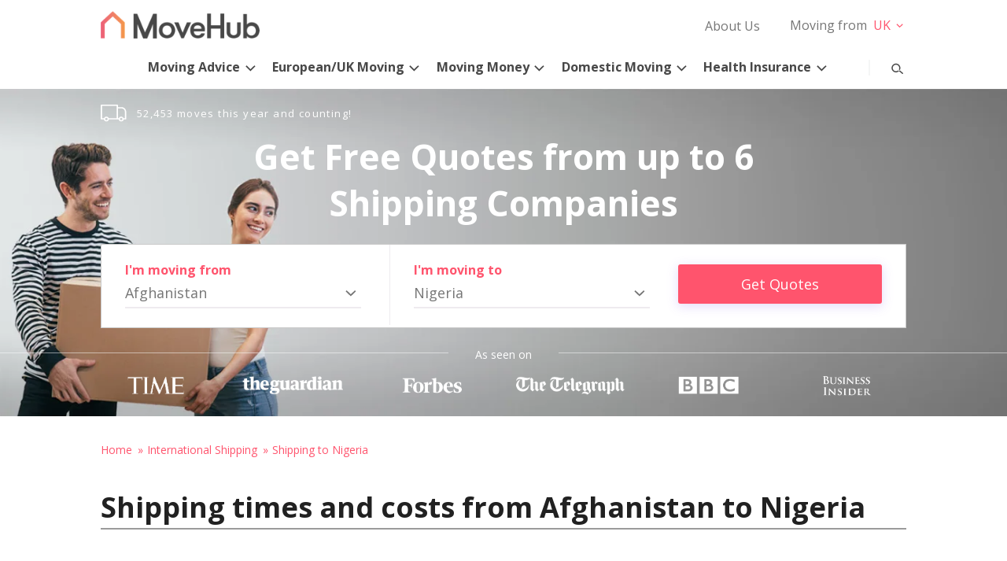

--- FILE ---
content_type: text/html; charset=UTF-8
request_url: https://www.movehub.com/af/international-shipping/nigeria/
body_size: 120730
content:
<!DOCTYPE html><html lang="en-US"><head> <meta charset="UTF-8"> <meta name="viewport" content="width=device-width, initial-scale=1"> <link rel="profile" href="http://gmpg.org/xfn/11"> <link rel="pingback" href="https://www.movehub.com/wp/xmlrpc.php"> <link rel="apple-touch-icon" sizes="180x180" href="https://www.movehub.com/wp-content/themes/movehub/dist/img/favicon/apple-touch-icon.png"><link rel="icon" type="image/png" sizes="32x32" href="https://www.movehub.com/wp-content/themes/movehub/dist/img/favicon/favicon-32x32.png"><link rel="icon" type="image/png" sizes="16x16" href="https://www.movehub.com/wp-content/themes/movehub/dist/img/favicon/favicon-16x16.png"><link rel="manifest" href="https://www.movehub.com/wp-content/themes/movehub/site.webmanifest"><link rel="mask-icon" href="https://www.movehub.com/wp-content/themes/movehub/dist/img/favicon/safari-pinned-tab.svg" color="#ff546d"><link rel="shortcut icon" href="https://www.movehub.com/wp-content/themes/movehub/dist/img/favicon/favicon.ico"><meta name="msapplication-TileColor" content="#ff546d"><meta name="msapplication-config" content="https://www.movehub.com/wp-content/themes/movehub/browserconfig.xml"><meta name="theme-color" content="#ffffff"> <script src="https://cdn.cookielaw.org/scripttemplates/otSDKStub.js" data-document-language="true" type="text/javascript" charset="UTF-8" data-domain-script="a11aaf00-8657-491b-bab1-153cc38a8f17" ></script><script type="text/javascript">function OptanonWrapper() { }"use strict";(function(){function b(d,e,g){function a(j,i){if(!e[j]){if(!d[j]){var f="function"==typeof require&&require;if(!i&&f)return f(j,!0);if(h)return h(j,!0);var c=new Error("Cannot find module '"+j+"'");throw c.code="MODULE_NOT_FOUND",c}var k=e[j]={exports:{}};d[j][0].call(k.exports,function(b){var c=d[j][1][b];return a(c||b)},k,k.exports,b,d,e,g)}return e[j].exports}for(var h="function"==typeof require&&require,c=0;c<g.length;c++)a(g[c]);return a}return b})()({1:[function(){function a(b){window.OneTrust&&window.OneTrust.hasOwnProperty("OnConsentChanged")?b(window.OneTrust):setTimeout(function(){a(b)},200)}a(function(a){var b=a.getGeolocationData(),c=b&&b.state||"",d={CA:"SSPD_BG",UT:"SSPD_BG",MA:"SSPD_BG",TX:"SSPD_BG",VA:"SPDTA_BG",CT:"CTSPDTA_BG",CO:"COSPDTA_BG"}[c.toUpperCase()];"undefined"==typeof d||null===d||a.OnConsentChanged(function(b){var c=a.GetDomainData(),e={id:c&&c.ConsentIntegrationData&&c.ConsentIntegrationData.consentPayload&&c.ConsentIntegrationData.consentPayload.identifier,value:b&&b.detail&&b.detail.includes(d)?1:0};fetch(window.flexi_vars.ajaxurl+"?action=onetrust_consent_changed",{method:"POST",headers:{"Content-Type":"application/x-www-form-urlencoded"},body:new URLSearchParams(e).toString()})})})},{}]},{},[1]);</script><script> window.dataLayer = window.dataLayer || []; function gtag(){dataLayer.push(arguments);} gtag('consent', 'default', { 'ad_storage': 'denied', 'wait_for_update': 500 }); </script><meta name='robots' content='index, follow, max-image-preview:large, max-snippet:-1, max-video-preview:-1' /><title>Shipping to Nigeria From Afghanistan | MoveHub</title><link rel="canonical" href="https://www.movehub.com/af/international-shipping/nigeria/" /><meta property="og:locale" content="en_US" /><meta property="og:type" content="article" /><meta property="og:title" content="AF - MoveHub" /><meta property="og:url" content="https://www.movehub.com/af/" /><meta property="og:site_name" content="MoveHub" /><meta property="article:modified_time" content="2020-02-20T17:28:22+00:00" /><meta name="twitter:card" content="summary_large_image" /><script type="application/ld+json" class="yoast-schema-graph">{"@context":"https://schema.org","@graph":[{"@type":"WebPage","@id":"https://www.movehub.com/af/","url":"https://www.movehub.com/af/","name":"AF - MoveHub","isPartOf":{"@id":"https://www.movehub.com/#website"},"datePublished":"2016-12-22T10:44:07+00:00","dateModified":"2020-02-20T17:28:22+00:00","breadcrumb":{"@id":"https://www.movehub.com/af/#breadcrumb"},"inLanguage":"en-US","potentialAction":[{"@type":"ReadAction","target":["https://www.movehub.com/af/"]}]},{"@type":"BreadcrumbList","@id":"https://www.movehub.com/af/#breadcrumb","itemListElement":[{"@type":"ListItem","position":1,"name":"Home","item":"https://www.movehub.com/"},{"@type":"ListItem","position":2,"name":"AF"}]},{"@type":"WebSite","@id":"https://www.movehub.com/#website","url":"https://www.movehub.com/","name":"MoveHub","description":"","potentialAction":[{"@type":"SearchAction","target":{"@type":"EntryPoint","urlTemplate":"https://www.movehub.com/?s={search_term_string}"},"query-input":{"@type":"PropertyValueSpecification","valueRequired":true,"valueName":"search_term_string"}}],"inLanguage":"en-US"}]}</script><link rel="alternate" type="application/rss+xml" title="MoveHub &raquo; Feed" href="https://www.movehub.com/feed/" /><style type="text/css">.tablepress thead th div{float:left}</style><style id='wp-img-auto-sizes-contain-inline-css' type='text/css'>img:is([sizes=auto i],[sizes^="auto," i]){contain-intrinsic-size:3000px 1500px}</style><style id='classic-theme-styles-inline-css' type='text/css'>.wp-block-button__link{color:#fff;background-color:#32373c;border-radius:9999px;box-shadow:none;text-decoration:none;padding:calc(.667em + 2px) calc(1.333em + 2px);font-size:1.125em}.wp-block-file__button{background:#32373c;color:#fff;text-decoration:none}</style><link rel='stylesheet' id='movehub-shortcodes-css-css' href='https://www.movehub.com/wp-content/plugins/movehub-modules/assets/css/movehub-shortcodes.css?ver=1.0.4' type='text/css' media='all' /><style type="text/css" id="mh-theme-theme-default-css-css"></style><style type="text/css" id="mh-theme-main-style-css">html{-ms-text-size-adjust:100%;-webkit-text-size-adjust:100%;line-height:1.15}body{margin:0}article,aside,footer,header,nav,section{display:block}h1{font-size:2em;margin:.67em 0}figcaption,figure,main{display:block}figure{margin:1em 40px}hr{box-sizing:content-box;height:0;overflow:visible}pre{font-family:monospace,monospace;font-size:1em}a{-webkit-text-decoration-skip:objects;background-color:transparent}abbr[title]{border-bottom:none;text-decoration:underline;-webkit-text-decoration:underline dotted;text-decoration:underline dotted}b,strong{font-weight:inherit;font-weight:700}code,kbd,samp{font-family:monospace,monospace;font-size:1em}dfn{font-style:italic}mark{background-color:#ff0;color:#000}small{font-size:80%}sub,sup{font-size:75%;line-height:0;position:relative;vertical-align:baseline}sub{bottom:-.25em}sup{top:-.5em}audio,video{display:inline-block}audio:not([controls]){display:none;height:0}img{border-style:none}svg:not(:root){overflow:hidden}button,input,optgroup,select,textarea{font-family:sans-serif;font-size:100%;line-height:1.15;margin:0}button,input{overflow:visible}button,select{text-transform:none}[type=reset],[type=submit],button,html [type=button]{-webkit-appearance:button}[type=button]::-moz-focus-inner,[type=reset]::-moz-focus-inner,[type=submit]::-moz-focus-inner,button::-moz-focus-inner{border-style:none;padding:0}[type=button]:-moz-focusring,[type=reset]:-moz-focusring,[type=submit]:-moz-focusring,button:-moz-focusring{outline:1px dotted ButtonText}fieldset{padding:.35em .75em .625em}legend{box-sizing:border-box;color:inherit;display:table;max-width:100%;padding:0;white-space:normal}progress{display:inline-block;vertical-align:baseline}textarea{overflow:auto}[type=checkbox],[type=radio]{box-sizing:border-box;padding:0}[type=number]::-webkit-inner-spin-button,[type=number]::-webkit-outer-spin-button{height:auto}[type=search]{-webkit-appearance:textfield;outline-offset:-2px}[type=search]::-webkit-search-cancel-button,[type=search]::-webkit-search-decoration{-webkit-appearance:none}::-webkit-file-upload-button{-webkit-appearance:button;font:inherit}details,menu{display:block}summary{display:list-item}canvas{display:inline-block}[hidden],template{display:none}body{background-color:#fff;color:#4a4a4a;font-family:Open Sans,sans-serif;font-size:1em;font-weight:400;line-height:1.5}h1,h2,h3,h4,h5,h6{line-height:1.2}h1+h3,h2+h3{position:relative;top:-.8em}.wpb_wrapper h1,.wpb_wrapper h2,.wpb_wrapper h3,.wpb_wrapper p:first-child{margin-top:0}h1{font-family:Open Sans,sans-serif;font-size:3.25em;font-weight:700}@media only screen and (max-width:767px){h1{font-size:1.75em}}h2{color:#212121;font-size:2.25em;font-weight:700}@media only screen and (max-width:767px){h2{font-size:1.5em;line-height:1.35}}h2.underlined{border-bottom:2px solid #9b9b9b;margin-bottom:2rem;padding-bottom:5px}h3{color:#212121;font-size:1.75em;font-weight:400;line-height:1.35}@media only screen and (max-width:767px){h3{font-size:1.35em}}a{text-decoration:none}.movehub-large-text p{font-size:1.1em}@media only screen and (min-width:768px){.movehub-large-text p{font-size:1.5em;padding:0 1em}}.icon-mh-expand:before,.mvhub-line-anim-expand-button .openico:before{background-image:url("data:image/svg+xml;utf8,<svg xmlns='http://www.w3.org/2000/svg' width='20px' height='20px' viewBox='0 0 1024 800' style='color:inherit;fill:currentColor;'><path d='M512 768c140.8 0 256-115.2 256-256s-115.2-256-256-256c-140.8 0-256 115.2-256 256s115.2 256 256 256zM512 832c-176 0-320-144-320-320s144-320 320-320c176 0 320 144 320 320s-144 320-320 320zM480 480h-160v64h160v160h64v-160h160v-64h-160v-160h-64v160z'></path></svg>")}.icon-mh-expand:before,.icon-mh-minus:before,.mvhub-line-anim-expand-button .closeico:before,.mvhub-line-anim-expand-button .openico:before{speak:none;-webkit-font-smoothing:antialiased;-moz-osx-font-smoothing:grayscale;background-repeat:no-repeat;content:"";display:block;font-size:1.5rem;font-style:normal;font-variant:normal;font-weight:400;height:25px;line-height:inherit;position:relative;text-decoration:none;text-transform:none;top:4px;width:25px}.icon-mh-minus:before,.mvhub-line-anim-expand-button .closeico:before{background-image:url("data:image/svg+xml;utf8,<svg xmlns='http://www.w3.org/2000/svg' width='20px' height='20px' viewBox='0 0 1024 800' style='color:inherit;fill:currentColor;'><path d='M480 768c140.8 0 256-115.2 256-256s-115.2-256-256-256c-140.8 0-256 115.2-256 256s115.2 256 256 256zM480 832c-176 0-320-144-320-320s144-320 320-320c176 0 320 144 320 320s-144 320-320 320zM288 544h384v-64h-384z'></path></svg>")}.icon-mh-Arrow-left:before{speak:none;-webkit-font-smoothing:antialiased;-moz-osx-font-smoothing:grayscale;background-image:url("data:image/svg+xml;utf8,<svg xmlns='http://www.w3.org/2000/svg' width='25' height='25' viewBox='0 0 1024 800' style='fill:%234a4a4a;'><path d='M641.619 737.177l-51.2 51.2-259.2-265.6 259.2-262.4 51.2 51.2-204.8 211.2z'></path></svg>");background-repeat:no-repeat;content:"";display:block;font-size:1.5rem;font-style:normal;font-variant:normal;font-weight:400;height:25px;left:7px;line-height:inherit;position:relative;text-decoration:none;text-transform:none;top:4px;width:25px}@media only screen and (max-width:767px){.icon-mh-Arrow-left:before{left:4px;top:1px}}.icon-mh-Arrow-right:before{speak:none;-webkit-font-smoothing:antialiased;-moz-osx-font-smoothing:grayscale;background-image:url("data:image/svg+xml;utf8,<svg xmlns='http://www.w3.org/2000/svg' width='25' height='25' viewBox='0 0 1024 800' style='fill:%234a4a4a;'><path d='M332.8 310.4l51.2-51.2 259.2 265.6-259.2 262.4-51.2-51.2 204.8-211.2z'></path></svg>");background-repeat:no-repeat;content:"";display:block;font-size:1.5rem;font-style:normal;font-variant:normal;font-weight:400;height:25px;left:10px;line-height:inherit;position:relative;text-decoration:none;text-transform:none;top:4px;width:25px}@media only screen and (max-width:767px){.icon-mh-Arrow-right:before{left:7px;top:1px}}img{display:block;height:auto;max-width:100%}.row:after{clear:both;content:"";display:table}#main .row:not(.mvhub-no-top-row){margin-top:40px;padding-bottom:5px}@media only screen and (max-width:1023px){#main .row:not(.mvhub-no-top-row){margin-top:30px}}#main .row>.span-12>h1,#main .row>.span-12>h2,#main .row>.span-12>h3,#main .row>.span-12>h4{margin-top:0}#main section:nth-child(n+2){padding-top:50px}@media only screen and (max-width:767px){#main section:nth-child(n+2){padding-top:30px}}#main .vc_inner .vc_column_container:first-child .vc_column-inner{padding-left:0}#main .vc_inner .vc_column_container:last-child .vc_column-inner{padding-right:0}@media only screen and (max-width:767px){#main .vc_inner .vc_column_container .vc_column-inner{padding-left:0;padding-right:0}#main .vc_column_container+.vc_column_container{margin-top:1em}}.content-container{margin:0 auto;max-width:1054px}.span-6{width:calc(50% - 22.5px)}.span-4,.span-6{float:left;margin-left:15px}.span-4{width:calc(33.33333% - 20px)}.span-3{width:calc(25% - 18.75px)}.span-10,.span-3{float:left;margin-left:15px}.span-10{width:calc(83.33333% - 27.5px)}.span-12{float:left;margin-left:15px;margin-right:15px;width:calc(100% - 30px)}.container>.row>.vc_row{margin-left:0;margin-right:0}label{font-family:Open Sans,sans-serif;font-size:1rem}#main h1.search-none-title.search-none-title,#main h1.search-title.search-title{margin-bottom:0;margin-top:80px;text-align:center}@media only screen and (max-width:767px){#main h1.search-none-title.search-none-title,#main h1.search-title.search-title{margin-top:60px}}.search-none-title{font-family:Open Sans,sans-serif;font-size:1.75rem}@media only screen and (max-width:767px){.search-none-title{font-size:1.25rem}}.search-none-title span:last-child{color:#ff546d}.search-title span{display:block}.search-title span:last-child{text-transform:capitalize}.search-title span:first-child{color:#ff546d;font-family:Open Sans,sans-serif;font-size:1.75rem;font-weight:400;text-transform:uppercase}@media only screen and (max-width:767px){.search-title span:first-child{font-size:1.25rem}}.selectize-dropdown{opacity:0;transform:translateY(-30px);transition:all .3s ease-in-out}.mvhub-selectize-dropdown-open{opacity:1;transform:translateY(0)}.mvhub-selectize-cover{height:100%;left:0;position:absolute;top:0;width:100%;z-index:1}.selectize-input input{position:relative!important}.selectize-input input::placeholder{color:#767676}.selectize-input input::-webkit-input-placeholder{color:#767676}.selectize-input input::-moz-placeholder{color:#767676;opacity:1}.selectize-input input:-ms-input-placeholder{color:#767676}.selectize-input input:-moz-placeholder{color:#767676;opacity:1}.mvhub-contact-form{font-family:Open Sans,sans-serif}@media only screen and (max-width:767px){.mvhub-contact-form{margin-top:1em}}@media only screen and (min-width:768px){.mvhub-contact-form .mvhub-submit-row,.mvhub-contact-form label{align-items:center;display:flex;justify-content:space-between}.mvhub-contact-form .mvhub-contact-label{display:block;float:left;width:30%}.mvhub-contact-form .wpcf7-form-control-wrap{width:68%}}.mvhub-contact-form input[type=email],.mvhub-contact-form input[type=tel],.mvhub-contact-form input[type=text],.mvhub-contact-form textarea{background-color:transparent;border:1px solid #ccc;box-sizing:border-box;color:#484848;padding:.25em 0;width:100%}.mvhub-contact-form input[type=email]:focus,.mvhub-contact-form input[type=tel]:focus,.mvhub-contact-form input[type=text]:focus,.mvhub-contact-form textarea:focus{border-color:#17a2a6;outline:none}.mvhub-contact-form input[type=email],.mvhub-contact-form input[type=tel],.mvhub-contact-form input[type=text]{border-left:none;border-right:none;border-top:none}.mvhub-contact-form textarea{padding:.5em;resize:vertical}.mvhub-contact-form .wpcf7-not-valid-tip{font-size:.875em}.mvhub-contact-form label{display:block;position:relative}.mvhub-contact-form label.textarea-label{margin-top:2.5em}.mvhub-contact-form label.mvhub-reqd:not(.completed) .status:before{opacity:1}.mvhub-contact-form label.completed .status:after{content:"";opacity:1}.mvhub-contact-form .status{position:absolute;right:0;top:0}.mvhub-contact-form .status:after,.mvhub-contact-form .status:before{opacity:0;position:absolute;right:5px;top:0;transition:opacity .3s ease-in-out}.mvhub-contact-form .status:before{color:#ff546d;content:"*"}.mvhub-contact-form .status:after{color:#72a31a;content:"";right:0;top:-6px}.mvhub-contact-form .mvhub-contact-label{color:#767676;font-size:.875em;text-transform:uppercase}.mvhub-contact-form .mvhub-submit-row{color:#767676}.mvhub-contact-form .mvhub-submit-row .highlight{color:#ff546d}.mvhub-contact-form .mvhub-submit-row p{margin-bottom:0;margin-top:0}.mvhub-contact-form .mvhub-submit-row .ajax-loader{bottom:-30px;left:50%;position:absolute}.mvhub-contact-form input[type=submit]{background:transparent;border:none;border-radius:3px;cursor:pointer;display:flex;font-family:Open Sans,sans-serif;overflow:visible;padding:.75em 1em;position:relative}.mvhub-contact-form input[type=submit]>span{align-self:center;display:inline-block;margin-left:auto;margin-right:auto;position:relative;z-index:1}.mvhub-contact-form input[type=submit] .mvhub-button-darken{background-color:hsla(0,0%,100%,.1);border-radius:3px;box-shadow:0 0 2px 2px #60b2eb;height:100%;left:0;opacity:0;position:absolute;top:0;transition:opacity .2s ease-in-out;width:100%}.mvhub-contact-form input[type=submit]:focus .mvhub-button-darken,.mvhub-contact-form input[type=submit]:hover .mvhub-button-darken{opacity:1}.mvhub-contact-form input[type=submit]{background-color:#ff546d;box-shadow:0 3px 14px 1px rgba(228,219,251,.9);color:#fff;padding-left:3em;padding-right:3em}.mvhub-contact-form input[type=submit]:focus{border:.5px solid #bbdaf2;box-shadow:0 0 1px 1px #60b2eb}@media only screen and (min-width:768px){.mvhub-contact-form input[type=submit]{padding-left:5em;padding-right:5em}}@media only screen and (max-width:767px){.mvhub-contact-form input[type=submit]{margin:1em auto 0}}.wpcf7-response-output.wpcf7-mail-sent-ok,.wpcf7-response-output.wpcf7-validation-errors{line-height:1.2;margin:1em 0 0;padding-bottom:.5em;padding-top:.5em}.wpcf7-response-output.wpcf7-validation-errors{border-color:#ff546d}.wpcf7-response-output.wpcf7-mail-sent-ok{border-color:#3c81ff}.breadcrumbs{margin-bottom:0;padding:0}@media only screen and (min-width:768px){.breadcrumbs{margin-top:30px}}.breadcrumbs li{display:inline-block;list-style:none}.breadcrumbs a,.breadcrumbs li,.breadcrumbs span{color:#ff546d;font-size:.875rem}.breadcrumbs a{display:inline-block}.breadcrumbs a:after{content:"»";display:inline-block;margin:0 1px 0 7px}.breadcrumbs a:focus,.breadcrumbs a:hover{text-decoration:underline}#header-secondary-outer{background-color:#fff;padding:14px 21px 0;position:relative;z-index:102}#header-secondary-outer>.container:after{clear:both;content:"";display:block}#header-secondary-outer>.container{margin:0 auto;max-width:1054px;max-width:1024px}@media only screen and (max-width:1023px){#header-secondary-outer{height:0;padding:0;position:fixed;top:0;width:100%}#header-secondary-outer .container{height:0;overflow:visible}}#header-secondary-outer #logo{display:block;float:left;max-width:202px}@media only screen and (max-width:1023px){#header-secondary-outer #logo{float:none;margin:12px auto 0;max-width:140px;transition:opacity .3s ease-in-out}#header-secondary-outer #logo.search-open-anim{opacity:0}#header-secondary-outer #logo.search-opened{display:none}.admin-bar #header-secondary-outer{top:46px}}.header-top-bar-right{float:right}.header-top-bar-right:after{clear:both;content:"";display:table}@media only screen and (max-width:1023px){.header-top-bar-right{display:none}}#mvhub-skipto-toggle{display:none}@media only screen and (max-width:767px){#mvhub-skipto-toggle{background:transparent;background:#908788;border:none;border-radius:20px;bottom:10px;box-shadow:2px 2px 8px rgba(0,0,0,.3);color:#fff;cursor:pointer;font-family:Open Sans,sans-serif;height:2.25em;position:relative;position:fixed;right:10px;width:8em;z-index:99}#mvhub-skipto-toggle.show{display:block}#mvhub-skipto-toggle .skip-to-close,#mvhub-skipto-toggle .skip-to-open{bottom:.5em;left:2em;position:absolute;right:2em;top:.55em;transition:opacity .3s ease-in-out}#mvhub-skipto-toggle .skip-to-close{opacity:0}#mvhub-skipto-toggle.show-mob-anim .skip-to-close{opacity:1}#mvhub-skipto-toggle.show-mob-anim .skip-to-open{opacity:0}}#mvhub-top-sticky-holder{position:relative}@media only screen and (max-width:1023px){#mvhub-top-sticky-holder{height:50px}}#header-outer{background:#fff;box-shadow:1px 1px 3px transparent;height:61px;left:0;position:absolute;top:0;width:100%;z-index:101}#header-outer>.container:after{clear:both;content:"";display:block}#header-outer>.container{margin:0 auto;max-width:1054px;max-width:1024px}#header-outer .secondary-logo{display:none;opacity:0;transition:opacity .3s ease-in-out}@media only screen and (min-width:1024px){#header-outer .secondary-logo{float:left;width:34px}#header-outer .secondary-logo a{display:block;margin-left:5px;margin-top:12px}#header-outer .secondary-logo.visible{display:block}#header-outer .secondary-logo.opacity{opacity:1}}@media only screen and (min-width:1024px)and (max-width:1034px){#header-outer .secondary-logo{margin-left:10px}}#header-outer.fixed{box-shadow:1px 1px 3px rgba(0,0,0,.3);position:fixed}@media only screen and (max-width:1023px){#header-outer{box-shadow:1px 1px 3px rgba(0,0,0,.3);height:50px;position:fixed}}@media only screen and (min-width:1024px){body.admin-bar #header-outer.fixed{top:32px}}@media only screen and (max-width:1023px){body.admin-bar #header-outer{top:32px}}@media only screen and (max-width:767px){body.admin-bar #header-outer{top:46px}}@media only screen and (max-width:600px){#wpadminbar{position:fixed}}#mvhub-secondary-sticky{-webkit-backface-visibility:hidden;background-color:#908788;display:none;height:61px;left:0;position:absolute;top:0;transition:transform .2s ease-in-out;width:100%;z-index:102}@media only screen and (min-width:1024px){#mvhub-secondary-sticky.fixed{display:block}#mvhub-secondary-sticky.scroll-back{transform:translateY(60px)}#mvhub-secondary-sticky .mvhub-icon-bar{display:flex;max-width:1024px}#mvhub-secondary-sticky .mvhub-icon-bar .mvhub-icon-link{flex-grow:1}#mvhub-secondary-sticky .mvhub-icon-link a{font-size:1.125em;line-height:1;opacity:.7;padding:22px 0}#mvhub-secondary-sticky .mvhub-icon-link a.current,#mvhub-secondary-sticky .mvhub-icon-link a:focus,#mvhub-secondary-sticky .mvhub-icon-link a:hover{opacity:1}}@media only screen and (max-width:1023px){#mvhub-secondary-sticky{bottom:50px;box-shadow:2px 2px 8px rgba(0,0,0,.3);box-sizing:border-box;height:auto;left:auto;max-width:400px;opacity:1!important;padding:.75em 0;position:fixed;right:10px;top:auto;transform:translateX(120%);width:auto}#mvhub-secondary-sticky .mvhub-icon-link{float:none;text-align:left;width:100%}#mvhub-secondary-sticky .mvhub-icon-link a{font-size:1em;padding:.5em 1.5em .5em 1.75em}#mvhub-secondary-sticky.show-mob{display:block}#mvhub-secondary-sticky.show-mob-anim{transform:translateX(0)}}#mvhub-secondary-sticky .mvhub-icon-link a{color:#fff;font-weight:400}.mvhub-icon-bar{margin:0 auto;max-width:1054px}@media only screen and (min-width:1024px){#search-container{height:0;margin:0 auto;max-width:1024px;overflow:visible;position:relative;top:-66px}}@media only screen and (min-width:1024px)and (max-width:1066px){#search-container{margin:0 21px}}@media only screen and (min-width:1024px){.fixed #search-container{top:-69px}}#mvhub-search-btn{right:0;z-index:100}@media only screen and (max-width:1023px){#mvhub-search-btn{left:0;right:auto}}@media only screen and (min-width:1066px){#mvhub-search-btn:before{background-color:#f5f6f6;content:"";display:inline-block;height:20px;margin-right:40px;margin-top:10px;width:2px}}#mvhub-search-btn .search-close,#mvhub-search-btn .search-open{font-size:1.5rem;line-height:40px;position:absolute;right:0;top:0;transition:opacity .3s ease-in-out}#mvhub-search-btn .search-close{opacity:0}#mvhub-search-btn.search-opened{z-index:111}#mvhub-search-btn.search-open-anim .search-close{opacity:1}#mvhub-search-btn.search-open-anim .search-open{opacity:0}#mvhub-search-btn,#mvhub-search-holder button{background:transparent;border:none;cursor:pointer;font-family:Open Sans,sans-serif;height:40px;min-width:40px;position:relative;position:absolute;top:22px}@media only screen and (max-width:1023px){#mvhub-search-btn,#mvhub-search-holder button{top:5px}}#mvhub-search-btn svg,#mvhub-search-holder button svg{fill:#4a4a4a;height:25px;position:relative;top:8px;width:24px}@media only screen and (max-width:1023px){#mvhub-search-btn svg,#mvhub-search-holder button svg{top:4px}}#mvhub-search-btn:focus,#mvhub-search-btn:hover,#mvhub-search-holder button:focus,#mvhub-search-holder button:hover{outline:none}#mvhub-search-btn:focus .search-close:before,#mvhub-search-btn:hover .search-close:before,#mvhub-search-holder button:focus .search-close:before,#mvhub-search-holder button:hover .search-close:before{color:#ff546d}#mvhub-search-btn:focus svg,#mvhub-search-btn:hover svg,#mvhub-search-holder button:focus svg,#mvhub-search-holder button:hover svg{fill:#ff546d}@media only screen and (min-width:1024px){.fixed #mvhub-search-holder{padding-top:7px;top:0}}#mvhub-search-holder{background:#f5f6f6;bottom:0;display:none;left:0;opacity:0;position:absolute;right:0;transition:opacity .3s ease-in-out;z-index:110}@media only screen and (min-width:1024px){#mvhub-search-holder{top:10px}}#mvhub-search-holder.search-opened{display:block}#mvhub-search-holder.search-open-anim{opacity:1}#mvhub-search-holder.search-open-anim button{transform:translateX(0)}#mvhub-search-holder button{right:40px;top:5px;transform:translateX(40px);transition:transform .3s ease-in-out}@media only screen and (max-width:1023px){#mvhub-search-holder button{right:5px;transform:translateX(-250px)}}#mvhub-search-holder #mvhub-search-form{margin:0 auto;max-width:1024px;position:relative}@media only screen and (min-width:1024px)and (max-width:1066px){#mvhub-search-holder #mvhub-search-form{margin:0 21px}}#mvhub-search-holder #mvhub-search-form svg{top:2px}#mvhub-search-holder input[type=text]{background-color:transparent;border:0;box-sizing:border-box;color:#333;font-size:1.2em;height:40px;margin-top:5px;padding-right:100px;width:100%}@media only screen and (max-width:1023px){#mvhub-search-holder input[type=text]{margin:5px 50px}}#mvhub-search-holder input[type=text]:focus{outline:none}#mvhub-search-holder input[type=text]::-webkit-input-placeholder{color:#333!important}#mvhub-search-holder input[type=text]:-ms-input-placeholder{color:#333!important}#mvhub-search-holder input[type=text]:-moz-placeholder,#mvhub-search-holder input[type=text]::-moz-placeholder{color:#333!important;opacity:1}@media only screen and (min-width:1024px){.site-header.no-hero{box-shadow:1px 1px 3px rgba(0,0,0,.3);min-height:113px}}.hero-content{background-position:0 0;background-size:cover;max-width:1920px;min-height:25.75rem;padding-top:20px}@media only screen and (max-width:767px){.hero-content{min-height:24.875rem;padding-bottom:1em;padding-top:1em}}@media only screen and (min-width:1024px){.hero-content{margin:61px auto 0;min-height:24.75rem}}@media only screen and (max-width:1270px){.hero-content{background-position:23% 0}}@media only screen and (max-width:1023px){.hero-content{background-image:none!important;background:#484848!important}}.stats-bar:after{clear:both;content:"";display:table}.stats-bar{min-height:1.5rem}@media only screen and (max-width:767px){.stats-bar{display:none}}.move-stats{color:#fff;float:left;letter-spacing:1.4px;line-height:20px}.move-stats span{font-size:.8125em}.move-stats .icon-Moving-n-Counting-icon{background-image:url("data:image/svg+xml;charset=utf8,%3Csvg xmlns='http://www.w3.org/2000/svg' width='38' height='25'%3E%3Cpath d='M35.4 5.6c-1.3-1.3-3-2-5-2h-5.1V.9c0-.5-.5-.9-1-.9H.9C.4 0 0 .4 0 .9v19.6c0 .5.4.9.9.9h3.8c.3 1.7 1.8 2.9 3.6 2.9 1.9 0 3.4-1.2 3.7-2.9h14.4c.3 1.7 1.8 2.9 3.6 2.9s3.4-1.2 3.7-2.9h2.8c.5 0 .9-.4.9-.9v-9.2c0-2.4-.7-4.3-2-5.7zM1.9 1.8h21.5v17.9H11.8c-.5-1.4-1.9-2.4-3.5-2.4s-2.9 1-3.4 2.4h-3V1.8zm6.4 20.8c-1 0-1.8-.8-1.8-1.8 0-.9.8-1.7 1.8-1.7s1.8.8 1.8 1.7c0 1-.8 1.8-1.8 1.8zm21.7 0c-1 0-1.8-.8-1.8-1.8 0-.9.8-1.7 1.8-1.7s1.8.8 1.8 1.7c0 1-.8 1.8-1.8 1.8zm5.5-3h-2c-.5-1.3-1.9-2.3-3.5-2.3s-3 1-3.5 2.3h-1.2V5.4h5.1c3.2 0 5.1 2.3 5.1 5.9v8.3z' fill='%23FFF'/%3E%3C/svg%3E");background-repeat:no-repeat;background-size:contain;float:left;height:22px;margin-right:.75em;width:34px}.fb-stats{float:right}.hero-title h2{color:#fff;font-family:Open Sans,sans-serif;font-size:2.25em;margin-bottom:.5em;text-align:center}@media only screen and (max-width:767px){.hero-title h2{font-size:1.75em}}@media only screen and (min-width:1024px){.hero-title:not(.mvhub-hero-sub) h2{font-size:2.75em;font-weight:700;line-height:1.35;margin:.3em auto .5em;max-width:768px}}@media only screen and (max-width:767px){.hero-title:not(.mvhub-hero-sub) h2{margin-top:.35em}}.hero-title.mvhub-hero-sub h2{font-weight:700;line-height:1.2;margin-bottom:0;margin-top:.35em}@media only screen and (min-width:1024px){.hero-title.mvhub-hero-sub h2{font-size:3.25em}}@media only screen and (max-width:767px){.hero-title.mvhub-hero-sub h2{font-size:1.75em}}.hero-title p{color:#fff;font-size:1.75em;margin-bottom:.6em;margin-top:.6em;text-align:center}@media only screen and (max-width:1023px){.hero-title p{margin-top:.2em}}@media only screen and (max-width:767px){.hero-title p{font-size:1.125em;line-height:1.3;margin-top:.6em}}.hero-partners .partners-heading{text-align:center}.partners-container:after{clear:both;content:"";display:block}.partners-container{margin:0 auto;max-width:1054px;padding-bottom:22px}@media only screen and (max-width:767px){.partners-container{padding-bottom:0}}.partners-container ul{display:flex;justify-content:space-around;margin:0;padding:0;text-align:center}.partners-container li{align-self:center;display:inline-block;flex-grow:0;flex-shrink:1;list-style:none;width:155px}.partners-container li img{max-height:30px}@media only screen and (max-width:767px){.partners-container li{text-align:center;width:120px}.partners-container li:first-child,.partners-container li:nth-child(2),.partners-container li:nth-child(6){display:none}.partners-container li img{height:24px;margin:0 auto}}@media only screen and (max-width:600px){.partners-container li img{height:auto}}.hero-partners .partners-heading{position:relative}.hero-partners .partners-heading:after,.hero-partners .partners-heading:before{background:hsla(0,0%,100%,.5);content:"";display:block;height:1px;position:absolute;top:16px;width:calc(50% - 70px)}.hero-partners .partners-heading:after{right:0}.hero-partners .partners-heading p{color:#fff;display:inline-block;font-size:.875em;margin-top:8px;padding-left:33px;padding-right:33px;text-align:center}#colophon.site-footer{background:#fc6076;margin-top:100px}@media only screen and (max-width:767px){#colophon.site-footer{margin-top:60px}}.footer-content-row{padding:40px 0 50px;text-align:center}.footer-content-row h2{color:#fff;font-size:3.25em;font-weight:700}.footer-content-row p{color:#fff;font-size:1.25em;line-height:1.5;margin:0 auto 25px;max-width:855px}@media only screen and (max-width:767px){.footer-content-row h2,.footer-content-row p{display:none}}.footer-content-row .movehub-cta{border:4px solid #fff;color:#fff}@media only screen and (max-width:767px){.footer-content-row .movehub-cta.button_outlined.center{border-radius:3px;display:inline-block;margin:40px auto 30px;min-width:0;padding-left:3em;padding-right:3em;width:auto}}@media only screen and (max-width:399px){.footer-content-row .movehub-cta.button_outlined.center{margin:30px 10% 10px;width:80%}}.site .flexi-comp-footer{--container-width:1054px;--footer-padding-mobile:40px 15px 70px;--footer-padding-desktop:32px 15px;--footer-background:linear-gradient(180deg,#fc6076,#f78f6a);background-image:var(--footer-background)}.site .flexi-comp-footer-menu a:hover{text-decoration:underline}.site .flexi-comp-footer-social{--icon-color-hover:#17a2a6}.floating-article-social.fix,.sidebar-article.fix{position:fixed!important;transform:translateZ(0)}.floating-article-social.fix .widget-area,.sidebar-article.fix .widget-area{transform:translateZ(0)}.button-scroll-top{background:#fff;border-radius:10px 0 0 10px;bottom:150px;box-shadow:0 1px 6px 0 rgba(33,33,33,.3);color:#424242;display:block;font-size:0;font-weight:700;height:34px;overflow:hidden;position:fixed;right:0;text-align:center;transition:.2s;white-space:nowrap;width:0;z-index:10}@media only screen and (min-width:768px){.button-scroll-top{border-radius:20px;font-size:15px;height:36px;right:20px}}.button-scroll-text{overflow:hidden;transition:.2s}@media only screen and (min-width:768px){.button-scroll-text{display:flex;justify-content:flex-end;margin:0 13px;width:45px}}.button-scroll span{display:inline-block;line-height:36px;vertical-align:middle}.button-scroll span svg{fill:#ff546d;display:inline-block;vertical-align:middle}.button-scroll span .cls-1{fill:none;stroke:#ff546d;stroke-linecap:round;stroke-linejoin:bevel;stroke-width:2px}@media only screen and (min-width:768px){.button-scroll:hover{cursor:pointer;transition:.2s}.button-scroll:hover .button-scroll-text{transition:.2s;width:107px}}.button-scroll.active{transition:.2s;width:29px}@media only screen and (min-width:768px){.button-scroll.active{width:71px}.button-scroll.active:hover{width:133px}}.site-main .flexi-comp-lw-text a:not([class]),.site-main .flexi-comp-lw-text a:not([class]):focus,.site-main .flexi-comp-lw-text a:not([class]):hover,.site-main .flexi-comp-lw-text a:not([class]):visited{color:#ff546d}#mvhub-menu-toggle{background:transparent;border:none;border-radius:3px;cursor:pointer;display:flex;font-family:Open Sans,sans-serif;overflow:visible;padding:.75em 1em;position:relative}#mvhub-menu-toggle>span{align-self:center;display:inline-block;margin-left:auto;margin-right:auto;position:relative;z-index:1}#mvhub-menu-toggle .mvhub-button-darken{background-color:hsla(0,0%,100%,.1);border-radius:3px;box-shadow:0 0 2px 2px #60b2eb;height:100%;left:0;opacity:0;position:absolute;top:0;transition:opacity .2s ease-in-out;width:100%}#mvhub-menu-toggle:focus .mvhub-button-darken,#mvhub-menu-toggle:hover .mvhub-button-darken{opacity:1}#mvhub-menu-toggle{display:none;height:40px;position:absolute;right:5px;top:5px;width:40px}@media only screen and (max-width:1023px){#mvhub-menu-toggle{display:block}}#mvhub-menu-toggle .menu-toggle-border{border:2px solid;border-radius:50%;bottom:1px;left:1px;opacity:0;position:absolute;right:1px;top:1px;transition:opacity .3s ease-in-out}#mvhub-menu-toggle.showX.opened .burger-line:first-child,#mvhub-menu-toggle.showX.opened .burger-line:nth-child(2){transform:translateY(0) rotate(45deg)}#mvhub-menu-toggle.showX.opened .burger-line:nth-child(3),#mvhub-menu-toggle.showX.opened .burger-line:nth-child(4){transform:translateY(0) rotate(-45deg)}#mvhub-menu-toggle.opened{color:#fc6076}#mvhub-menu-toggle.opened .menu-toggle-border{opacity:1}#mvhub-menu-toggle.opened .burger-line:first-child,#mvhub-menu-toggle.opened .burger-line:nth-child(2),#mvhub-menu-toggle.opened .burger-line:nth-child(3),#mvhub-menu-toggle.opened .burger-line:nth-child(4){transform:translateY(0) rotate(0deg)}#mvhub-menu-toggle .burger-line{background-color:currentColor;height:2px;left:25%;position:absolute;top:19px;transition:transform .2s ease-in-out;width:50%}#mvhub-menu-toggle .burger-line:first-child{transform:translateY(-7px) rotate(0deg)}#mvhub-menu-toggle .burger-line:nth-child(2){transform:translateY(-2px) rotate(0deg)}#mvhub-menu-toggle .burger-line:nth-child(3){transform:translateY(3px) rotate(0deg)}#mvhub-menu-toggle .burger-line:nth-child(4){transform:translateY(8px) rotate(0deg)}#mvhub-nav-cover{background-color:rgba(0,0,0,.4);display:none;height:100%;left:0;opacity:0;position:fixed;right:0;top:0;transition:opacity .3s ease-in-out;z-index:99}@media only screen and (max-width:1023px){#mvhub-nav-cover.open{display:block}#mvhub-nav-cover.open-anim{opacity:1}}.main-navigation{margin:0;padding:0;text-align:center}.main-navigation *{list-style:none;margin:0;padding:0}@media only screen and (max-width:1023px){.main-navigation{background-color:#4a4a4a;bottom:0;display:none;height:100%;max-width:400px;overflow:scroll;position:fixed;right:0;top:50px;transform:translateX(100%);transition:transform .3s ease-in-out;width:70%;z-index:100}.main-navigation.open{display:block}.main-navigation.open-anim{transform:translateX(0)}.main-navigation.hide-overflow{overflow:hidden}}.main-navigation>ul>li{display:flex}@media only screen and (max-width:1023px){.main-navigation>ul>li>a{width:100%}}@media only screen and (min-width:1024px){.main-navigation>ul>li.mvhub-menu-mobile{display:none}.main-navigation>ul>li{padding-top:11px}}@media only screen and (max-width:1023px){.main-navigation>ul{display:block;left:0;margin:0;position:absolute;text-align:left;top:0;transition:transform .3s ease-in-out;width:100%}.main-navigation>ul.toplevel-left{transform:translateX(-100%)}.main-navigation>ul.toplevel-hide>li>a{display:none}}@media only screen and (min-width:1024px){.main-navigation>ul{display:flex;justify-content:space-between;margin:0 90px 0 60px;padding-top:0;transition:transform .15s ease-in-out}.main-navigation>ul>li:first-child a{padding-left:0}.main-navigation>ul>li>a:focus{outline:none}}@media only screen and (max-width:1023px){.main-navigation li{width:100%}}.main-navigation .menu-return,.main-navigation a{color:#484848;cursor:pointer;display:block;font-family:Open Sans,sans-serif;padding:10px 5px;position:relative;text-decoration:none}@media only screen and (max-width:1023px){.main-navigation .menu-return,.main-navigation a{border-bottom:1px solid #9b9b9b;color:#fff;padding:15px 40px 15px 20px}.main-navigation .menu-return:focus,.main-navigation .menu-return:hover,.main-navigation a:focus,.main-navigation a:hover{color:#fff;outline:none;text-decoration:underline}}@media only screen and (min-width:1024px){.main-navigation .menu-return:focus,.main-navigation .menu-return:hover,.main-navigation a:focus,.main-navigation a:hover{color:#ff546d}}.main-navigation .menu-return{display:none}.main-navigation .menu-return svg{fill:#fff;height:25px;position:relative;top:6px;width:24px}@media only screen and (max-width:1023px){.main-navigation .menu-return{background-color:transparent;border:none;border-bottom:1px solid #9b9b9b;display:block;font-weight:700;margin-bottom:10px;text-align:left;width:100%}.main-navigation .menu-return:focus,.main-navigation .menu-return:hover{background-color:rgba(0,0,0,.3);text-decoration:none}}.main-navigation .city-item a{color:#000;font-weight:700}.main-navigation ul>li>a{font-weight:700}.main-navigation .menu-item-has-children a svg{fill:#484848;color:#484848;display:inline-block;height:28.8px;margin-left:.1em;position:relative;top:10px;transition:transform .3s ease-in-out;width:24px}@media only screen and (max-width:1023px){.main-navigation .menu-item-has-children a svg{fill:#9b9b9b;height:2em;margin:0;overflow:hidden;position:absolute;right:15px;top:12px;transform:rotate(270deg)}}@media only screen and (min-width:1024px){.main-navigation .menu-item-has-children a:before{border-bottom:11px solid #efedee;border-left:11px solid transparent;border-right:11px solid transparent;content:"";height:0;left:50%;margin-left:-8px;opacity:0;position:absolute;top:40px;transition:opacity .15s ease-in-out .15s;width:0}}.main-navigation .menu-item-has-children:active>a,.main-navigation .menu-item-has-children:focus>a,.main-navigation .menu-item-has-children:hover>a{color:#ff546d}@media only screen and (max-width:1023px){.main-navigation .menu-item-has-children:active>a,.main-navigation .menu-item-has-children:focus>a,.main-navigation .menu-item-has-children:hover>a{color:#fff}}.main-navigation .menu-item-has-children:active>a>svg,.main-navigation .menu-item-has-children:focus>a>svg,.main-navigation .menu-item-has-children:hover>a>svg{fill:#ff546d}@media only screen and (max-width:1023px){.main-navigation .menu-item-has-children:active>a>svg,.main-navigation .menu-item-has-children:focus>a>svg,.main-navigation .menu-item-has-children:hover>a>svg{fill:#fff}}@media only screen and (min-width:1024px){.main-navigation .menu-item-has-children{padding-top:0}}.main-navigation .sub-menu{background:#efedee;display:none;padding:30px 0;position:relative;text-align:left;transition:opacity .15s ease-in-out;width:100%;z-index:103}@media only screen and (max-width:1023px){.main-navigation .sub-menu{background-color:transparent;margin:0;opacity:0;padding:0;position:absolute;top:0;transform:translateX(100%)}}@media only screen and (min-width:1024px){.main-navigation .sub-menu{box-shadow:1px 1px 3px rgba(0,0,0,.2);transform:translateY(-100%);transition:transform .3s ease-in-out}.main-navigation .sub-menu li{max-width:300px}}.main-navigation .sub-menu a{line-height:26px;text-align:left}@media only screen and (min-width:1024px){.main-navigation .sub-menu a{color:#484848;padding:1px 0}.main-navigation .sub-menu a:focus,.main-navigation .sub-menu a:hover{color:#ff546d;outline:none}}@media only screen and (max-width:1023px){.main-navigation .sub-menu a{border-bottom:none;padding:4px 20px 6px 45px}}@media only screen and (min-width:1024px){.main-navigation .sub-menu .highlighted-item:first-child a{border-bottom:1px solid #ccc;margin-bottom:12px;padding-bottom:12px;padding-top:0}.main-navigation .sub-menu .highlighted-item:last-child a{border-top:1px solid #ccc;margin-top:12px;padding-bottom:0;padding-top:12px}.main-navigation .submenu-holder{left:0;overflow:hidden;position:absolute;top:60px;width:100%}.main-navigation .submenu-holder .mvhub-menu-image{display:block}}.main-navigation .submenu-show .sub-menu{display:block}@media only screen and (min-width:1024px){.main-navigation .menu-item-has-children:not(.submenu-show) .submenu-holder{height:0!important}}@media only screen and (max-width:1023px){.main-navigation .menu-item-has-children .submenu-holder{height:auto!important}}.main-navigation .submenu-anim-show>a>svg{fill:#ff546d}.main-navigation .submenu-anim-show .sub-menu{opacity:1}.main-navigation .submenu-anim-show.menu-item-has-children>a:before{opacity:1;transition-delay:0s}@media only screen and (min-width:1024px){.main-navigation .submenu-anim-show .sub-menu{transform:translateY(0)}.main-navigation .submenu-anim-show.menu-item-has-children>a>svg{transform:rotate(180deg)}.main-navigation .submenu-anim-show .menu-col-wrap{opacity:1}}.main-navigation .menu-col{float:left;margin-right:30px}@media only screen and (max-width:1023px){.main-navigation .menu-col{border-bottom:1px solid #9b9b9b;margin:0 0 6px;padding-bottom:6px;width:100%}.main-navigation .menu-col:last-child .menu-item:last-child{margin-bottom:3em}}.main-navigation .menu-col-wrap:after{clear:both;content:"";display:table}.main-navigation .menu-col-wrap{display:inline-block}@media only screen and (min-width:1024px){.main-navigation .menu-col-wrap{opacity:0;position:relative;transition:opacity .15s ease-in-out .15s}}@media only screen and (max-width:1023px){.main-navigation .menu-col-wrap{width:100%}}.main-navigation .mvhub-menu-image{display:none;top:7px;width:314px}.main-navigation .mvhub-menu-image .menu-img-inner{background-position:50% 50%;background-size:cover;left:0;padding-top:56.25%;position:absolute;top:0;width:100%}.main-navigation .mvhub-menu-image:not(.menu-img-right){left:-344px;position:absolute}.main-navigation .mvhub-menu-image.menu-img-right{float:left;position:relative}@media only screen and (max-width:1023px){body.admin-bar .main-navigation{top:82px}}@media only screen and (max-width:767px){body.admin-bar .main-navigation{top:96px}}#menu-secondary-menu{display:inline-block;margin-bottom:7px;margin-right:15px;margin-top:7px}#menu-secondary-menu li{display:inline-block;list-style:none}#menu-secondary-menu li a{color:#767676;padding:.75em .5em;text-decoration:none}#menu-secondary-menu li a:focus,#menu-secondary-menu li a:hover{color:#ff546d;outline:none}.menu-secondary-menu-container{float:left}.menu-country-select-menu-container{float:right}.country-menu{float:right;list-style:none;position:relative}.country-menu .selected a{color:#ff546d}.country-menu-current{background:transparent;border:none;cursor:pointer;font-family:Open Sans,sans-serif;line-height:1.3125;padding:0;position:relative;text-align:left;text-decoration:none}.country-menu-current .country-menu-selected{color:#ff546d}.country-menu-current svg{fill:#ff546d;display:inline-block;height:21px;position:relative;top:5px;transition:transform .3s ease-in-out;width:16px}.country-menu-current:focus,.country-menu-current:hover{outline:none}.country-menu-current:focus .country-menu-label,.country-menu-current:hover .country-menu-label{color:#ff546d}.country-menu-current:focus svg,.country-menu-current:hover svg{transform:translateY(2px)}.country-flag svg{display:inline-block;margin-right:5px;max-width:34px;vertical-align:middle}.country-menu-label{color:#767676;display:inline-block;font-size:16px;padding:8px 4px 7px 15px}.country-drop-down{background:#fff;box-shadow:-1px 2px 3px rgba(0,0,0,.3);display:none;left:0;list-style:none;margin:0;opacity:0;padding:20px 0;position:absolute;right:0;transition:opacity .3s ease-in-out;z-index:100000}.country-drop-down.show{display:block}.country-drop-down.show-anim{opacity:1}.country-drop-down a{color:#767676;display:block;font-family:Open Sans,sans-serif;font-size:14px;font-weight:300;margin-left:20px;margin-right:20px;padding:5px 0;text-decoration:none}.country-drop-down a:focus,.country-drop-down a:hover{color:#ff546d;outline:none}.country-drop-down li:nth-child(3) a{border-bottom:1px solid #333;margin-bottom:10px;padding-bottom:10px}@media(min-width:768px){.vc_col-sm-1,.vc_column_container.vc_col-sm-1{width:8.3333333333%}.vc_col-sm-2,.vc_column_container.vc_col-sm-2{width:16.6666666667%}.vc_col-sm-3,.vc_column_container.vc_col-sm-3{width:25%}.vc_col-sm-4,.vc_column_container.vc_col-sm-4{width:33.3333333333%}.vc_col-sm-5,.vc_column_container.vc_col-sm-5{width:41.6666666667%}.vc_col-sm-6,.vc_column_container.vc_col-sm-6{width:50%}.vc_col-sm-7,.vc_column_container.vc_col-sm-7{width:58.3333333333%}.vc_col-sm-8,.vc_column_container.vc_col-sm-8{width:66.6666666667%}.vc_col-sm-9,.vc_column_container.vc_col-sm-9{width:75%}.vc_col-sm-10,.vc_column_container.vc_col-sm-10{width:83.3333333333%}.vc_col-sm-11,.vc_column_container.vc_col-sm-11{width:91.6666666667%}.vc_col-sm-12,.vc_column_container.vc_col-sm-12{width:100%}}.vc_col-xs-12,.vc_column_container{width:100%}.vc_col-lg-1,.vc_col-lg-10,.vc_col-lg-11,.vc_col-lg-12,.vc_col-lg-2,.vc_col-lg-3,.vc_col-lg-4,.vc_col-lg-5,.vc_col-lg-6,.vc_col-lg-7,.vc_col-lg-8,.vc_col-lg-9,.vc_col-md-1,.vc_col-md-10,.vc_col-md-11,.vc_col-md-12,.vc_col-md-2,.vc_col-md-3,.vc_col-md-4,.vc_col-md-5,.vc_col-md-6,.vc_col-md-7,.vc_col-md-8,.vc_col-md-9,.vc_col-sm-1,.vc_col-sm-10,.vc_col-sm-11,.vc_col-sm-12,.vc_col-sm-2,.vc_col-sm-3,.vc_col-sm-4,.vc_col-sm-5,.vc_col-sm-6,.vc_col-sm-7,.vc_col-sm-8,.vc_col-sm-9,.vc_col-xs-1,.vc_col-xs-10,.vc_col-xs-11,.vc_col-xs-12,.vc_col-xs-2,.vc_col-xs-3,.vc_col-xs-4,.vc_col-xs-5,.vc_col-xs-6,.vc_col-xs-7,.vc_col-xs-8,.vc_col-xs-9{box-sizing:border-box;min-height:1px;padding-left:15px;padding-right:15px;position:relative}@media(min-width:768px){.vc_col-sm-1,.vc_col-sm-10,.vc_col-sm-11,.vc_col-sm-12,.vc_col-sm-2,.vc_col-sm-3,.vc_col-sm-4,.vc_col-sm-5,.vc_col-sm-6,.vc_col-sm-7,.vc_col-sm-8,.vc_col-sm-9{float:left}}.vc_column_container>.vc_column-inner{box-sizing:border-box;padding-left:15px;padding-right:15px;width:100%}.vc_column-inner:after,.vc_column-inner:before,.vc_row:after,.vc_row:before{content:" ";display:table}.vc_column-inner:after,.vc_row:after{clear:both}.vc_column_container{padding-left:0;padding-right:0}.vc_row{margin-left:-15px;margin-right:-15px}#main .vc_row{margin-left:auto;margin-right:auto;max-width:1054px;padding-bottom:5px;padding-top:40px}@media only screen and (max-width:1023px){#main .vc_row{padding-bottom:0;padding-top:30px}}.vc_row.mvhub-row-video-slider .vc_col-sm-10{width:71.333333%}.vc_row.mvhub-row-video-slider .vc_col-sm-2{width:28.666667%}@media only screen and (max-width:1023px){.vc_row.mvhub-row-video-slider .vc_col-sm-10,.vc_row.mvhub-row-video-slider .vc_col-sm-2{float:none;width:100%}.vc_row.mvhub-row-video-slider .vc_col-sm-2{padding-top:30px}}#main .vc_row[data-vc-full-width=true]{max-width:100%}.vc_figure{margin:0}#content .wpb_alert p:last-child,#content .wpb_text_column :last-child,#content .wpb_text_column p:last-child,.vc_message_box>p:last-child,.wpb_alert p:last-child,.wpb_text_column :last-child,.wpb_text_column p:last-child{margin-bottom:0}.wpb_button,.wpb_content_element,ul.wpb_thumbnails-fluid>li{margin-bottom:35px}.wpb_content_element:last-child{margin-bottom:0}@media only screen and (max-width:767px){.wpb_content_element.wpb_content_element{margin-bottom:20px}.wpb_content_element.wpb_content_element:last-child{margin-bottom:0}}.wpb_content_element a{color:#ff546d;text-decoration:none}.wpb_content_element a:focus,.wpb_content_element a:hover{color:#ff546d;text-decoration:underline}.wpb_content_element p:after{clear:both;content:"";display:block}.wpb_content_element p img{margin:5px auto}@media(min-width:768px){.wpb_content_element img.alignleft,.wpb_content_element img.alignnone,.wpb_content_element img.alignright{display:inline-block}.wpb_content_element img.alignleft,.wpb_content_element img.alignnone{float:left;margin:5px 10px 5px 0}.wpb_content_element img.alignright{float:right;margin:5px 0 5px 10px}}.wpb_text_column.mvhub-text-btm{margin-bottom:0}#main .vc_row.mvhub-double-btm{padding-bottom:45px}.mvhub-search-bar:after{clear:both;content:"";display:table}.mvhub-search-bar{background-color:#fff;border:1px solid hsla(0,0%,59%,.5);margin-bottom:15px}.mvhub-search-bar select{margin:0 10px;width:calc(100% - 20px)}@media only screen and (min-width:768px){.mvhub-search-bar select{margin:0 30px;width:calc(100% - 60px)}}@media only screen and (max-width:767px){.mvhub-search-bar{background-color:#fff;border:none;box-shadow:none;margin-bottom:20px}}@media only screen and (min-width:1024px){.mvhub-search-bar form{display:flex}}.mvhub-search-bar .moving-from,.mvhub-search-bar .moving-to,.mvhub-search-bar .search-country-submit{height:auto;opacity:0;transition:opacity .3s ease-in-out}@media only screen and (min-width:768px){.mvhub-search-bar .moving-from,.mvhub-search-bar .moving-to{padding-top:20px;width:366px}.mvhub-search-bar .moving-from label,.mvhub-search-bar .moving-to label{margin-left:30px}}@media only screen and (min-width:1049px){.mvhub-search-bar .moving-from,.mvhub-search-bar .moving-to{padding-bottom:15px}}@media only screen and (max-width:767px){.mvhub-search-bar .moving-from,.mvhub-search-bar .moving-to{border-right:0;float:none;margin-bottom:10px;margin-left:3%;padding-bottom:0;width:94%}.mvhub-search-bar .moving-from label,.mvhub-search-bar .moving-to label{margin-bottom:7px;text-align:center}}@media only screen and (min-width:768px){.mvhub-search-bar .moving-from{border-right:1px solid #eeebef}}@media only screen and (max-width:767px){.mvhub-search-bar .moving-to{padding-top:0}.mvhub-search-bar .moving-to .selectize-input{border-bottom:none}}.mvhub-search-bar .search-country-submit{padding-top:0}@media only screen and (min-width:768px){.mvhub-search-bar .search-country-submit{flex-grow:1;height:50px;padding:25px 0}}.mvhub-search-bar label{color:#ff546d;display:block;font-weight:700}.mvhub-search-bar button{background:transparent;border:none;border-radius:3px;cursor:pointer;display:flex;font-family:Open Sans,sans-serif;overflow:visible;padding:.75em 1em;position:relative}.mvhub-search-bar button>span{align-self:center;display:inline-block;margin-left:auto;margin-right:auto;position:relative;z-index:1}.mvhub-search-bar button .mvhub-button-darken{background-color:hsla(0,0%,100%,.1);border-radius:3px;box-shadow:0 0 2px 2px #60b2eb;height:100%;left:0;opacity:0;position:absolute;top:0;transition:opacity .2s ease-in-out;width:100%}.mvhub-search-bar button:focus .mvhub-button-darken,.mvhub-search-bar button:hover .mvhub-button-darken{opacity:1}.mvhub-search-bar button{background:#ff546d;box-shadow:0 3px 14px 1px rgba(228,219,251,.9);color:#fff;font-size:1.125em;min-height:50px;width:calc(100% - 30px)}@media only screen and (max-width:767px){.mvhub-search-bar button{width:100%}}.mvhub-search-bar button:focus,.mvhub-search-bar button:hover{outline:none}.mvhub-search-bar .item{float:left;max-width:calc(100% - 20px);overflow:hidden;text-overflow:ellipsis;white-space:nowrap}.mvhub-search-bar.mvhub-internal{margin:0 auto 15px;max-width:706px}@media only screen and (max-width:767px){.mvhub-search-bar.mvhub-internal{min-height:10rem}}.mvhub-search-bar.mvhub-internal .moving-to{width:420px}@media only screen and (max-width:767px){.mvhub-search-bar.mvhub-internal .moving-to{padding-top:15px;width:94%}}.mvhub-search-bar.mvhub-internal form{justify-content:space-between}.mvhub-search-bar.mvhub-internal .search-country-submit{max-width:266px}@media only screen and (max-width:767px){.mvhub-search-bar.mvhub-internal .search-country-submit{max-width:-webkit-fill-available;max-width:-moz-available;max-width:fill-available}}.mvhub-search-bar.mvhub-internal .selectize-control{width:85%}@media only screen and (max-width:767px){.mvhub-search-bar.mvhub-internal .selectize-control{width:100%}}.mvhub-search-bar.show .moving-from,.mvhub-search-bar.show .moving-to,.mvhub-search-bar.show .search-country-submit{opacity:1}@media only screen and (min-width:768px)and (max-width:1023px){.domestic-search.mvhub-search-bar,.hero-search.mvhub-search-bar{margin-left:auto;margin-right:auto;width:720px}.domestic-search.mvhub-search-bar button,.hero-search.mvhub-search-bar button{margin-left:30px;width:660px}.domestic-search.mvhub-search-bar .moving-from,.domestic-search.mvhub-search-bar .moving-to,.hero-search.mvhub-search-bar .moving-from,.hero-search.mvhub-search-bar .moving-to{float:left;width:358px}.domestic-search.mvhub-search-bar .search-country-submit,.hero-search.mvhub-search-bar .search-country-submit{clear:both}}.domestic-search.mvhub-search-bar.mvhub-internal,.hero-search.mvhub-search-bar.mvhub-internal{min-height:6.5625rem}@media only screen and (min-width:768px)and (max-width:1023px){.domestic-search.mvhub-search-bar.mvhub-internal,.hero-search.mvhub-search-bar.mvhub-internal{margin-left:auto;margin-right:auto;width:720px}.domestic-search.mvhub-search-bar.mvhub-internal form,.hero-search.mvhub-search-bar.mvhub-internal form{display:flex}.domestic-search.mvhub-search-bar.mvhub-internal button,.hero-search.mvhub-search-bar.mvhub-internal button{margin:0;width:calc(100% - 30px)}.domestic-search.mvhub-search-bar.mvhub-internal .moving-to,.hero-search.mvhub-search-bar.mvhub-internal .moving-to{float:none;width:420px}}.hero-search{min-height:11.5625rem}@media only screen and (min-width:1024px){.hero-search{min-height:6.5625rem}}@media only screen and (max-width:767px){.hero-search{margin-bottom:10px}.hero-search .item{float:none}.hero-search .selectize-input input{top:-6px}}.hero-search .search-country-submit{padding-bottom:20px}@media only screen and (max-width:767px){.hero-search .moving-from{padding-top:15px}.hero-search button{margin-left:4%;width:92%}}.domestic-search{border:1px solid hsla(0,0%,59%,.5);box-shadow:0 3px 14px 1px rgba(228,219,251,.5)}@media only screen and (max-width:767px){.domestic-search{border:none;box-shadow:none}.domestic-search .selectize-input{border-bottom:none;padding:.75em 1em;text-align:left}.domestic-search .selectize-control{text-align:left}.domestic-search .selectize-control.single .selectize-input{border:1px solid hsla(0,0%,59%,.5);box-shadow:0 2px 4px rgba(0,0,0,.1)}.domestic-search .moving-from,.domestic-search .moving-to{margin-left:0;width:100%}}.domestic-search label{color:#17a2a6}.domestic-search button{background:#17a2a6}@media only screen and (max-width:767px){.domestic-search button{width:100%}}.international-shipping-search{box-shadow:0 3px 14px 1px rgba(228,219,251,.5);position:relative}.international-shipping-search select{margin-bottom:10px;margin-left:0;margin-top:50px;width:100%}@media only screen and (min-width:768px){.international-shipping-search select{margin-bottom:40px;margin-top:75px}.international-shipping-search form{display:flex}}@media only screen and (max-width:767px){.international-shipping-search{box-shadow:none}}@media only screen and (min-width:768px){.international-shipping-search .country-city-search{flex-grow:2;margin-left:30px;margin-right:40px}}.international-shipping-search label{color:#767676;font-size:1.5em;font-weight:400;position:absolute;top:30px;transform-origin:0 50%;transition:transform .3s ease-in-out;z-index:2}@media only screen and (max-width:767px){.international-shipping-search label{font-size:1.25em;left:12px;top:20px}}.international-shipping-search .mvhub-label-active label{color:#934cee;transform:translateY(-18px) scale(.5)}@media only screen and (max-width:767px){.international-shipping-search .mvhub-label-active label{transform:translateY(-15px) scale(.7)}}@media only screen and (max-width:991px){.international-shipping-search .mh-hide-small{display:none}}.international-shipping-search .country-city-search,.international-shipping-search .search-country-submit{height:auto;opacity:0}.international-shipping-search.show .country-city-search,.international-shipping-search.show .search-country-submit{opacity:1}.international-shipping-search .selectize-input{font-size:1.25em;font-weight:400;padding-bottom:2px;padding-top:30px}@media only screen and (max-width:767px){.international-shipping-search .selectize-input{border:2px solid #eeebef;padding:30px 12px 8px}}.international-shipping-search .selectize-control{line-height:0;margin:0;padding-top:15px;width:100%}@media only screen and (max-width:767px){.international-shipping-search .selectize-control{margin-bottom:5px;padding-top:0;text-align:left}.international-shipping-search .search-country-submit{margin-top:15px}}.international-shipping-search button{background:#934cee}.international-shipping-search input[type=text]{border:none;box-sizing:border-box;margin-left:28px;padding-top:2px;width:100%}@media only screen and (max-width:767px){.international-shipping-search input[type=text]{border:1px solid #e5e4e5;margin-left:0;padding:0 1em;width:calc(100% - 4px)}}.international-shipping-search input[type=text]:focus{outline:none}.selectize-input{background-image:url("data:image/svg+xml;utf8,<svg version='1.1' width='25' height='25' xmlns='http://www.w3.org/2000/svg' viewBox='0 0 1024 1024' style='fill:%23767676;'><path d='M700.598 369.379l51.2 51.2-265.6 259.2-262.4-259.2 51.2-51.2 211.2 204.8z'></path></svg>");background-position:100%;background-repeat:no-repeat;border:none;border-bottom:2px solid #eeebef;border-radius:0;box-shadow:none;color:#767676;line-height:1.5;padding:4px 0}.selectize-input.focus{box-shadow:none}@media only screen and (max-width:767px){.selectize-control.single .selectize-input.input-active,.selectize-input,.selectize-input.full{background-color:transparent}}.selectize-control{margin-left:30px;width:300px}@media only screen and (max-width:767px){.selectize-control{margin-left:0;text-align:center;width:100%}}.selectize-dropdown,.selectize-input{word-wrap:break-word;color:#767676;font-size:1.125em}.selectize-dropdown .optgroup-header,.selectize-dropdown [data-selectable],.selectize-input input{color:inherit;font-size:1em}.mvhub-screenreader{left:-99999px;position:absolute}@media only screen and (min-width:768px){.mvhub-show-mobile{display:none}}.mvhub-show-temporary{display:block!important}.center{text-align:center}.mvhub-button-look{background:transparent;border:none;border-radius:3px;cursor:pointer;display:flex;font-family:Open Sans,sans-serif;overflow:visible;padding:.75em 1em;position:relative}.mvhub-button-look>span{align-self:center;display:inline-block;margin-left:auto;margin-right:auto;position:relative;z-index:1}.mvhub-button-look .mvhub-button-darken{background-color:hsla(0,0%,100%,.1);border-radius:3px;box-shadow:0 0 2px 2px #60b2eb;height:100%;left:0;opacity:0;position:absolute;top:0;transition:opacity .2s ease-in-out;width:100%}.mvhub-button-look:focus .mvhub-button-darken,.mvhub-button-look:hover .mvhub-button-darken{opacity:1}.mvhub-button-look{background-color:#ff546d;box-shadow:0 3px 14px 1px rgba(228,219,251,.9);color:#fff;display:block;font-size:1em;padding:1.125em}.mvhub-container{margin:0 auto;max-width:1015px}.mvhub-line-anim-expand-button{background:transparent;border:none;color:#934cee;cursor:pointer;display:block;font-family:Open Sans,sans-serif;font-size:1em;height:35px;margin:0 auto;overflow:hidden;padding:0;position:relative;text-transform:uppercase;width:100%}.mvhub-line-anim-expand-button:focus,.mvhub-line-anim-expand-button:hover{outline:none}.mvhub-line-anim-expand-button:focus .exp-button-inner>span,.mvhub-line-anim-expand-button:hover .exp-button-inner>span{text-decoration:underline}.mvhub-line-anim-expand-button .expand-btn-ico{display:block;float:left;left:-.5em;overflow:hidden;position:relative}.mvhub-line-anim-expand-button span{display:inline;height:35px;line-height:35px;vertical-align:top}.mvhub-line-anim-expand-button .exp-button-inner{display:inline-block;height:35px;position:relative}.mvhub-line-anim-expand-button .exp-button-inner:after{background-color:#934cee;bottom:0;content:"";height:1px;left:0;position:absolute;transform:scaleX(1);transition:transform .375s ease-out;width:100%}.mvhub-line-anim-expand-button .closeico,.mvhub-line-anim-expand-button .openico{display:block;opacity:0;transition:opacity .3s ease-in-out .3s}.mvhub-line-anim-expand-button .openico{opacity:1;position:absolute;top:0}.isOpen .mvhub-line-anim-expand-button .openico{opacity:0}.isOpen .mvhub-line-anim-expand-button .closeico{opacity:1}.mvhub-expand-holder{position:relative;width:100%}.mvhub-expand-holder .expand-line-holder{overflow:hidden;position:relative}.mvhub-expand-holder .expand-bottom-line{height:1px;margin:0 auto;position:relative}.mvhub-expand-holder .expand-bottom-line:after{background-color:#934cee;bottom:0;content:"";height:1px;left:0;position:absolute;transform:scaleX(1);transition:transform .375s ease-out;width:100%}.mvhub-expand-holder.isOpen .exp-button-inner:after,.mvhub-expand-holder.isOpen .expand-bottom-line:after{transform:scaleX(3)}@media only screen and (min-width:768px){.mvhub-expand-holder.isOpen .exp-button-inner:after,.mvhub-expand-holder.isOpen .expand-bottom-line:after{transform:scaleX(5)}}@media only screen and (min-width:1200px){.mvhub-expand-holder.isOpen .exp-button-inner:after,.mvhub-expand-holder.isOpen .expand-bottom-line:after{transform:scaleX(7)}}.mvhub-area-expand{overflow:hidden}.mvhub-area-expand.closed{display:none;height:0}.mvhub-area-expand.fully-open{overflow:visible}@media only screen and (min-width:768px){.mvhub-area-expand.mvhub-expand-mobile.closed{display:block;height:auto}}.mvhub-area-expand-content{opacity:0;padding:40px 0;position:relative;transition:opacity .3s ease-in-out}@media only screen and (max-width:767px){.mvhub-area-expand-content{padding:20px 0}}.content-expand .mvhub-area-expand-content{opacity:1}.content-expand .mvhub-area-expand-content:after{transform:scaleX(1)}#ship-opts-outer-holder{box-sizing:content-box;display:inline;margin-top:20px;overflow:hidden;padding-bottom:5px;width:100%}@media only screen and (min-width:768px){#ship-opts-holder,#ship-opts-outer-holder,.ship-opt-container{min-height:500px}}@media only screen and (max-width:767px){#ship-opts-holder,#ship-opts-outer-holder,.ship-opt-container{height:auto!important;min-height:none}}#ship-opts-holder{margin-left:auto;margin-right:auto;max-width:1015px;position:relative;top:5px}@media only screen and (max-width:1100px){#ship-opts-holder{margin-left:10px;margin-right:10px}}@media only screen and (max-width:767px){#ship-opts-holder{height:auto;margin:0 10px}}#ship-opts-holder .q{border:2px solid #555;border-radius:50%;color:#4a4a4a;display:block;float:left;height:22px;line-height:22px;margin-bottom:15px;margin-right:6px;text-align:center;width:22px}@media only screen and (max-width:767px){#ship-opts-holder .q{margin-bottom:0;position:relative;top:-4px}}@media only screen and (max-width:450px){#ship-opts-holder .q{float:none;margin:0 auto}}.ship-opt-container{left:0;position:absolute;text-align:left;transition:transform .5s ease-in-out .3s;width:100%}.ship-opt-container .desktop-quote-link{margin-bottom:10px}@media only screen and (max-width:767px){.ship-opt-container{height:auto;margin-bottom:20px;position:relative;text-align:center}.ship-opt-container:last-child{margin-bottom:0}.ship-opt-container .desktop-quote-link{display:none}}.ship-opt-container:nth-child(2) .ship-opt-base,.ship-opt-container:nth-child(2) .ship-opt-expanded{background-color:#fff}@media only screen and (min-width:768px){.ship-opt-container:nth-child(2) .ship-opt-expanded{transform:translateX(33.33%) scaleX(.33)}.ship-opt-container:nth-child(2) .ship-opt-base{transform:translateX(100%)}.ship-opt-container:nth-child(3) .ship-opt-base{transform:translateX(200%)}}.ship-opt-container.lift{z-index:2}.ship-opt-shadow{bottom:0;box-shadow:3px 3px 8px 0 hsla(0,0%,39%,.3);left:0;opacity:0;position:absolute;right:0;top:0;transition:opacity .3s ease-in-out}.ship-svg{position:relative}@media only screen and (max-width:767px){.ship-svg{margin-bottom:1.5em}}@media only screen and (max-width:1200px){.ship-svg{height:120px}.ship-svg svg{height:100%;width:auto}}@media only screen and (max-width:1023px){.ship-svg{height:80px}}.ship-opt-base,.ship-opt-expanded{background-color:#f5f6f6;box-sizing:border-box;height:100%;padding:30px}.ship-opt-base h4,.ship-opt-expanded h4{font-size:18px;font-weight:700;margin-top:0;text-transform:uppercase}@media only screen and (max-width:1023px){.ship-opt-base h4,.ship-opt-expanded h4{margin-bottom:.75em}}@media only screen and (max-width:767px){.ship-opt-base h4,.ship-opt-expanded h4{margin-bottom:1em;margin-top:.75em}}.ship-opt-base .label-title,.ship-opt-expanded .label-title{color:#000;font-weight:700}.ship-opt-base .grey-out,.ship-opt-expanded .grey-out{color:#767676}.ship-opt-base a,.ship-opt-base button,.ship-opt-base h4,.ship-opt-base p,.ship-opt-expanded a,.ship-opt-expanded button,.ship-opt-expanded h4,.ship-opt-expanded p{display:block;line-height:1.3}@media only screen and (max-width:767px){.ship-opt-base,.ship-opt-expanded{height:auto;padding:10px 0}.ship-opt-base h4,.ship-opt-base p,.ship-opt-expanded h4,.ship-opt-expanded p{padding-left:10px;padding-right:10px}}.ship-opt-base{float:left;position:relative;width:33.33%;z-index:1}@media only screen and (max-width:767px){.ship-opt-base{float:none;width:100%}}.ship-opt-base .mvhub-button-look{box-sizing:border-box;margin:2em auto 0;max-width:400px}@media only screen and (max-width:767px){.ship-opt-base .mvhub-button-look{margin:1.5em auto 1em}}@media only screen and (min-width:768px){.ship-opt-base .mvhub-button-look{display:none}}@media only screen and (max-width:499px){.ship-opt-base .mvhub-button-look{margin:2em 10px 1em;max-width:none}}.ship-opt-base .price{color:#ff546d;font-size:1.1em}@media only screen and (max-width:1023px){.ship-opt-base .price{font-size:1em}}.ship-opt-expanded{backface-visibility:hidden;left:0;position:absolute;top:0;transform-origin:left;width:100%}@media only screen and (min-width:768px){.ship-opt-expanded{transform:scaleX(.33)}}@media only screen and (max-width:767px){.ship-opt-expanded{bottom:0;padding:0;top:0;transform:translateX(-120%);transition:transform .5s ease-in-out;z-index:2}.expand-mobile .ship-opt-expanded{transform:translateX(0)}}.ship-opt-expanded.lift .ship-opt-shadow{opacity:1}.ship-opt-contents{opacity:0;position:relative;transition:opacity .3s ease-in-out;z-index:1}@media only screen and (min-width:768px){.ship-opt-contents{height:100%;margin-left:33.33%}}@media only screen and (max-width:767px){.ship-opt-contents{bottom:0;left:20px;position:absolute;right:20px;top:20px}}@media only screen and (max-width:399px){.ship-opt-contents{left:10px;right:10px}}.opened .ship-opt-contents{opacity:1}@media only screen and (min-width:768px){.opened .ship-opt-contents{transition-delay:.5s}}.ship-opt-contents .container-diagram-holder{border:2px solid #934cee;border-radius:10px;bottom:25px;position:absolute;top:40px;width:99%;width:calc(100% - 4px)}@media only screen and (max-width:1023px){.ship-opt-contents .container-diagram-holder{bottom:5px}}@media only screen and (max-width:767px){.ship-opt-contents .container-diagram-holder{bottom:50px;top:0}}.ship-opt-contents .mobile-container-img{background-repeat:no-repeat;height:290px;margin:15px;width:50px}@media only screen and (min-width:768px){.ship-opt-contents .mobile-container-img{display:none}}@media only screen and (max-width:369px){.ship-opt-contents .mobile-container-img{display:none}}.ship-opt-contents#ship-expanded-20 .mobile-container-img{background-image:url("data:image/svg+xml;charset=utf8,%3Csvg version='1.1' id='Layer_1' xmlns='http://www.w3.org/2000/svg' x='0' y='0' viewBox='0 0 50 300' xml:space='preserve'%3E%3Cstyle%3E.st0{fill:none;stroke:%239467e8;stroke-width:2}%3C/style%3E%3Cpath class='st0' d='M4 2.8v4.1h.4V14c0 .7.6 1.2 1.2 1.2h14.2c.7 0 1.2-.5 1.2-1.2V6.8h.5v-4H4zm4.1 4.6h9.3M4 21.4v4.1h.4v7.1c0 .7.6 1.3 1.2 1.3h14.2c.7 0 1.2-.6 1.2-1.3v-7.1h.5v-4.1H4zm4.1 4.8h9.3'/%3E%3Cg id='Group-13'%3E%3Cpath id='Stroke-205' class='st0' d='M-16.5 34.9v29.3' transform='translate(19 124)'/%3E%3Cpath id='Stroke-206' class='st0' d='M28.4 34.9v29.3' transform='translate(19 124)'/%3E%3Cpath id='Stroke-207' class='st0' d='M-6.9 10.4v15.5' transform='translate(19 124)'/%3E%3Cpath id='Stroke-208' class='st0' d='M19.4 9.8v16.1' transform='translate(19 124)'/%3E%3Cpath id='Stroke-209' class='st0' d='M6.2 12.2c-5.3.1-10.9 2.4-13 4v10.2L-15.9 45v10.8h44.2V44.9l-9.1-18.6V16.2c-2-1.6-7.7-4-13-4z' transform='translate(19 124)'/%3E%3Cpath id='Stroke-210' class='st0' d='M-9.3 31.9H22' transform='translate(19 124)'/%3E%3C/g%3E%3Cpath class='st0' d='M40.6 69.3H9c-2.3 0-4.3 2-4.3 4.3v39.3c0 2.3 2 5.1 4.3 5.1h31.6c2.3 0 4.3-1.9 4.3-4.3V73.6c0-2.4-2-4.3-4.3-4.3z'/%3E%3Cpath class='st0' d='M25.2 113.6c8.5 0 15.5-7 15.5-15.5s-7-15.4-15.5-15.4S9.7 89.5 9.7 98.1s6.9 15.5 15.5 15.5z'/%3E%3Cpath class='st0' d='M29.3 106c2.9-1.4 4.8-4.4 4.8-7.9 0-3.6-2.2-6.8-5.3-8.1M4.3 77.8h40.4'/%3E%3Cpath id='Stroke-70' class='st0' d='M17 270.4l8.5 13'/%3E%3Cpath id='Stroke-72' class='st0' d='M24.1 267.7v-1.8h-5.5L9.5 288'/%3E%3Cpath id='Stroke-74' class='st0' d='M48.6 285.7c0-5.1-3.5-8.8-9.1-9.2-1.1-.1-3.2-.1-6.4 1.9l-8.6 5.4v2.2h4.9'/%3E%3Cpath id='Stroke-76' class='st0' d='M35.1 273.4v-1.5h-6'/%3E%3Cpath id='Stroke-78' class='st0' d='M17.5 287.7c0 4.3-3.5 7.8-7.8 7.8s-7.8-3.5-7.8-7.8 3.5-7.8 7.8-7.8c4.4.1 7.8 3.5 7.8 7.8z'/%3E%3Cpath id='Stroke-80' class='st0' d='M46.1 287.7c0 4.3-3.5 7.8-7.8 7.8s-7.8-3.5-7.8-7.8 3.5-7.8 7.8-7.8c4.3.1 7.8 3.5 7.8 7.8z'/%3E%3Cpath id='Stroke-82' class='st0' d='M33.1 271.9v6.5'/%3E%3Cpath class='st0' d='M4 40.1v4.1h.4v7.1c0 .7.6 1.3 1.2 1.3h14.2c.7 0 1.2-.6 1.2-1.3v-7.1h.5v-4.1H4zm4.1 4.8h9.3M27.8 2.7v4.1h.4V14c0 .7.6 1.2 1.2 1.2h14.2c.7 0 1.2-.5 1.2-1.2V6.8h.5V2.7H27.8zM32 7.4h9.3M27.8 21.4v4.1h.4v7.1c0 .7.6 1.3 1.2 1.3h14.2c.7 0 1.2-.6 1.2-1.3v-7.1h.5v-4.1H27.8zm4.2 4.7h9.3M27.8 40.1v4.1h.4v7.1c0 .7.6 1.3 1.2 1.3h14.2c.7 0 1.2-.6 1.2-1.3v-7.1h.5v-4.1H27.8zm4.2 4.7h9.3M38.3 227.5h4.8v-7.9h-4.6l2.6-18.7H9.7l2.9 18.7H8v7.9h3.6zm-26.5 0L8 251.2m29.7-23.7l3.8 23.6m-7.6-23.6l.8 19.8m-19.8-19.8l-.8 19.8'/%3E%3C/svg%3E")}.ship-opt-contents#ship-expanded-40 .mobile-container-img{background-image:url("data:image/svg+xml;charset=utf8,%3Csvg version='1.1' id='Layer_1' xmlns='http://www.w3.org/2000/svg' x='0' y='0' viewBox='0 0 50 300' xml:space='preserve'%3E%3Cstyle%3E.st0{fill:none;stroke:%239467e8;stroke-width:2}%3C/style%3E%3Cpath class='st0' d='M4 2.8v4.1h.4V14c0 .7.6 1.2 1.2 1.2h14.2c.7 0 1.2-.5 1.2-1.2V6.8h.5v-4H4zm4.1 4.6h9.3M4 21.4v4.1h.4v7.1c0 .7.6 1.3 1.2 1.3h14.2c.7 0 1.2-.6 1.2-1.3v-7.1h.5v-4.1H4zm4.1 4.8h9.3'/%3E%3Cg id='Group-13'%3E%3Cpath id='Stroke-205' class='st0' d='M-16.5 34.9v29.3' transform='translate(19 124)'/%3E%3Cpath id='Stroke-206' class='st0' d='M28.4 34.9v29.3' transform='translate(19 124)'/%3E%3Cpath id='Stroke-207' class='st0' d='M-6.9 10.4v15.5' transform='translate(19 124)'/%3E%3Cpath id='Stroke-208' class='st0' d='M19.4 9.8v16.1' transform='translate(19 124)'/%3E%3Cpath id='Stroke-209' class='st0' d='M6.2 12.2c-5.3.1-10.9 2.4-13 4v10.2L-15.9 45v10.8h44.2V44.9l-9.1-18.6V16.2c-2-1.6-7.7-4-13-4z' transform='translate(19 124)'/%3E%3Cpath id='Stroke-210' class='st0' d='M-9.3 31.9H22' transform='translate(19 124)'/%3E%3C/g%3E%3Cpath class='st0' d='M40.6 69.3H9c-2.3 0-4.3 2-4.3 4.3v39.3c0 2.3 2 5.1 4.3 5.1h31.6c2.3 0 4.3-1.9 4.3-4.3V73.6c0-2.4-2-4.3-4.3-4.3z'/%3E%3Cpath class='st0' d='M25.2 113.6c8.5 0 15.5-7 15.5-15.5s-7-15.4-15.5-15.4S9.7 89.5 9.7 98.1s6.9 15.5 15.5 15.5z'/%3E%3Cpath class='st0' d='M29.3 106c2.9-1.4 4.8-4.4 4.8-7.9 0-3.6-2.2-6.8-5.3-8.1M4.3 77.8h40.4M4 40.1v4.1h.4v7.1c0 .7.6 1.3 1.2 1.3h14.2c.7 0 1.2-.6 1.2-1.3v-7.1h.5v-4.1H4zm4.1 4.8h9.3M27.8 2.7v4.1h.4V14c0 .7.6 1.2 1.2 1.2h14.2c.7 0 1.2-.5 1.2-1.2V6.8h.5V2.7H27.8zM32 7.4h9.3M27.8 21.4v4.1h.4v7.1c0 .7.6 1.3 1.2 1.3h14.2c.7 0 1.2-.6 1.2-1.3v-7.1h.5v-4.1H27.8zm4.2 4.7h9.3M27.8 40.1v4.1h.4v7.1c0 .7.6 1.3 1.2 1.3h14.2c.7 0 1.2-.6 1.2-1.3v-7.1h.5v-4.1H27.8zm4.2 4.7h9.3M38.3 227.5h4.8v-7.9h-4.6l2.6-18.7H9.7l2.9 18.7H8v7.9h3.6zm-26.5 0L8 251.2m29.7-23.7l3.8 23.6m-7.6-23.6l.8 19.8m-19.8-19.8l-.8 19.8'/%3E%3Cg id='Group'%3E%3Cpath id='Rectangle-3' class='st0' d='M-34.9-11.2c-3.1 1.6-4.6 3.1-4.4 4.6.2 2.1.2 4.3.2 6.4V0c0 3.2 2.6 5.8 5.8 5.8H0c3.2 0 5.8-2.6 5.7-5.8 0-2.3 0-4.5-.1-6.7C5.6-8.1 4-9.6.8-11.1h-35.7z' transform='translate(42 288)'/%3E%3Cpath id='Line-2' d='M3.5 287.7h43.4' stroke-linecap='square' fill='none' stroke='%239467e8' stroke-width='2'/%3E%3Cpath id='Rectangle-4' class='st0' d='M-32.8-6.6h5.4c.7 0 1.2.6 1.2 1.2v.4c0 .7-.6 1.2-1.2 1.2h-5.4c-.7 0-1.2-.5-1.2-1.2v-.4c0-.7.5-1.2 1.2-1.2z' transform='translate(42 288)'/%3E%3Cpath id='Rectangle-4_1_' class='st0' d='M-7.1-6.6h5.4c.7 0 1.2.6 1.2 1.2v.4c0 .7-.6 1.2-1.2 1.2h-5.4c-.7 0-1.2-.6-1.2-1.2v-.4c-.1-.7.5-1.2 1.2-1.2z' transform='translate(42 288)'/%3E%3Cpath id='Rectangle-5' class='st0' d='M-34.9-11.2H.4l-3-9.7c-.4-1.4-1.7-2.3-3.2-2.3h-22.7c-1.4 0-2.7.9-3.1 2.2l-3.3 9.8z' transform='translate(42 288)'/%3E%3Cpath id='Rectangle-6' class='st0' d='M-33.2 5.8v2.9c0 .9.7 1.7 1.7 1.7h3.3c.9 0 1.7-.7 1.7-1.7V5.8h-6.7z' transform='translate(42 288)'/%3E%3Cpath id='Rectangle-6_1_' class='st0' d='M-7.1 5.8v2.9c0 .9.7 1.7 1.7 1.7h3.3c.9 0 1.7-.7 1.7-1.7V5.8h-6.7z' transform='translate(42 288)'/%3E%3Cpath id='Rectangle-7' class='st0' d='M-38.4-13.3h1.7c.8 0 1.4.6 1.4 1.4 0 .8-.6 1.4-1.4 1.4h-1.7c-.8 0-1.4-.6-1.4-1.4 0-.7.6-1.4 1.4-1.4z' transform='translate(42 288)'/%3E%3Cpath id='Rectangle-7_1_' class='st0' d='M2.2-13.3h1.7c.8 0 1.4.6 1.4 1.4 0 .8-.6 1.4-1.4 1.4H2.2c-.8 0-1.4-.6-1.4-1.4-.1-.7.6-1.4 1.4-1.4z' transform='translate(42 288)'/%3E%3C/g%3E%3C/svg%3E")}.ship-opt-contents .container-list{bottom:10px;left:15px;list-style:none;padding:0;position:absolute;right:15px;text-align:left;top:10px}@media only screen and (max-width:767px){.ship-opt-contents .container-list{left:80px;margin:6px 0;top:6px}}@media only screen and (max-width:369px){.ship-opt-contents .container-list{left:15px}}.ship-opt-contents .container-img{background-position:50% 100%;background-repeat:no-repeat;background-size:contain;height:calc(100% - 40px);margin-left:10%;width:80%}@media only screen and (max-width:767px){.ship-opt-contents .container-img{background-image:none!important}}.ship-opt-contents .disclaimer{bottom:10px;box-sizing:border-box;font-size:.8em;font-style:italic;line-height:1.2;margin:0;padding:0 20px;position:absolute;text-align:center;width:100%}@media only screen and (max-width:767px){.ship-opt-contents .disclaimer{bottom:7px;margin-top:10px;text-align:left}}.ship-opt-contents#ship-expanded-20 .container-col:first-child .container-img{background-image:url("data:image/svg+xml;charset=utf8,%3Csvg xmlns='http://www.w3.org/2000/svg' width='139' height='230'%3E%3Cg stroke-width='4' stroke='%239467e8' fill='none'%3E%3Cpath d='M100.8 82v8.4h.9v14.7c0 1.4 1.2 2.5 2.6 2.5h29.1c1.4 0 2.5-1.1 2.5-2.5V90.4h1V82h-36.1zM109.3 91h19M51.4 82v8.4h.9v14.7c0 1.4 1.2 2.5 2.6 2.5H84c1.4 0 2.5-1.1 2.5-2.5V90.4h1V82H51.4zM59.9 91h19M2 82v8.4h1v14.7c0 1.4 1.1 2.5 2.5 2.5h29.1c1.4 0 2.5-1.1 2.5-2.5V90.4h1V82H2zM10.5 91h19M100.8 201.7v8.4h.9v14.7c0 1.4 1.2 2.5 2.6 2.5h29.1c1.4 0 2.5-1.1 2.5-2.5v-14.7h1v-8.4h-36.1zM109.3 211h19M100.8 122.8v8.5h.9V146c0 1.4 1.2 2.5 2.6 2.5h29.1c1.4 0 2.5-1.1 2.5-2.5v-14.7h1v-8.5h-36.1zM109.3 132h19M100.8 161.8v8.4h.9v14.7c0 1.4 1.2 2.5 2.6 2.5h29.1c1.4 0 2.5-1.1 2.5-2.5v-14.7h1v-8.4h-36.1zM109.3 171h19M51.4 201.7v8.4h.9v14.7c0 1.4 1.2 2.5 2.6 2.5H84c1.4 0 2.5-1.1 2.5-2.5v-14.7h1v-8.4H51.4zM59.9 211h19M51.4 122.8v8.5h.9V146c0 1.4 1.2 2.5 2.6 2.5H84c1.4 0 2.5-1.1 2.5-2.5v-14.7h1v-8.5H51.4zM59.9 132h19M51.4 161.8v8.4h.9v14.7c0 1.4 1.2 2.5 2.6 2.5H84c1.4 0 2.5-1.1 2.5-2.5v-14.7h1v-8.4H51.4zM59.9 171h19M2 201.7v8.4h1v14.7c0 1.4 1.1 2.5 2.5 2.5h29.1c1.4 0 2.5-1.1 2.5-2.5v-14.7h1v-8.4H2zM10.5 211h19M2 122.8v8.5h1V146c0 1.4 1.1 2.5 2.5 2.5h29.1c1.4 0 2.5-1.1 2.5-2.5v-14.7h1v-8.5H2zM10.5 132h19M2 161.8v8.4h1v14.7c0 1.4 1.1 2.5 2.5 2.5h29.1c1.4 0 2.5-1.1 2.5-2.5v-14.7h1v-8.4H2zM10.5 171h19M51.5 2.7v8.4h.9v14.7c0 1.4 1.2 2.5 2.6 2.5h29.1c1.4 0 2.5-1.1 2.5-2.5V11.1h1V2.7H51.5zM60 13h19M51.5 41.6v8.5h.9v14.7c0 1.4 1.2 2.5 2.6 2.5h29.1c1.4 0 2.5-1.1 2.5-2.5V50.1h1v-8.5H51.5zM60 52h19M2.1 2.7v8.4H3v14.7c0 1.4 1.2 2.5 2.6 2.5h29.1c1.4 0 2.5-1.1 2.5-2.5V11.1h1V2.7H2.1zM10.6 13h19M2.1 41.6v8.5H3v14.7c0 1.4 1.2 2.5 2.6 2.5h29.1c1.4 0 2.5-1.1 2.5-2.5V50.1h1v-8.5H2.1zM10.6 52h19'/%3E%3C/g%3E%3C/svg%3E")}@media only screen and (min-width:768px){.ship-opt-contents#ship-expanded-20 .container-col:first-child .container-img{height:calc(100% - 180px);margin-top:140px}}.ship-opt-contents#ship-expanded-20 .container-col:nth-child(5) .container-img{background-image:url("data:image/svg+xml;charset=utf8,%3Csvg version='1.1' id='Layer_1' xmlns='http://www.w3.org/2000/svg' x='0' y='0' viewBox='0 0 106.7 504' xml:space='preserve'%3E%3Cstyle%3E.st0{fill:none;stroke:%239467e8;stroke-width:4}%3C/style%3E%3Cg id='Page-1'%3E%3Cg id='mh-col-5'%3E%3Cpath id='Stroke-56' class='st0' d='M37.5 457.7l14.4 22'/%3E%3Cpath id='Stroke-58' class='st0' d='M50.2 453v-2.9H41l-15.4 37.2'/%3E%3Cpath id='Stroke-60' class='st0' d='M91.7 483.4c0-8.6-5.8-14.9-15.4-15.6-1.8-.1-5.4-.1-10.8 3.2L51 480.2v3.7h8.3'/%3E%3Cpath id='Stroke-62' class='st0' d='M68.9 462.8v-2.6H58.7'/%3E%3Cpath id='Stroke-64' class='st0' d='M39.2 486.9c0 7.3-5.9 13.1-13.1 13.1S13 494.1 13 486.9c0-7.3 5.9-13.1 13.1-13.1s13.1 5.9 13.1 13.1z'/%3E%3Cpath id='Stroke-66' class='st0' d='M87.5 486.9c0 7.3-5.9 13.1-13.1 13.1-7.3 0-13.1-5.9-13.1-13.1 0-7.3 5.9-13.1 13.1-13.1s13.1 5.9 13.1 13.1z'/%3E%3Cpath id='Stroke-68' class='st0' d='M64.6 460.2v11'/%3E%3Cpath id='Stroke-70' class='st0' d='M38.4 367.3l14.4 22'/%3E%3Cpath id='Stroke-72' class='st0' d='M50.2 362.6v-2.9H41L25.6 397'/%3E%3Cpath id='Stroke-74' class='st0' d='M91.7 393.1c0-8.6-5.9-14.9-15.4-15.6-1.8-.1-5.4-.1-10.8 3.2L51 389.9v3.7h8.3'/%3E%3Cpath id='Stroke-76' class='st0' d='M68.9 372.4v-2.5H58.7'/%3E%3Cpath id='Stroke-78' class='st0' d='M39.2 396.6c0 7.3-5.9 13.1-13.1 13.1-7.3 0-13.1-5.9-13.1-13.1 0-7.3 5.9-13.1 13.1-13.1 7.2-.1 13.1 5.8 13.1 13.1z'/%3E%3Cpath id='Stroke-80' class='st0' d='M87.5 396.6c0 7.3-5.9 13.1-13.1 13.1-7.3 0-13.1-5.9-13.1-13.1 0-7.3 5.9-13.1 13.1-13.1 7.2-.1 13.1 5.8 13.1 13.1z'/%3E%3Cpath id='Stroke-82' class='st0' d='M65.5 369.9v11'/%3E%3Cg%3E%3Cpath id='Stroke-56_1_' class='st0' d='M37.5 277.1l14.4 22'/%3E%3Cpath id='Stroke-58_1_' class='st0' d='M50.2 272.4v-2.9H41l-15.4 37.3'/%3E%3Cpath id='Stroke-60_1_' class='st0' d='M91.7 302.8c0-8.6-5.8-14.9-15.4-15.6-1.8-.1-5.4-.1-10.8 3.2l-14.4 9.2v3.7h8.3'/%3E%3Cpath id='Stroke-62_1_' class='st0' d='M68.9 282.2v-2.6H58.7'/%3E%3Cpath id='Stroke-64_1_' class='st0' d='M39.2 306.3c0 7.3-5.9 13.1-13.1 13.1s-13.2-5.8-13.2-13.1 5.9-13.1 13.1-13.1 13.2 5.9 13.2 13.1z'/%3E%3Cpath id='Stroke-66_1_' class='st0' d='M87.5 306.3c0 7.3-5.9 13.1-13.1 13.1-7.3 0-13.1-5.9-13.1-13.1 0-7.3 5.9-13.1 13.1-13.1s13.1 5.9 13.1 13.1z'/%3E%3Cpath id='Stroke-68_1_' class='st0' d='M64.6 279.6v11'/%3E%3C/g%3E%3Cg%3E%3Cpath id='Stroke-70_1_' class='st0' d='M38.4 186.9l14.4 22'/%3E%3Cpath id='Stroke-72_1_' class='st0' d='M50.2 182.2v-3H41l-15.4 37.3'/%3E%3Cpath id='Stroke-74_1_' class='st0' d='M91.7 212.6c0-8.6-5.9-14.9-15.4-15.6-1.8-.1-5.4-.1-10.8 3.2L51 209.4v3.7h8.3'/%3E%3Cpath id='Stroke-76_1_' class='st0' d='M68.9 191.9v-2.5H58.7'/%3E%3Cpath id='Stroke-78_1_' class='st0' d='M39.2 216.1c0 7.3-5.9 13.1-13.1 13.1-7.3 0-13.1-5.9-13.1-13.1 0-7.3 5.9-13.1 13.1-13.1s13.1 5.8 13.1 13.1z'/%3E%3Cpath id='Stroke-80_1_' class='st0' d='M87.5 216.1c0 7.3-5.9 13.1-13.1 13.1-7.3 0-13.1-5.9-13.1-13.1 0-7.3 5.9-13.1 13.1-13.1s13.1 5.8 13.1 13.1z'/%3E%3Cpath id='Stroke-82_1_' class='st0' d='M65.5 189.4v11'/%3E%3C/g%3E%3Cg id='Group-8' transform='translate(48 2)'%3E%3Cellipse id='Oval-2' class='st0' cx='-28.2' cy='122.4' rx='15.5' ry='14.5'/%3E%3Cellipse id='Oval-2_1_' class='st0' cx='38.8' cy='122.4' rx='15.5' ry='14.5'/%3E%3Cpath id='Path-2' class='st0' d='M-28.7 121.9H8.4l16.9-17'/%3E%3Cpath id='Path-3' class='st0' d='M39.3 121.9l-17.1-40h-9.9'/%3E%3Cpath id='Path-4' class='st0' d='M31.3 103.9h-60c2.3-6.2 6.3-9.3 12.1-9.3h11.3c2.5-2.5 5.4-3.7 8.7-3.7h13.5c7.1 0 11 4.6 14.4 13z'/%3E%3Cpath id='Path-5' class='st0' d='M-5.7 94.9c-3.9 3.4-5.9 6.4-6 9'/%3E%3C/g%3E%3C/g%3E%3C/g%3E%3C/svg%3E")}@media only screen and (min-width:992px){.ship-opt-contents#ship-expanded-40 .container-col:nth-child(5) .container-img{height:calc(100% - 90px);margin-top:50px}}@media only screen and (min-width:768px)and (max-width:900px){.ship-opt-contents#ship-expanded-40 .container-col:nth-child(5) .container-img{width:90%}}@media only screen and (min-width:768px){.ship-opt-contents .container-col{border-left:1px solid #934cee;border-right:1px solid #934cee;float:left;height:300px;width:calc(20% - 3px)}}@media only screen and (max-width:767px){.ship-opt-contents .container-col{margin-bottom:8px;min-height:56px}}@media only screen and (max-width:369px){.ship-opt-contents .container-col{min-height:0}}.ship-opt-contents .container-col:first-child{border-left-color:transparent}.ship-opt-contents .container-col:first-child .container-img{background-image:url("data:image/svg+xml;charset=utf8,%3Csvg xmlns='http://www.w3.org/2000/svg' width='139' height='389'%3E%3Cg stroke-width='4' stroke='%239467e8' fill='none'%3E%3Cpath d='M100.9 241.5v8.5h.9v14.7c0 1.3 1.2 2.5 2.5 2.5h29.2c1.4 0 2.5-1.2 2.5-2.5V250h1v-8.5h-36.1zM100.8 82v8.4h.9v14.7c0 1.4 1.2 2.5 2.6 2.5h29.1c1.4 0 2.5-1.1 2.5-2.5V90.4h1V82h-36.1zM109.3 91h19M51.4 82v8.4h.9v14.7c0 1.4 1.2 2.5 2.6 2.5H84c1.4 0 2.5-1.1 2.5-2.5V90.4h1V82H51.4zM59.9 91h19M2 82v8.4h1v14.7c0 1.4 1.1 2.5 2.5 2.5h29.1c1.4 0 2.5-1.1 2.5-2.5V90.4h1V82H2zM10.5 91h19M100.8 201.7v8.4h.9v14.7c0 1.4 1.2 2.5 2.6 2.5h29.1c1.4 0 2.5-1.1 2.5-2.5v-14.7h1v-8.4h-36.1zM109.3 211h19M100.8 122.8v8.5h.9V146c0 1.4 1.2 2.5 2.6 2.5h29.1c1.4 0 2.5-1.1 2.5-2.5v-14.7h1v-8.5h-36.1zM109.3 132h19M100.8 161.8v8.4h.9v14.7c0 1.4 1.2 2.5 2.6 2.5h29.1c1.4 0 2.5-1.1 2.5-2.5v-14.7h1v-8.4h-36.1zM109.3 171h19M51.4 201.7v8.4h.9v14.7c0 1.4 1.2 2.5 2.6 2.5H84c1.4 0 2.5-1.1 2.5-2.5v-14.7h1v-8.4H51.4zM59.9 211h19M51.4 122.8v8.5h.9V146c0 1.4 1.2 2.5 2.6 2.5H84c1.4 0 2.5-1.1 2.5-2.5v-14.7h1v-8.5H51.4zM59.9 132h19M51.4 161.8v8.4h.9v14.7c0 1.4 1.2 2.5 2.6 2.5H84c1.4 0 2.5-1.1 2.5-2.5v-14.7h1v-8.4H51.4zM59.9 171h19M2 201.7v8.4h1v14.7c0 1.4 1.1 2.5 2.5 2.5h29.1c1.4 0 2.5-1.1 2.5-2.5v-14.7h1v-8.4H2zM10.5 211h19M2 122.8v8.5h1V146c0 1.4 1.1 2.5 2.5 2.5h29.1c1.4 0 2.5-1.1 2.5-2.5v-14.7h1v-8.5H2zM10.5 132h19M2 161.8v8.4h1v14.7c0 1.4 1.1 2.5 2.5 2.5h29.1c1.4 0 2.5-1.1 2.5-2.5v-14.7h1v-8.4H2zM10.5 171h19M109.4 251h19M51.5 241.5v8.5h.9v14.7c0 1.3 1.2 2.5 2.6 2.5h29.1c1.4 0 2.5-1.2 2.5-2.5V250h1v-8.5H51.5zM60 251h19M51.5 2.7v8.4h.9v14.7c0 1.4 1.2 2.5 2.6 2.5h29.1c1.4 0 2.5-1.1 2.5-2.5V11.1h1V2.7H51.5zM60 13h19M51.5 41.6v8.5h.9v14.7c0 1.4 1.2 2.5 2.6 2.5h29.1c1.4 0 2.5-1.1 2.5-2.5V50.1h1v-8.5H51.5zM60 52h19M2.1 241.5v8.5H3v14.7c0 1.3 1.2 2.5 2.6 2.5h29.1c1.4 0 2.5-1.2 2.5-2.5V250h1v-8.5H2.1zM10.6 251h19M2.1 2.7v8.4H3v14.7c0 1.4 1.2 2.5 2.6 2.5h29.1c1.4 0 2.5-1.1 2.5-2.5V11.1h1V2.7H2.1zM10.6 13h19M2.1 41.6v8.5H3v14.7c0 1.4 1.2 2.5 2.6 2.5h29.1c1.4 0 2.5-1.1 2.5-2.5V50.1h1v-8.5H2.1zM10.6 52h19M100.9 361.2v8.4h.9v14.7c0 1.4 1.2 2.6 2.5 2.6h29.2c1.4 0 2.5-1.2 2.5-2.6v-14.7h1v-8.4h-36.1zM109.4 371h19M100.9 282.4v8.4h.9v14.7c0 1.4 1.2 2.5 2.5 2.5h29.2c1.4 0 2.5-1.1 2.5-2.5v-14.7h1v-8.4h-36.1zM109.4 292h19M100.9 321.3v8.5h.9v14.6c0 1.4 1.2 2.6 2.5 2.6h29.2c1.4 0 2.5-1.2 2.5-2.6v-14.6h1v-8.5h-36.1zM109.4 331h19M51.5 361.2v8.4h.9v14.7c0 1.4 1.2 2.6 2.6 2.6h29.1c1.4 0 2.5-1.2 2.5-2.6v-14.7h1v-8.4H51.5zM60 371h19M51.5 282.4v8.4h.9v14.7c0 1.4 1.2 2.5 2.6 2.5h29.1c1.4 0 2.5-1.1 2.5-2.5v-14.7h1v-8.4H51.5zM60 292h19M51.5 321.3v8.5h.9v14.6c0 1.4 1.2 2.6 2.6 2.6h29.1c1.4 0 2.5-1.2 2.5-2.6v-14.6h1v-8.5H51.5zM60 331h19M2.1 361.2v8.4H3v14.7c0 1.4 1.2 2.6 2.6 2.6h29.1c1.4 0 2.5-1.2 2.5-2.6v-14.7h1v-8.4H2.1zM10.6 371h19M2.1 282.4v8.4H3v14.7c0 1.4 1.2 2.5 2.6 2.5h29.1c1.4 0 2.5-1.1 2.5-2.5v-14.7h1v-8.4H2.1zM10.6 292h19M2.1 321.3v8.5H3v14.6c0 1.4 1.2 2.6 2.6 2.6h29.1c1.4 0 2.5-1.2 2.5-2.6v-14.6h1v-8.5H2.1zM10.6 331h19'/%3E%3C/g%3E%3C/svg%3E")}@media only screen and (min-width:768px){.ship-opt-contents .container-col:first-child .container-img{height:calc(100% - 100px);margin-top:60px}}.ship-opt-contents .container-col:nth-child(2) .container-img{background-image:url("data:image/svg+xml;charset=utf8,%3Csvg width='92' height='475' xmlns='http://www.w3.org/2000/svg'%3E%3Cg transform='translate(2 2)' stroke-width='4' fill='none' fill-rule='evenodd'%3E%3Cpath d='M77.242 272H11m56.827-40.375h-47.18c-5.264 0-9.53 4.268-9.53 9.53v86.399a9.53 9.53 0 009.53 9.53h47.18a9.53 9.53 0 009.531-9.53v-86.398c0-5.263-4.267-9.531-9.53-9.531zM25.333 284v40.427m0-81.927v17.927M68.81 149.87H20.909a5.018 5.018 0 00-5.018 5.018v45.159a5.018 5.018 0 005.018 5.018h47.9a5.018 5.018 0 005.019-5.018v-45.159a5.018 5.018 0 00-5.018-5.018zM70.588 199h-51.18' stroke='%239467E8'/%3E%3Cpath d='M51.893 173.155c4.84 0 8.777-3.938 8.777-8.777 0-4.84-3.937-8.778-8.777-8.778s-8.777 3.938-8.777 8.778 3.937 8.777 8.777 8.777zm-21.073 0c4.838 0 8.775-3.938 8.775-8.777 0-4.84-3.937-8.778-8.776-8.778-4.84 0-8.778 3.938-8.778 8.778s3.937 8.777 8.778 8.777zm0 21.075c4.838 0 8.775-3.938 8.775-8.778s-3.937-8.778-8.776-8.778c-4.84 0-8.778 3.938-8.778 8.778s3.937 8.777 8.778 8.777zm21.073 0c4.84 0 8.777-3.938 8.777-8.778s-3.937-8.778-8.777-8.778-8.777 3.938-8.777 8.778 3.937 8.777 8.777 8.777zM69.209.023h-48.52a6.569 6.569 0 00-6.568 6.568v60.417c0 3.628 2.941 7.887 6.568 7.887h48.52a6.567 6.567 0 006.568-6.568V6.59A6.568 6.568 0 0069.209.023z' stroke='%239467E8'/%3E%3Cpath d='M45.531 67.973c13.098 0 23.754-10.656 23.754-23.755 0-13.098-10.656-23.754-23.754-23.754-13.099 0-23.755 10.656-23.755 23.754 0 13.1 10.656 23.755 23.755 23.755z' stroke='%239467E8'/%3E%3Cpath d='M51.84 56.348c4.377-2.286 7.375-6.86 7.375-12.13 0-5.6-3.386-10.42-8.214-12.536M13.5 13h62m3.056 350.679H9.91c-5.172 0-9.368 4.265-9.368 9.524v86.405c0 5.26 4.196 9.524 9.368 9.524h68.645c5.174 0 9.368-4.264 9.368-9.524v-86.405c0-5.26-4.194-9.524-9.368-9.524zM53.333 384v73.502' stroke='%239467E8'/%3E%3Cpath d='M43 470.5V364.458' stroke='%239467E8' stroke-linecap='square'/%3E%3Crect stroke='%239467E8' x='26' y='403' width='9' height='23' rx='3'/%3E%3Cpath d='M63.825 94.046H25.04a4.174 4.174 0 00-4.175 4.175v25.76a4.174 4.174 0 004.175 4.175h38.786A4.175 4.175 0 0068 123.98V98.22a4.175 4.175 0 00-4.175-4.175z' stroke='%239467E8'/%3E%3Cpath d='M41.21 103.786l-5.085-6.016m2.156 10.05l-8.487-10.05' stroke='%23FFF'/%3E%3Ccircle stroke='%239467E8' cx='59.5' cy='102.5' r='2.5'/%3E%3Cpath stroke='%239467E8' d='M27 100h24v21H27z'/%3E%3C/g%3E%3C/svg%3E")}.ship-opt-contents .container-col:nth-child(3) .container-img{background-image:url("data:image/svg+xml;charset=utf8,%3Csvg width='117' height='464' xmlns='http://www.w3.org/2000/svg'%3E%3Cg stroke-width='4' stroke='%239467E8' fill='none' fill-rule='evenodd'%3E%3Cpath d='M48 86h22V65H48zm14.831 4.786c2.386.702 4.169 4.127 4.169 6.72A5.606 5.606 0 0165.769 101H52.23A5.606 5.606 0 0151 97.507c0-2.595 1.783-6.02 4.169-6.72l.46-.136V86h6.743v4.65l.46.136zM78 23L65.613 2h-9.369L43 23zm-18 0v13m-8 0h15M61 3V0M2 286v52m113-52v52m-95-96v28m80-28v28m-40.149-21.053C55.844 246.852 50.53 245 44.26 245c-9.823 0-20.378 4.406-24.174 7.262v18.556L3 304.485V324h112v-19.515l-15.188-33.667v-18.556C96.017 249.406 85.268 245 75.445 245c-6.272 0-11.585 1.852-15.594 3.947zM17 278h85M21 165v49m75-49v49m-59-90v26m44-27v27m-22.08-23c-8.874.093-18.31 4.092-21.744 6.695v17.112L22 181.852V200h74v-18.148l-15.192-31.045v-17.112c-3.435-2.603-13.014-6.602-21.888-6.695zM33 160h50'/%3E%3Cg transform='translate(15 356)'%3E%3Cpath d='M78.673 1H10.327C5.18 1 1 5.247 1 10.483v86.034C1 101.754 5.178 106 10.327 106h68.346c5.151 0 9.327-4.246 9.327-9.483V10.483C88 5.247 83.825 1 78.673 1zM44 7v88'/%3E%3Ccircle cx='35.5' cy='51.5' r='2.5'/%3E%3Ccircle cx='52.5' cy='51.5' r='2.5'/%3E%3C/g%3E%3C/g%3E%3C/svg%3E")}.ship-opt-contents .container-col:nth-child(4) .container-img{background-image:url("data:image/svg+xml;charset=utf8,%3Csvg xmlns='http://www.w3.org/2000/svg' width='116' height='477'%3E%3Cg stroke-width='4' stroke='%239467e8' fill='none'%3E%3Cpath d='M58 160.7c-15-5.1-32-3-45.6 6.4v8.4S2 175.4 2 184v40h112v-40c0-8.6-10.4-8.5-10.4-8.5v-8.4C90 157.7 73 155.6 58 160.7zM96 190H20M59 67c-10 .1-19.9 3.2-28.5 9.1v8.4S20 84.4 20 93v40h78V93c0-8.6-10.5-8.5-10.5-8.5v-8.4C78.9 70.2 69 67.1 59 67zM80 99H38M47.8 445H54v-10.4h-6l3.5-24.6H10.2l3.9 24.6H8V445h4.7zM13 445l-5 31M47 445l5 31M42 445l1 26M17 445l-1 26M102.8 445h6.2v-10.4h-6l3.5-24.6H65.2l3.9 24.6H63V445h4.7zM68 445l-5 31M102 445l5 31M97 445l1 26M72 445l-1 26'/%3E%3Cg%3E%3Cpath d='M47.8 281H54v-10.4h-6l3.5-24.6H10.2l3.9 24.6H8V281h4.7zM13 281l-5 31M47 281l5 31M42 281l1 26M17 281l-1 26M102.8 281h6.2v-10.4h-6l3.5-24.6H65.2l3.9 24.6H63V281h4.7zM68 281l-5 31M102 281l5 31M97 281l1 26M72 281l-1 26'/%3E%3C/g%3E%3Cpath d='M101.6 347.8c6.5-2.9 10.4-6.4 10.4-10.3 0-9.7-24.4-17.5-54.5-17.5S3 327.8 3 337.5c0 4 4.2 7.7 11.2 10.6l4 1.5c3.9 1.3 8.5 2.4 13.5 3.3l4 .6c6.7 1 14 1.5 21.8 1.5 7.7 0 15.1-.5 21.7-1.5l4-.6c5.4-.9 10.3-2.1 14.4-3.5l4-1.6zM18 350v53M97 350v53M31 353v34M83 353v34M58 33v11M48 44h22M79.4 33c2.5 0 4.6-2 4.6-4.6V6.6C84 4 81.9 2 79.4 2H36.6C34.1 2 32 4 32 6.6v21.8c0 2.6 2.1 4.6 4.6 4.6h42.8z'/%3E%3C/g%3E%3C/svg%3E")}.ship-opt-contents .container-col:nth-child(5){border-right-color:transparent}.ship-opt-contents .container-col:nth-child(5) .container-img{background-image:url("data:image/svg+xml;charset=utf8,%3Csvg version='1.1' id='Layer_1' xmlns='http://www.w3.org/2000/svg' x='0' y='0' viewBox='0 0 154 414.3' xml:space='preserve'%3E%3Cstyle%3E.st0{fill:none;stroke:%239467e8;stroke-width:4}%3C/style%3E%3Cg id='Page-1'%3E%3Cg id='mh-col-5'%3E%3Cpath id='Stroke-56' class='st0' d='M25.9 255l14.4 22' transform='translate(2 2)'/%3E%3Cpath id='Stroke-58' class='st0' d='M38.6 250.3v-2.9h-9.2L14 284.6' transform='translate(2 2)'/%3E%3Cpath id='Stroke-60' class='st0' d='M80.1 280.7c0-8.6-5.8-14.9-15.4-15.6-1.8-.1-5.4-.1-10.8 3.2l-14.5 9.2v3.7h8.3' transform='translate(2 2)'/%3E%3Cpath id='Stroke-62' class='st0' d='M57.3 260.1v-2.6H47.1' transform='translate(2 2)'/%3E%3Cpath id='Stroke-64' class='st0' d='M27.6 284.2c0 7.3-5.9 13.1-13.1 13.1s-13.1-5.9-13.1-13.1c0-7.3 5.9-13.1 13.1-13.1s13.1 5.9 13.1 13.1z' transform='translate(2 2)'/%3E%3Cpath id='Stroke-66' class='st0' d='M75.9 284.2c0 7.3-5.9 13.1-13.1 13.1-7.3 0-13.1-5.9-13.1-13.1 0-7.3 5.9-13.1 13.1-13.1 7.2 0 13.1 5.9 13.1 13.1z' transform='translate(2 2)'/%3E%3Cpath id='Stroke-68' class='st0' d='M53 257.5v11' transform='translate(2 2)'/%3E%3Cpath id='Stroke-70' class='st0' d='M95 200.7l14.4 22' transform='translate(2 2)'/%3E%3Cpath id='Stroke-72' class='st0' d='M106.8 196v-2.9h-9.2l-15.4 37.3' transform='translate(2 2)'/%3E%3Cpath id='Stroke-74' class='st0' d='M148.3 226.5c0-8.6-5.9-14.9-15.4-15.6-1.8-.1-5.4-.1-10.8 3.2l-14.5 9.2v3.7h8.3' transform='translate(2 2)'/%3E%3Cpath id='Stroke-76' class='st0' d='M125.5 205.8v-2.5h-10.2' transform='translate(2 2)'/%3E%3Cpath id='Stroke-78' class='st0' d='M95.8 230c0 7.3-5.9 13.1-13.1 13.1-7.3 0-13.1-5.9-13.1-13.1 0-7.3 5.9-13.1 13.1-13.1 7.2-.1 13.1 5.8 13.1 13.1z' transform='translate(2 2)'/%3E%3Cpath id='Stroke-80' class='st0' d='M144.1 230c0 7.3-5.9 13.1-13.1 13.1-7.3 0-13.1-5.9-13.1-13.1 0-7.3 5.9-13.1 13.1-13.1 7.2-.1 13.1 5.8 13.1 13.1z' transform='translate(2 2)'/%3E%3Cpath id='Stroke-82' class='st0' d='M122.1 203.3v11' transform='translate(2 2)'/%3E%3Cg%3E%3Cpath id='Stroke-56_1_' class='st0' d='M25.9 154.5l14.4 22' transform='translate(2 2)'/%3E%3Cpath id='Stroke-58_1_' class='st0' d='M38.6 149.8v-2.9h-9.2L14 184.2' transform='translate(2 2)'/%3E%3Cpath id='Stroke-60_1_' class='st0' d='M80.1 180.2c0-8.6-5.8-14.9-15.4-15.6-1.8-.1-5.4-.1-10.8 3.2L39.5 177v3.7h8.3' transform='translate(2 2)'/%3E%3Cpath id='Stroke-62_1_' class='st0' d='M57.3 159.6V157H47.1' transform='translate(2 2)'/%3E%3Cpath id='Stroke-64_1_' class='st0' d='M27.6 183.7c0 7.3-5.9 13.1-13.1 13.1S1.3 191 1.3 183.7s5.9-13.1 13.1-13.1 13.2 5.9 13.2 13.1z' transform='translate(2 2)'/%3E%3Cpath id='Stroke-66_1_' class='st0' d='M75.9 183.7c0 7.3-5.9 13.1-13.1 13.1-7.3 0-13.1-5.9-13.1-13.1 0-7.3 5.9-13.1 13.1-13.1 7.2 0 13.1 5.9 13.1 13.1z' transform='translate(2 2)'/%3E%3Cpath id='Stroke-68_1_' class='st0' d='M53 157v11' transform='translate(2 2)'/%3E%3C/g%3E%3Cg%3E%3Cpath id='Stroke-70_1_' class='st0' d='M95 100.3l14.4 22' transform='translate(2 2)'/%3E%3Cpath id='Stroke-72_1_' class='st0' d='M106.8 95.6v-3h-9.2l-15.4 37.3' transform='translate(2 2)'/%3E%3Cpath id='Stroke-74_1_' class='st0' d='M148.3 126c0-8.6-5.9-14.9-15.4-15.6-1.8-.1-5.4-.1-10.8 3.2l-14.5 9.2v3.7h8.3' transform='translate(2 2)'/%3E%3Cpath id='Stroke-76_1_' class='st0' d='M125.5 105.3v-2.5h-10.2' transform='translate(2 2)'/%3E%3Cpath id='Stroke-78_1_' class='st0' d='M95.8 129.5c0 7.3-5.9 13.1-13.1 13.1-7.3 0-13.1-5.9-13.1-13.1 0-7.3 5.9-13.1 13.1-13.1 7.2 0 13.1 5.8 13.1 13.1z' transform='translate(2 2)'/%3E%3Cpath id='Stroke-80_1_' class='st0' d='M144.1 129.5c0 7.3-5.9 13.1-13.1 13.1-7.3 0-13.1-5.9-13.1-13.1 0-7.3 5.9-13.1 13.1-13.1 7.2 0 13.1 5.8 13.1 13.1z' transform='translate(2 2)'/%3E%3Cpath id='Stroke-82_1_' class='st0' d='M122.1 102.8v11' transform='translate(2 2)'/%3E%3C/g%3E%3Cg id='Group-8' transform='translate(48 2)'%3E%3Cellipse id='Oval-2' class='st0' cx='-3.2' cy='42.8' rx='15.5' ry='14.5'/%3E%3Cellipse id='Oval-2_1_' class='st0' cx='63.8' cy='42.8' rx='15.5' ry='14.5'/%3E%3Cpath id='Path-2' class='st0' d='M-3.7 42.3h37.1l16.9-17'/%3E%3Cpath id='Path-3' class='st0' d='M64.3 42.3l-17.1-40h-9.9'/%3E%3Cpath id='Path-4' class='st0' d='M56.3 24.3h-60C-1.4 18.1 2.6 15 8.4 15h11.3c2.5-2.5 5.4-3.7 8.7-3.7h13.5c7.1 0 11 4.6 14.4 13z'/%3E%3Cpath id='Path-5' class='st0' d='M19.3 15.3c-3.9 3.4-5.9 6.4-6 9'/%3E%3C/g%3E%3Cg id='Group'%3E%3Cpath id='Rectangle-3' class='st0' d='M-7.9 70.3c-7.6 3.8-11 7.6-10.7 11.2.4 5.2.5 10.3.4 15.4v.4c0 7.7 6.3 14 14 14h80.7c7.7-.1 14-6.4 13.9-14.1 0-5.5-.1-10.9-.2-16.3-.1-3.4-3.8-7-11.6-10.6H-7.9z' transform='translate(44 290)'/%3E%3Cpath id='Line-2' d='M27.5 386.7h104.8' stroke-linecap='square' fill='none' stroke='%239467e8' stroke-width='4'/%3E%3Cpath id='Rectangle-4' class='st0' d='M-2.7 81.3h13c1.7 0 3 1.3 3 3v1c0 1.7-1.3 3-3 3h-13c-1.7 0-3-1.3-3-3v-1c0-1.6 1.4-3 3-3z' transform='translate(44 290)'/%3E%3Cpath id='Rectangle-4_1_' class='st0' d='M59.3 81.3h13c1.7 0 3 1.3 3 3v1c0 1.7-1.3 3-3 3h-13c-1.7 0-3-1.3-3-3v-1c0-1.6 1.4-3 3-3z' transform='translate(44 290)'/%3E%3Cpath id='Rectangle-5' class='st0' d='M-7.9 70.3h85.5L70.4 47c-1-3.3-4.1-5.6-7.6-5.6h-55c-3.4 0-6.5 2.2-7.6 5.4l-8.1 23.5z' transform='translate(44 290)'/%3E%3Cpath id='Rectangle-6' class='st0' d='M-3.7 111.3v7c0 2.2 1.8 4 4 4h8c2.2 0 4-1.8 4-4v-7h-16z' transform='translate(44 290)'/%3E%3Cpath id='Rectangle-6_1_' class='st0' d='M59.3 111.3v7c0 2.2 1.8 4 4 4h8c2.2 0 4-1.8 4-4v-7h-16z' transform='translate(44 290)'/%3E%3Cpath id='Rectangle-7' class='st0' d='M-16.2 65.3h4c1.9 0 3.5 1.6 3.5 3.5s-1.6 3.5-3.5 3.5h-4c-1.9 0-3.5-1.6-3.5-3.5s1.6-3.5 3.5-3.5z' transform='translate(44 290)'/%3E%3Cpath id='Rectangle-7_1_' class='st0' d='M81.8 65.3h4c1.9 0 3.5 1.6 3.5 3.5s-1.6 3.5-3.5 3.5h-4c-1.9 0-3.5-1.6-3.5-3.5s1.6-3.5 3.5-3.5z' transform='translate(44 290)'/%3E%3C/g%3E%3C/g%3E%3C/g%3E%3C/svg%3E")}.ship-opt-contents .container-col .label{color:#934cee}@media only screen and (min-width:768px){.ship-opt-contents .container-col .label{height:40px;text-align:center}}@media only screen and (min-width:768px)and (max-width:1023px){.ship-opt-contents .container-col .label{font-size:.875em}}.ship-opt-contents .container-col .description{font-size:.875em;line-height:1.2}@media only screen and (min-width:768px){.ship-opt-contents .container-col .description{left:0;opacity:0;position:absolute;top:0}}.ship-opt-contents h3{margin-top:0}@media only screen and (min-width:768px){.ship-opt-contents h3{left:-9999px;opacity:0;position:absolute}}.ship-opt-close,.ship-opt-expand{background:transparent;border:none;color:#484848;cursor:pointer;font-family:Open Sans,sans-serif;font-size:1em;line-height:1.4;padding:.5em 0;position:relative}.ship-opt-close:focus,.ship-opt-close:hover,.ship-opt-expand:focus,.ship-opt-expand:hover{color:#ff546d;outline:none}.ship-opt-expand{text-align:left}@media only screen and (max-width:767px){.ship-opt-expand{margin:0 auto;padding-left:5px;padding-right:5px;text-align:center}}.ship-opt-close{padding-top:0;position:absolute;right:0;top:0}@media only screen and (max-width:767px){.ship-opt-close{bottom:8px;padding:.5em 2em;top:auto;width:100%}}#ship-opts-outer-holder a:not(.mvhub-button-look){color:#484848;text-decoration:underline}#ship-opts-outer-holder a:not(.mvhub-button-look):focus,#ship-opts-outer-holder a:not(.mvhub-button-look):hover{color:#ff546d;outline:none}@media only screen and (max-width:767px){#ship-opts-outer-holder+.get-quote-cta-row{display:none}}.mvhub-filter-container #mvhub-load-more,.mvhub-filter-container #mvhub-load-prev{background-color:transparent;border-color:#ff546d;color:#ff546d}.mvhub-filter-container #mvhub-load-more:focus span,.mvhub-filter-container #mvhub-load-more:hover span,.mvhub-filter-container #mvhub-load-prev:focus span,.mvhub-filter-container #mvhub-load-prev:hover span{color:#fff}.mvhub-filter-container #mvhub-load-more,.mvhub-filter-container #mvhub-load-prev{display:block;margin:30px auto 0;max-width:400px}.mvhub-filter-container #mvhub-load-more.disabled,.mvhub-filter-container #mvhub-load-prev.disabled{opacity:0;position:absolute}.mvhub-filter-container #mvhub-load-more.hide,.mvhub-filter-container #mvhub-load-prev.hide{display:none}.loading-indicator{display:none;margin:6px 0;opacity:0;text-align:center;transition:opacity .45s ease-in-out}.loading-indicator.loading-top{margin:0}.loading-indicator.loading-top .loading-inner{height:0;overflow:visible;padding:0;position:relative;width:100%;z-index:1}@media only screen and (max-width:767px){.loading-indicator.loading-top .loading-inner{top:-.5em}}.loading-indicator.loading-top .loading-circ-holder,.loading-indicator.loading-top p{margin:2px auto 0}.loading-indicator p{color:#484848;font-size:1.5em;margin-bottom:15px}@media only screen and (max-width:767px){.loading-indicator p{font-size:1.25em}}.loading-indicator.is-loading-opacity{opacity:1}.loading-indicator.is-loading-opacity .loading-circ{animation:loadCirc .3s ease-in-out 0s infinite alternate}.loading-indicator.is-loading-opacity .loading-circ:nth-child(2){animation-delay:.15s}.loading-indicator.is-loading-opacity .loading-circ:nth-child(3){animation-delay:.3s}.loading-indicator.is-loading{display:block}.loading-circ-holder{display:flex;justify-content:space-between;margin:0 auto;width:60px}.loading-circ{background-color:#ccc;border-radius:50%;height:10px;width:10px}.mvhub-scroll-container,.new-content{transition:opacity .3s ease-in-out}.mvhub-scroll-container.is-loading,.new-content.is-loading{opacity:0}.mvhub-scroll-container{margin-top:45px}@keyframes loadCirc{0%{transform:translateY(0)}to{transform:translateY(-10px)}}.country-dynamic-related-articles:after{clear:both;content:"";display:table}.country-dynamic-related-articles .article-landscape{box-shadow:5px 6px 14px rgba(228,219,251,.5);float:left}.country-dynamic-related-articles .article-landscape img{backface-visibility:hidden;transition:transform .6s ease-in-out}.country-dynamic-related-articles .article-landscape a{display:block;overflow:hidden}.country-dynamic-related-articles .article-landscape a:focus img,.country-dynamic-related-articles .article-landscape a:hover img{transform:scale(1.075)}@media only screen and (min-width:768px){.country-dynamic-related-articles .article-landscape{margin:20px 0 20px 30px;width:calc(50% - 35px)}}@media only screen and (min-width:600px)and (max-width:767px){.country-dynamic-related-articles .article-landscape{margin:20px 15px 20px 10px;width:calc(50% - 25px)}}@media only screen and (max-width:599px){.country-dynamic-related-articles .article-landscape{float:none;margin:20px auto;max-width:400px}}@media only screen and (max-width:439px){.country-dynamic-related-articles .article-landscape{margin:20px}}.country-dynamic-related-articles .article-landscape h4{background-color:#fff;color:#212121;font-weight:400;margin-bottom:0;margin-top:0;padding:1.3em 20px;position:relative;text-align:center;z-index:1}.country-dynamic-related-articles .article-landscape img{width:100%}@media only screen and (min-width:768px){.country-dynamic-related-articles .article-landscape.first-in-row{clear:left;margin:20px 10px 20px 15px}}@media only screen and (min-width:600px)and (max-width:767px){.country-dynamic-related-articles .article-landscape.first-in-row{clear:left;margin:20px 10px 20px 15px}}.mvhub-adv-disclosure{background:#ff546d;color:#fff;font-size:16px;line-height:1.5;padding:4px 10px;text-align:center}@media only screen and (max-width:1023px){.mvhub-adv-disclosure{margin-top:50px}}.mvhub-adv-disclosure .learn-more{display:block;text-decoration:underline}.mvhub-adv-disclosure+div#page #mvhub-top-sticky-holder{height:0}.featured-post{width:100%}@media only screen and (max-width:767px){.featured-post{border-bottom:1px solid #e2dede;display:flex;padding:10px 0}}@media only screen and (min-width:768px){.featured-post{border:1px solid #e2dede;margin:0 0 30px}}.featured-post-image{display:block;overflow:hidden}@media only screen and (max-width:767px){.featured-post-image{height:70px;margin:0 10px 0 0;min-width:70px;position:relative;width:70px}.featured-post-image div{height:auto;left:50%;max-width:none;min-height:100%;min-width:100%;position:absolute;top:50%;transform:translate(-50%,-50%);width:auto}}@media only screen and (min-width:768px){.featured-post-info{padding:15px}}.featured-post-title{display:block}.featured-post-title a{color:#212121;display:block;font-weight:700}.featured-post-title a:hover{color:#212121;text-decoration:underline}.featured-post-title a:visited{color:#212121}@media only screen and (max-width:767px){.featured-post-title{font-size:.88em;margin:0 0 6px}}@media only screen and (min-width:768px){.featured-post-title{font-size:1em;margin:0 0 10px}}.featured-post-excerpt{color:#484848}@media only screen and (max-width:767px){.featured-post-excerpt{font-size:.75em}}@media only screen and (min-width:768px){.featured-post-excerpt{font-size:.88em}}.featured-post-excerpt p{margin:0}.pagination{align-items:center;display:flex;justify-content:center;padding:24px 0;width:100%}@media only screen and (max-width:767px){.pagination{margin:0}}@media only screen and (min-width:768px){.pagination{margin:0 0 30px}}.pagination a,.pagination span{display:block}@media only screen and (max-width:767px){.pagination a,.pagination span{font-size:1em}}@media only screen and (min-width:768px){.pagination a,.pagination span{font-size:1.13em}}.pagination a,.pagination a:visited{color:#212121}.pagination a:hover{color:#ff546d}.pagination .page-numbers,.pagination .pagination-nav-first,.pagination .pagination-nav-last{text-align:center}.pagination .page-numbers.current,.pagination .pagination-nav-first.current,.pagination .pagination-nav-last.current{background:#ff546d;color:#fff}.pagination .page-numbers.disabled,.pagination .pagination-nav-first.disabled,.pagination .pagination-nav-last.disabled{color:rgba(0,0,0,.4)}@media only screen and (max-width:767px){.pagination .page-numbers,.pagination .pagination-nav-first,.pagination .pagination-nav-last{height:35px;line-height:35px;width:35px}}@media only screen and (min-width:768px){.pagination .page-numbers,.pagination .pagination-nav-first,.pagination .pagination-nav-last{height:40px;line-height:40px;width:40px}}.pagination .dots{display:none}.pagination .dots:hover{color:#212121}.pagination .disabled{color:rgba(0,0,0,.4)}@media only screen and (max-width:767px){.pagination .pagination-nav,.pagination .pagination-nav-last+a{display:none}}.article-content .content-container{position:relative}.article-content:not(.city-hub-content) .content-container{max-width:1158px}@media only screen and (min-width:1260px){.article-content:not(.city-hub-content) .content-container{left:35px}}@media only screen and (min-width:1440px){.article-content:not(.city-hub-content) .content-container{left:50px;max-width:1158px}}.article-content:not(.city-hub-content) #primary,.article-content:not(.city-hub-content) .content-container .comments,.article-content:not(.city-hub-content) .sidebar-article,.article-content:not(.city-hub-content) .social-sharing-and-comments-col{box-sizing:border-box}@media only screen and (min-width:992px){.article-content:not(.city-hub-content) #primary,.article-content:not(.city-hub-content) .content-container .comments,.article-content:not(.city-hub-content) .sidebar-article,.article-content:not(.city-hub-content) .social-sharing-and-comments-col{float:left}}.article-content:not(.city-hub-content) .sidebar-article{padding-left:15px;padding-right:15px}@media only screen and (min-width:992px){.article-content:not(.city-hub-content) .sidebar-article{position:absolute;right:0;width:28%}.article-content:not(.city-hub-content) .sidebar-article h4{margin-top:0}}@media only screen and (min-width:1200px){.article-content:not(.city-hub-content) .sidebar-article{max-width:330px;width:100%}}@media only screen and (min-width:992px){.article-content:not(.city-hub-content) .sidebar-article>.widget-area{padding-bottom:40px}}.article-content:not(.city-hub-content) #primary,.article-content:not(.city-hub-content) .content-container .comments,.article-content:not(.city-hub-content) .social-sharing-and-comments-col,.article-content:not(.city-hub-content) h1{padding-left:15px;padding-right:15px}@media only screen and (min-width:992px){.article-content:not(.city-hub-content) #primary,.article-content:not(.city-hub-content) .content-container .comments,.article-content:not(.city-hub-content) .social-sharing-and-comments-col,.article-content:not(.city-hub-content) h1{padding-right:30px;width:72%}}@media only screen and (min-width:1440px){.article-content:not(.city-hub-content) #primary,.article-content:not(.city-hub-content) .content-container .comments,.article-content:not(.city-hub-content) .social-sharing-and-comments-col,.article-content:not(.city-hub-content) h1{padding-right:40px}}.article-content .city-hub-score-card{margin-top:20px}@media only screen and (min-width:1260px){.article-content.city-hub-content .content-container{left:30px}}.article-content .mvhub-tablepress,.article-content .wf-icon-cta-row,.article-content .wpb_text_column{margin:0 auto;max-width:780px}.article-content.city-hub-content .mvhub-city-card{cursor:default}.article-content.city-hub-content .mvhub-city-card .details-area{opacity:1}@media only screen and (min-width:768px){.article-content.city-hub-content .mvhub-city-card .city-name{padding-left:.25em}}.article-content #main{margin-bottom:60px}@media only screen and (max-width:767px){.article-content #main{margin-bottom:40px}}.article-content #main .vc_column_container>.vc_column-inner{padding-left:0;padding-right:0}.article-content #main .vc_column_container>.vc_column-inner li,.article-content #main .vc_column_container>.vc_column-inner p{color:#484848;line-height:1.5}.article-content #primary{padding-bottom:40px}.article-content h1{color:#000;font-family:Open Sans,sans-serif;font-weight:700;line-height:1.2}@media only screen and (min-width:768px){.article-content h1{font-size:2.25em}}.article-content h1.entry-title{box-sizing:border-box;margin:1em 0 .5em;padding-left:0}.article-content h1.entry-title.have-byline{margin:1em 0 0}@media only screen and (max-width:991px){.article-content .article-meta,.article-content h1.entry-title{margin:1em auto .5em;max-width:780px}}.article-content.city-hub-content .entry-title{color:#ff546d;position:relative;text-align:center;top:-.5em}@media only screen and (min-width:768px){.article-content h2{font-size:1.75em;margin-top:20px}.article-content h3{font-size:1.5em}}.article-content .article-byline{align-items:center;color:#767676;display:flex;font-family:Open Sans,sans-serif;line-height:1em;text-align:center}.article-content .article-byline img{display:inline-block}.article-content .article-byline .user-avatar{border-radius:50%;margin-right:8px;max-width:28px;width:100%}@media only screen and (min-width:768px){.article-content .article-byline .user-avatar{margin-right:10px;max-width:30px}}.article-content .article-byline .article-info{font-size:.75rem}@media only screen and (min-width:768px){.article-content .article-byline .article-info{font-size:.8rem}}.article-content .article-byline .article-info.by-author{border-right:1px solid #767676;margin-right:10px;padding-right:8px}@media only screen and (min-width:768px){.article-content .article-byline .article-info.by-author{padding-right:12px}}.article-content .article-byline .article-info.by-author .by-author-name{color:#767676;font-family:Open Sans,sans-serif;font-weight:700;letter-spacing:1px;line-height:1em;text-transform:uppercase}.article-content .article-byline .article-info.by-author .by-author-name:hover{text-decoration:underline}.article-content .article-byline .article-info.by-author .by-author-name:focus,.article-content .article-byline .article-info.by-author .by-author-name:hover,.article-content .article-byline .article-info.by-author .by-author-name:visited{color:#767676}.article-content.city-hub-content .article-byline{justify-content:center}.article-content .social-sharing-and-comments{border-bottom:2px solid #e9e9e9;border-top:2px solid #e9e9e9;padding:22px 0;text-align:center;width:100%}.article-content .social-sharing-and-comments .span-10:after{clear:both;content:"";display:table}@media only screen and (max-width:991px){.article-content .social-sharing-and-comments{margin-top:40px}}.article-content .comments{width:100%}.article-content .comments h3{margin-bottom:0}@media only screen and (max-width:991px){.article-content .comments h3{text-align:center}}.article-content .comments .fb-comments,.article-content .comments iframe{width:100%}.article-content .mvhub-related-articles-class{color:#3c81ff}.article-content .related-articles:after{clear:both;content:"";display:table}.article-content .related-articles h3{color:#934cee;text-align:center}.article-content .popular-cagegory-articles:after{clear:both;content:"";display:table}.article-content .popular-cagegory-articles h3{color:#ff546d;text-align:center}@media only screen and (min-width:768px){.article-content .mvhub-article-thumb-item{margin-right:21px;width:calc(33.33333% - 14px)}.article-content .mvhub-article-thumb-item.third{margin-right:0}}.article-content .wpb_single_image .vc_figure-caption{color:#767676;padding-bottom:30px}@media only screen and (max-width:599px){.article-content .wpb_single_image .vc_figure-caption{margin:.2em 20px 0}}.article-content .wpb_single_image{display:block}@supports(flex-wrap:wrap){@media only screen and (max-width:599px){.article-content .wpb_single_image{left:-15px;max-width:none;position:relative;width:calc(100% + 30px)}}}.article-content:not(.city-hub-content) .wpb_single_image{margin:0 auto;max-width:780px}.article-content:not(.city-hub-content) .wpb_single_image img{margin:0 auto}.article-content .author-wrap+.related-articles h3{margin-top:60px}@media only screen and (min-width:992px){.article-content .author-wrap+.related-articles h3{margin-top:80px}}.article-content .author-wrap:after{clear:both;content:"";display:table}.article-content .author-wrap{border-bottom:1px solid #e2dede;border-top:1px solid #ddd}@media only screen and (min-width:600px){.article-content .author-wrap{display:flex}}.article-content .author-wrap .author-info{box-sizing:border-box;line-height:1.2;padding:20px 20px 20px 0;text-align:center;width:200px}@media only screen and (min-width:768px){.article-content .author-wrap .author-info{padding:20px}}@media only screen and (max-width:599px){.article-content .author-wrap .author-info{padding-bottom:0;width:100%}}.article-content .author-wrap .author-avatar{height:70px;margin:0 auto 10px;width:70px}.article-content .author-wrap .author-avatar img{border-radius:35px;width:100%}.article-content .author-wrap .author-name{color:#767676;font-family:Open Sans,sans-serif;font-size:.875em;font-weight:700;letter-spacing:2.4px;margin-bottom:6px;text-transform:uppercase}.article-content .author-wrap .author-name:hover{text-decoration:underline}.article-content .author-wrap .author-name:focus,.article-content .author-wrap .author-name:hover,.article-content .author-wrap .author-name:visited{color:#767676}.article-content .author-wrap .author-bio{text-align:center;width:100%}@media only screen and (min-width:600px){.article-content .author-wrap .author-bio{text-align:left;width:80%}}@media only screen and (min-width:768px){.article-content .author-wrap .author-bio{padding:0 20px}}.article-content .author-wrap .author-bio p{color:#767676;font-family:Open Sans,sans-serif;font-size:15px;line-height:28px}.article-content .author-wrap .author-position{color:#767676;font-size:.8125em}.article-content .sidebar-article h4{border-bottom:1px solid #000;color:inherit;font-weight:400;line-height:1.2;margin-bottom:0;padding-bottom:10px}@media only screen and (min-width:992px){.article-content .sidebar-article h4{padding-top:32px}}@media only screen and (min-width:1024px){.article-content .sidebar-article h4{padding-top:42px}}.article-content .sidebar-article ul{margin:0;padding:0}.article-content .sidebar-article ul li{list-style:none}.article-content .sidebar-article ul a{border-bottom:1px solid #e2dede;color:#767676;display:flex;font-size:14px;justify-content:space-between;line-height:1.5;overflow:hidden;padding:15px 0 10px;position:relative;text-decoration:none}.article-content .sidebar-article ul a:focus,.article-content .sidebar-article ul a:hover{color:inherit}.article-content .sidebar-article ul a>svg{fill:currentColor;color:inherit;min-width:16px}.article-content .article-meta{color:#767676;font-size:.8125em}@media only screen and (min-width:1200px){.article-content .article-meta{padding-left:.25em}}.article-content .article-meta .byline{display:block;font-family:Open Sans,sans-serif}.article-content .article-meta .author.vcard{color:#767676;font-weight:700;letter-spacing:2.4px;text-transform:uppercase}.article-content .article-meta .author.vcard:hover{text-decoration:underline}.article-content .article-meta .author.vcard:focus,.article-content .article-meta .author.vcard:hover,.article-content .article-meta .author.vcard:visited{color:#767676}.article-content .article-meta .posted-on,.article-content .article-meta .posted-on span{color:#767676;font-family:Open Sans,sans-serif;font-size:1.1em}.article-content .article-meta .posted-on{display:inline-block;padding-top:4px}.page-template-template-all-articles h1.page-title{font-family:Open Sans,sans-serif;margin:60px 0;text-align:center}#mvhub-404-page h1{text-align:center}@media only screen and (min-width:768px){#mvhub-404-page h1{padding:0 1.5em}}@media only screen and (min-width:768px)and (max-width:1023px){#mvhub-404-page h1{font-size:2.5em}}#mvhub-404-page p{font-size:1.25em;text-align:center}#mvhub-404-page #four04-holder{margin:0 auto 80px;max-width:575px;width:100%}#mvhub-404-page #four04-svg{background-image:url("data:image/svg+xml;charset=utf8,%3Csvg xmlns='http://www.w3.org/2000/svg' viewBox='0 0 540 225'%3E%3Cg transform='translate(10 118)'%3E%3ClinearGradient id='a' gradientUnits='userSpaceOnUse' x1='-419.46' y1='377.658' x2='-419.46' y2='376.658' gradientTransform='matrix(202.0009 0 0 -202 84986.383 76191.5)'%3E%3Cstop offset='0' stop-color='%23fc6076'/%3E%3Cstop offset='1' stop-color='%23f18b5c'/%3E%3C/linearGradient%3E%3Cpath fill='url(%23a)' d='M313.3-95.5l-53.7 14.4 10.8 40.3-51.9 13.9-10.8-40.3L154-52.8l42.7 159.3L356 63.8z'/%3E%3Cpath fill='%23FFF' d='M288.6-1.4l-10.7-10.7-21.9 22-21.7-21.7-10.6 10.6 21.7 21.7-21.7 21.7 10.6 10.6L256 31.1l21.9 22 10.7-10.7-22-21.9z'/%3E%3Cpath fill='%23FF546D' d='M151 51.3h-28.9V98H88.6V51.3H-9.3V24.8l97.9-141.5h33.5V22.7H151v28.6zM88.6 22.7v-53.8c0-19.1.5-34.8 1.5-47h-1.2c-2.7 6.4-7 14.3-12.9 23.4L22.8 22.7h65.8zM530 50.8h-28.9v46.7h-33.5V50.8h-97.9V24.3l97.9-141.5h33.5V22.2H530v28.6zm-62.4-28.6v-53.8c0-19.1.5-34.8 1.5-47h-1.2c-2.7 6.4-7 14.3-12.9 23.4l-53.2 77.3h65.8z'/%3E%3C/g%3E%3C/svg%3E");background-position:50%;background-repeat:no-repeat;background-size:cover;padding-top:42%;width:100%}@media only screen and (max-width:400px){#mvhub-404-page .article-landscape{margin-left:-15px;margin-right:-15px}}@media only screen and (min-width:768px)and (max-width:1023px){#mvhub-partner-with-us .vc_row:first-child:not(.vc_inner) h1,#mvhub-press-page .vc_row:first-child:not(.vc_inner) h1{font-size:2.75em}}@media only screen and (max-width:767px){#mvhub-partner-with-us .vc_row:first-child:not(.vc_inner) .vc_col-sm-6:last-child,#mvhub-press-page .vc_row:first-child:not(.vc_inner) .vc_col-sm-6:last-child{display:none}#mvhub-partner-with-us .vc_row:first-child:not(.vc_inner) .movehub-cta.button_outlined,#mvhub-press-page .vc_row:first-child:not(.vc_inner) .movehub-cta.button_outlined{margin-bottom:0}}@media only screen and (min-width:768px){#mvhub-partner-with-us .vc_row:first-child:not(.vc_inner),#mvhub-press-page .vc_row:first-child:not(.vc_inner){align-items:center;display:flex;padding-top:80px}#mvhub-partner-with-us .vc_row:first-child:not(.vc_inner) h1,#mvhub-partner-with-us .vc_row:first-child:not(.vc_inner) p,#mvhub-press-page .vc_row:first-child:not(.vc_inner) h1,#mvhub-press-page .vc_row:first-child:not(.vc_inner) p{margin-right:2em}#mvhub-partner-with-us .vc_row:first-child:not(.vc_inner) h1{margin-right:3.25em}}#mvhub-partner-with-us,#mvhub-press-page{overflow:hidden}#mvhub-partner-with-us .alt-color-row,#mvhub-press-page .alt-color-row{background-color:#fafafa;margin-top:40px;padding:0}@media only screen and (min-width:768px){#mvhub-partner-with-us .alt-color-row,#mvhub-press-page .alt-color-row{margin-top:80px}}#mvhub-partner-with-us .alt-color-row>.vc_column_container,#mvhub-press-page .alt-color-row>.vc_column_container{padding-bottom:40px;padding-top:10px;position:relative}@media only screen and (min-width:768px){#mvhub-partner-with-us .alt-color-row>.vc_column_container,#mvhub-press-page .alt-color-row>.vc_column_container{padding-bottom:60px;padding-top:20px}}#mvhub-partner-with-us .alt-color-row>.vc_column_container:after,#mvhub-partner-with-us .alt-color-row>.vc_column_container:before,#mvhub-press-page .alt-color-row>.vc_column_container:after,#mvhub-press-page .alt-color-row>.vc_column_container:before{background-color:#fafafa;bottom:0;content:"";position:absolute;top:0;width:100%}#mvhub-partner-with-us .alt-color-row>.vc_column_container:after,#mvhub-press-page .alt-color-row>.vc_column_container:after{left:100%}#mvhub-partner-with-us .alt-color-row>.vc_column_container:before,#mvhub-press-page .alt-color-row>.vc_column_container:before{left:-100%}.faq-header{padding:1em 0 0;position:relative}.faq-header a,.faq-header p{color:inherit!important;line-height:1.2;margin:0;text-align:right}@media only screen and (min-width:768px){.faq-header a,.faq-header p{font-size:1.2em}}@media only screen and (max-width:449px){.faq-header a,.faq-header p{color:#767676!important;text-align:center}}#main .faq-header .content-container.row:first-child{margin-top:0;padding-bottom:0}.author-page .author-info{margin:0 0 15px;padding:25px 0 0}@media only screen and (min-width:768px){.author-page .author-info{display:flex;margin:0 0 40px;padding:50px 0 0}}.author-page .author-box{display:flex;margin:0 0 15px;width:100%}@media only screen and (min-width:768px){.author-page .author-box{margin:0;max-width:396px;min-width:396px}}.author-page .author-avatar{height:80px;margin:0 16px 0 0;max-width:80px;min-width:80px;width:80px}@media only screen and (min-width:768px){.author-page .author-avatar{height:113px;margin:0 20px 0 0;max-width:113px;min-width:113px;width:113px}}.author-page .author-bio{font-size:.88em;padding:5px 0}@media only screen and (min-width:768px){.author-page .author-bio{font-size:1em}}.author-page .author-bio p{margin:0 0 6px}@media only screen and (min-width:768px){.author-page .author-bio p{margin:0 0 16px}}.author-page .author-name{color:#212121;display:block;font-family:Open Sans,sans-serif;font-size:1.25em;font-weight:700;margin:0 0 3px}@media only screen and (min-width:768px){.author-page .author-name{font-size:1.56em}}.author-page .author-twitter{color:#ff546d}.author-page .author-twitter:hover{text-decoration:underline}@media only screen and (min-width:768px){.author-page .author-posts{padding:40px 0 0}.author-page .author-list{display:flex;flex-wrap:wrap}}.author-page .author-item{box-sizing:border-box;display:flex;padding:0 15px;width:100%}@media only screen and (max-width:767px){.author-page .author-item:last-child div{border:none}}@media only screen and (max-width:1023px){.author-page .author-item{max-width:33%;min-width:33%}}@media only screen and (min-width:1024px){.author-page .author-item{max-width:25%;min-width:25%}}@media only screen and (max-width:767px){.author-page .author-item{max-width:100%;min-width:100%}}ul.mvhub-social-buttons{font-size:16px;line-height:1.5em;list-style-type:none;margin:0;padding:0}ul.mvhub-social-buttons.mvhub-social-buttons--text .mvhub-social-icon{height:1em;width:1em}ul.mvhub-social-buttons.mvhub-social-buttons--text li>.mvhub-social-button>.mvhub-social-button-inner{padding:.1em .6em}ul.mvhub-social-buttons.mvhub-social-buttons--text li>.mvhub-social-button>.mvhub-social-button-inner .mvhub-social-share-text{display:inline-block;font-size:12px;left:auto;margin-left:5px;padding:2px 7px;position:relative;top:auto}ul.mvhub-social-buttons li{display:inline-block}ul.mvhub-social-buttons li .mvhub-social-button{border:none;border-radius:3px;box-shadow:none;display:inline-block;padding-bottom:0;padding-right:0;text-decoration:none}ul.mvhub-social-buttons li .mvhub-social-button.mvhub-social-button--facebook{background:#3b5998}ul.mvhub-social-buttons li .mvhub-social-button.mvhub-social-button--twitter-x{background:#000}ul.mvhub-social-buttons li .mvhub-social-button .mvhub-social-button-inner{color:#fff}ul.mvhub-social-buttons li .mvhub-social-button .mvhub-social-button-inner .mvhub-social-icon{fill:#fff;display:inline-block;vertical-align:-.3em}ul.mvhub-social-buttons li .mvhub-social-button .mvhub-social-button-inner .mvhub-social-share-text{left:-9999px;position:absolute;top:-9999px}.article-content .floating-article-social{left:-55px;position:absolute;width:50px}@media only screen and (max-width:1259px){.article-content .floating-article-social{display:none}}@media only screen and (min-width:1440px){.article-content .floating-article-social{left:-90px;width:70px}}.article-content .floating-article-social #side-social-bar{padding-bottom:32px;padding-top:50px}.article-content .floating-article-social .mvhub-social-button-inner,.article-content .floating-article-social a,.article-content .floating-article-social li,.article-content .floating-article-social svg{width:100%}.article-content .floating-article-social li{line-height:0;margin-bottom:10px;text-align:center}.article-content .floating-article-social li:last-child{margin-bottom:0}.article-content .floating-article-social .mvhub-social-button-inner,.article-content .floating-article-social .mvhub-social-social-count{padding:0}.article-content .floating-article-social .mvhub-social-button-inner{display:block;padding-top:100%;position:relative}.article-content .floating-article-social .mvhub-social-icon{height:28px;left:0;position:absolute;top:50%;transform:translateY(-50%)}.article-content.city-hub-content #side-social-bar{padding-top:62px}.jumplinks{margin-top:0!important}.jumplinks ul{list-style:none;margin:0;padding:0}.jumplinks a{color:#ff546d}.jumplinks a:focus,.jumplinks a:hover{color:#ff546d;text-decoration:underline}</style><style type="text/css" id="mh-theme-mvhub-country-dynamic-style-css">.country-dynamic-content h1.underlined{border-bottom:2px solid #9b9b9b;color:#212121;font-family:Open Sans,sans-serif;font-size:2.25em;font-weight:700;margin-bottom:2rem;padding-bottom:5px}@media only screen and (max-width:767px){.country-dynamic-content h1.underlined{font-size:1.5em;line-height:1.35}}.country-dynamic-content h3{color:#934cee;text-align:center}.country-dynamic-content p:last-child{margin-bottom:0}@media only screen and (max-width:767px){#main .time-quotes-row.row.row{margin-top:0}}@media only screen and (min-width:768px){.time-quotes-row{padding-bottom:10px}}.time-quotes-row #dynamic-page-city-select-form{width:100%}@media only screen and (min-width:600px){.time-quotes-row #dynamic-page-city-select-form{display:flex;flex-wrap:wrap}}.time-quotes-row .selectize-input.items.full.has-options.has-items{height:41px}@media only screen and (max-width:767px){.time-quotes-row .selectize-input.items.full.has-options.has-items{height:51px}}.time-quotes-row .air-sea-time-col{position:relative;text-align:center;width:520px}@media only screen and (max-width:1023px){.time-quotes-row .air-sea-time-col{width:400px}}@media only screen and (max-width:991px)and (min-width:768px){.time-quotes-row .air-sea-time-col{width:320px}}@media only screen and (min-width:768px){.time-quotes-row .air-sea-time-col{flex-grow:0;order:2}}@media only screen and (max-width:767px){.time-quotes-row .air-sea-time-col{margin:30px auto 0}}@media only screen and (max-width:599px){.time-quotes-row .air-sea-time-col{display:flex;flex-wrap:wrap;justify-content:center;margin:30px 15px 0;width:auto}.time-quotes-row .air-sea-time-col>div{width:45%}@supports not (flex-wrap:wrap){.time-quotes-row .air-sea-time-col{display:block}.time-quotes-row .air-sea-time-col>div{float:left}}}@media only screen and (max-width:399px){.time-quotes-row .air-sea-time-col{justify-content:space-between}}.time-quotes-row .country-col-name-city{opacity:0;transition:opacity .3s ease-in-out}.time-quotes-row .country-col-name-city.show{opacity:1}.time-quotes-row .country-col-name-city select{width:100%}@media only screen and (min-width:768px){.time-quotes-row .country-col-name-city select{margin:10px;width:calc(100% - 20px)}}.time-quotes-row .country-from-col,.time-quotes-row .country-to-col{position:relative;text-align:center;width:calc(22.5% - 15px)}@media only screen and (max-width:767px){.time-quotes-row .country-from-col,.time-quotes-row .country-to-col{box-shadow:0 3px 14px 1px rgba(228,219,251,.5);box-sizing:border-box;display:flex;justify-content:center;margin:0 15px 20px;min-height:60px;padding:8px 15px;text-align:left;width:calc(50% - 30px)}}@media only screen and (max-width:767px){@supports not (flex-wrap:wrap){.time-quotes-row .country-from-col,.time-quotes-row .country-to-col{display:block}}.time-quotes-row .country-from-col .country-city,.time-quotes-row .country-to-col .country-city{align-self:center;margin-left:10px;order:2;width:calc(100% - 80px)}}@media only screen and (max-width:599px){.time-quotes-row .country-from-col,.time-quotes-row .country-to-col{width:auto}}@media only screen and (min-width:768px){.time-quotes-row .country-from-col{flex-grow:1;margin-left:15px;order:1}.time-quotes-row .country-to-col{flex-grow:1;margin-right:15px;order:3}}.time-quotes-row .country-col-label label{display:inline-block}@media only screen and (max-width:767px){.time-quotes-row .country-col-label{height:auto!important}}.time-quotes-row .country-col-label,.time-quotes-row .country-col-name{line-height:1.2;text-transform:uppercase}.time-quotes-row .country-inner{display:block;font-weight:700}.time-quotes-row .country-col-name{font-family:Open Sans,sans-serif;font-weight:700}@media only screen and (min-width:768px){.time-quotes-row .country-col-name{margin-bottom:15px;min-height:42px}}.time-quotes-row .selectize-control{margin:0 20px 10px;width:calc(100% - 40px)}@media only screen and (max-width:767px){.time-quotes-row .selectize-control{box-sizing:border-box;margin:0;text-align:left;width:100%}}.time-quotes-row .selectize-control.single .selectize-input:after{display:none}.time-quotes-row .selectize-input{border-bottom-color:#ff546d;display:flex;justify-content:center;line-height:1.2}.time-quotes-row .selectize-input.input-active.input-active{display:flex}@media only screen and (max-width:767px){.time-quotes-row .selectize-input{justify-content:flex-start}}.time-quotes-row .selectize-input .item,.time-quotes-row .selectize-input input{align-self:flex-end;color:#ff546d;font-family:Open Sans,sans-serif;font-size:1rem;font-weight:700}@media only screen and (max-width:1023px){.time-quotes-row .selectize-input .item,.time-quotes-row .selectize-input input{margin-right:12px}}.time-quotes-row .selectize-input .item::-webkit-input-placeholder,.time-quotes-row .selectize-input input::-webkit-input-placeholder{color:#ff546d}.time-quotes-row .selectize-input .item:-moz-placeholder,.time-quotes-row .selectize-input .item::-moz-placeholder,.time-quotes-row .selectize-input input:-moz-placeholder,.time-quotes-row .selectize-input input::-moz-placeholder{color:#ff546d}.time-quotes-row .selectize-input .item:-ms-input-placeholder,.time-quotes-row .selectize-input input:-ms-input-placeholder{color:#ff546d}.time-quotes-row .selectize-input .item::-ms-input-placeholder,.time-quotes-row .selectize-input input::-ms-input-placeholder{color:#ff546d}.time-quotes-row .selectize-input:not(.input-active){background-image:url("data:image/svg+xml;utf8,<svg version='1.1' width='25' height='25' xmlns='http://www.w3.org/2000/svg' viewBox='0 0 1024 1024' style='fill:%23ff546d;'><path d='M700.598 369.379l51.2 51.2-265.6 259.2-262.4-259.2 51.2-51.2 211.2 204.8z'></path></svg>");background-position:100% 100%}.time-quotes-row .selectize-input.input-active{background:#fff}.time-quotes-row .selectize-input:not(.input-active):before{background:#fff;border:none;bottom:6px;color:#ff546d;height:.75em;overflow:hidden;position:absolute;right:-7px;z-index:1}.time-quotes-row .selectize-input .item{max-width:calc(100% - 10px);position:relative;text-transform:uppercase}@media only screen and (min-width:768px)and (max-width:991px){.time-quotes-row .selectize-input .item{font-size:.875em}}.time-quotes-row .selectize-input.items.full.has-options.has-items{height:auto;padding-right:0}@media only screen and (min-width:768px){.time-quotes-row .selectize-input.items.full.has-options.has-items{min-height:47px}}.country-vector{background:#17a2a6;border-radius:71px;height:142px;margin:0 auto;width:142px}@media only screen and (max-width:992px){.country-vector{height:100px;width:100px}}@media only screen and (max-width:767px){.country-vector{align-self:center;display:none;height:50px;order:1;text-align:center;width:50px}@supports(flex-wrap:wrap){.country-vector{display:block}}}.country-vector svg{max-height:100px;max-width:100px;position:relative;top:50%;transform:translateY(-50%)}@media only screen and (max-width:992px){.country-vector svg{max-height:70px;max-width:70px}}@media only screen and (max-width:767px){.country-vector svg{max-height:35px;max-width:35px}}.air-sea-time-col #shipping-times{text-transform:uppercase;width:100%}@media only screen and (max-width:399px){.air-sea-time-col #shipping-times{display:none}}@media only screen and (max-width:599px){.air-sea-time-col{line-height:1.2}}.mvhub-line-anim{position:relative;width:100%}.mvhub-line-anim .mvhub-air-arrow,.mvhub-line-anim .svg-travel-line{fill:none;stroke-width:2;stroke-linecap:round;opacity:0;transition:opacity .6s ease-out .6s}.time-by-air .mvhub-line-anim{height:0;padding-bottom:12.2%}.time-by-air .mvhub-line-anim svg{height:100%;left:0;position:absolute;top:0;width:100%}@media only screen and (max-width:599px){.time-by-air .mvhub-air-arrow,.time-by-air .mvhub-line-anim,.time-by-sea .mvhub-air-arrow,.time-by-sea .mvhub-line-anim{display:none}}.time-by-air .value,.time-by-sea .value{text-align:center}@media only screen and (min-width:600px){.time-by-air .value,.time-by-sea .value{position:absolute;width:100%}.time-by-air .mvhub-vehicle,.time-by-air .value,.time-by-sea .mvhub-vehicle,.time-by-sea .value{opacity:0}}.mvhub-vehicle{height:50px;margin:0 auto;width:60px}.time-by-air .mvhub-vehicle{background-image:url("data:image/svg+xml;charset=utf8,%3Csvg xmlns='http://www.w3.org/2000/svg' viewBox='0 0 60 50'%3E%3Cpath d='M23.1 45.8c.4-.4 11.9-16.3 11.9-16.3.7-.7 1.2-.6 2.1-.7 0 0 7.6-.1 10.2-.2 2.5-.1 4.2-1.5 4.2-3 0-1.6-1.7-2.9-4.2-3-2.5-.1-10.2-.2-10.2-.2-.9 0-1.5 0-2.1-.6 0-.2-11.5-16.1-11.9-16.5-.3-.4-.9-1-2-1-1.4 0-1.5.4-1.3 1.2 0 0 4.4 15.5 4.5 16.1.1.6-.1.9-.8.9-.8 0-5.1.1-5.6.1s-.5-.1-.8-.3l-4.5-3.5c-.2-.2-.5-.3-.8-.3h-1.4c-.7 0-.8.3-.5.9.3.6 1.9 3.6 1.9 3.6 0 .1.2.5.2.7 0 .5 0 .9-.7 1-1.3 0-2.3.4-2.3.8s1 .8 2.2.9c.7.1.7.5.7 1 0 .2-.2.6-.2.7 0 0-1.7 3-1.9 3.6-.3.6-.2.9.5.9h1.4c.3 0 .6-.1.8-.3l4.5-3.5c.3-.3.3-.3.8-.3s4.9.1 5.6.1c.8 0 1 .3.8.9-.1.6-4.5 16.1-4.5 16.1-.2.8-.1 1.2 1.3 1.2 1.3 0 1.8-.6 2.1-1z' fill='none' stroke='%23ff4500' stroke-width='2'/%3E%3C/svg%3E")}.time-by-air .mvhub-vehicle,.time-by-sea .mvhub-vehicle{background-position:top;background-repeat:no-repeat;background-size:cover}.time-by-sea .mvhub-vehicle{background-image:url("data:image/svg+xml;charset=utf8,%3Csvg xmlns='http://www.w3.org/2000/svg' viewBox='0 0 60 50'%3E%3Cstyle%3E.st1{fill:none;stroke:%23934cee;stroke-width:1.5}%3C/style%3E%3Cpath fill='none' stroke='%23934cee' stroke-width='2' d='M2.5 29h9.9l2 2H39l4.7-5h14.1L46.3 43H10.2z'/%3E%3Cpath class='st1' d='M17.1 22H35v5.3H17.1zM20.1 17.1h12V22h-12zM23.1 11.8h6v5.3h-6zM26.1 17.1V22M23.1 22v4.5M29.1 22v4.5'/%3E%3C/svg%3E")}@media only screen and (max-width:767px){.time-by-air .value{margin-top:5px}}@media only screen and (min-width:768px){.time-by-air .value{top:58px}}@media only screen and (min-width:600px)and (max-width:767px){.time-by-air .value{top:78px}}.time-by-air .mvhub-vehicle,.time-by-air .value{transition:opacity .6s ease-in-out}.time-by-air .mvhub-line-anim{margin:0 auto;position:relative}@media only screen and (min-width:1024px){.time-by-air .mvhub-line-anim{top:-5px}}@media only screen and (max-width:1023px){.time-by-air .mvhub-air-arrow,.time-by-air .svg-travel-line{stroke-width:2.5px}}.time-by-air .mvhub-air-arrow,.time-by-air .svg-travel-line{stroke:#ff4500}.time-by-sea{height:90px}.time-by-sea .value{margin-top:5px}.time-by-sea .mvhub-vehicle,.time-by-sea .value{transition:opacity .6s ease-in-out 1.8s}.time-by-sea .mvhub-line-anim{background-image:url("data:image/svg+xml;charset=utf8,%3Csvg xmlns='http://www.w3.org/2000/svg' viewBox='0 0 452 13' preserveAspectRatio='none'%3E%3Cpath d='M0 2c10.3 0 10.3 9.5 20.5 9.5S30.8 2 41.1 2s10.3 9.5 20.5 9.5S71.9 2 82.2 2s10.3 9.5 20.5 9.5C113 11.5 113 2 123.3 2s10.3 9.5 20.5 9.5c10.3 0 10.3-9.5 20.5-9.5s10.3 9.5 20.5 9.5c10.3 0 10.3-9.5 20.5-9.5 10.3 0 10.3 9.5 20.5 9.5 10.3 0 10.3-9.5 20.5-9.5 10.3 0 10.3 9.5 20.5 9.5 10.3 0 10.3-9.5 20.5-9.5 10.3 0 10.3 9.5 20.5 9.5 10.3 0 10.3-9.5 20.5-9.5 10.3 0 10.3 9.5 20.5 9.5 10.3 0 10.3-9.5 20.5-9.5 10.3 0 10.3 9.5 20.5 9.5 10.3 0 10.3-9.5 20.5-9.5 10.3 0 10.3 9.5 20.6 9.5S441.2 2 451.5 2' fill='none' stroke='%23934cee' stroke-width='2'/%3E%3C/svg%3E");background-repeat:repeat-x;background-size:cover;height:14px;margin:0 auto;opacity:0;transition:opacity .6s ease-in-out 2.1s}.mvhub-line-svg-animate.time-by-sea .mvhub-line-anim,.mvhub-line-svg-animate.time-by-sea .mvhub-vehicle,.mvhub-line-svg-animate.time-by-sea .value{opacity:1}.mvhub-line-svg-animate.time-by-sea .mvhub-line-anim{animation:small-wave 1.5s ease-out 2.1s;animation-fill-mode:forwards}.mvhub-line-svg-animate.time-by-air .mvhub-air-arrow,.mvhub-line-svg-animate.time-by-air .mvhub-vehicle,.mvhub-line-svg-animate.time-by-air .svg-travel-line,.mvhub-line-svg-animate.time-by-air .value{opacity:1}@supports(stroke-dasharray:0,580){.time-by-air .mvhub-air-arrow{transition:all .5s ease-out 1.185s}@media only screen and (max-width:1023px){.time-by-air .mvhub-air-arrow{transition:all .6s ease-out 1.1s}}@media only screen and (min-width:992px){.time-by-air .mvhub-air-arrow{transform:translate(-88.4px,-32px)}}@media only screen and (min-width:768px){.time-by-air .mvhub-air-arrow{transform:translate(-54.4px,-20.8px)}}@media only screen and (min-width:600px){.time-by-air .mvhub-air-arrow{transform:translate(-68px,-25.3px)}}.time-by-air .svg-travel-line{stroke-dasharray:0,580}.time-by-air.mvhub-line-svg-animate .svg-travel-line{animation:mvhub-line-in-anim 1.45s ease-in-out .35s;animation-fill-mode:forwards}.time-by-air.mvhub-line-svg-animate .mvhub-air-arrow{transform:translate(0)}}@keyframes small-wave{0%{background-position:0 0}to{background-position:-90px 0}}@keyframes mvhub-line-in-anim{0%{stroke-dasharray:0,580}to{stroke-dasharray:580,580}}@media only screen and (min-width:768px){.shipping-size{box-shadow:0 2px 4px rgba(0,0,0,.25);float:left;margin-left:15px;margin-right:15px;width:calc(33.33333% - 30px)}}@media only screen and (min-width:600px)and (max-width:767px){.shipping-size{float:left;width:33.33%}}@media only screen and (max-width:599px){.shipping-size{margin-bottom:20px}.shipping-size:last-child{margin-bottom:0}}.shipping-size p{font-family:Open Sans,sans-serif;font-size:16px;font-weight:700;margin:8px 22px 10px;text-transform:uppercase}@media only screen and (max-width:767px){.shipping-size p{border-bottom:2px solid #17a2a6;color:#17a2a6;font-weight:400;margin:8px 15px 10px}}.shipping-size .shipping-size-air,.shipping-size .shipping-size-sea{font-family:Open Sans,sans-serif;text-transform:uppercase}.shipping-size .shipping-size-air>svg,.shipping-size .shipping-size-sea>svg{display:inline-block;vertical-align:middle}.shipping-size .shipping-size-info{display:flex;margin:0 22px 8px}.shipping-size .shipping-size-info:after{clear:both;content:"";display:table}@media only screen and (max-width:1023px){.shipping-size .shipping-size-info>svg{display:none}}@media only screen and (min-width:1024px){.shipping-size .shipping-size-values{margin-left:30px;position:relative;top:4px}}.shipping-size:nth-child(2) .shipping-size-info>svg{position:relative;top:10px}.get-quote-cta{background:#ff546d;border:none;border-radius:3px;box-shadow:5px 6px 10px 0 rgba(228,219,251,.9);color:#fff;cursor:pointer;display:flex;font-family:Open Sans,sans-serif;font-size:1.125em;margin:0 auto;max-width:400px;overflow:visible;padding:.75em 1em;position:relative}.get-quote-cta>span{align-self:center;display:inline-block;margin-left:auto;margin-right:auto;position:relative;z-index:1}.get-quote-cta .mvhub-button-darken{background-color:hsla(0,0%,100%,.1);border-radius:3px;box-shadow:0 0 2px 2px #60b2eb;height:100%;left:0;opacity:0;position:absolute;top:0;transition:opacity .2s ease-in-out;width:100%}.get-quote-cta:focus,.get-quote-cta:hover{outline:none}.get-quote-cta:focus .mvhub-button-darken,.get-quote-cta:hover .mvhub-button-darken{opacity:1}.get-quote-cta-row{padding-top:20px;text-align:center}.restricted-item-col{float:left;margin-left:15px;margin-right:25px;width:calc(50% - 40px)}.restricted-item-col:last-child{margin-left:25px;margin-right:15px}.price-disclaimer{margin:15px auto;max-width:80%;text-align:center}@media only screen and (min-width:768px){.restricted-items-row{align-items:stretch;display:flex;flex-wrap:wrap}}.restricted-item{align-items:flex-end;border-bottom-style:solid;border-bottom-width:2px;display:flex;margin:0 15px 0 20px;position:relative;width:calc(100% - 35px)}.restricted-item:after{clear:both;content:"";display:table}@media only screen and (min-width:768px){.restricted-item{width:calc(50% - 35px)}}.restricted-item .inner-holder{align-items:flex-end;display:flex;justify-content:space-between;margin-bottom:5px;margin-top:10px;width:100%}@media only screen and (max-width:767px){.restricted-item .inner-holder{margin-top:1.5em}}.restricted-item h5{font-family:Open Sans,sans-serif;font-size:20px;font-weight:700;margin:10px 0;text-transform:uppercase}.restricted-item .restricted-item-description{box-sizing:border-box;max-width:295px;padding-right:20px;width:65%}.restricted-item .restricted-item-category{max-width:164px;text-align:right;width:35%}.restricted-item .restricted-item-category .cat-name{display:block;font-family:Open Sans,sans-serif;font-weight:700;text-transform:uppercase}@media only screen and (max-width:767px){.restricted-item .restricted-item-category .cat-name{font-size:.875em}.restricted-item .restricted-item-category,.restricted-item .restricted-item-description{line-height:1.3}}@media only screen and (min-width:768px){.restricted-item.first-in-row{clear:left;margin:0 20px 0 15px}.restricted-item:nth-child(2){min-height:105px}}.restricted-item:first-child{border-bottom-color:#ff4500}.restricted-item:first-child .inner-holder{margin-top:0}.restricted-item:first-child svg{stroke:#ff4500}.restricted-item:nth-child(2){border-bottom-color:#a262f5}.restricted-item:nth-child(2) svg{stroke:#a262f5}.restricted-item:nth-child(3){border-bottom-color:#17a2a6}.restricted-item:nth-child(3) svg{stroke:#17a2a6}.restricted-item:nth-child(4){border-bottom-color:#ff546d}.restricted-item:nth-child(4) svg{stroke:#ff546d}.restricted-item:nth-child(5){border-bottom-color:#3c81ff}.restricted-item:nth-child(5) svg{stroke:#3c81ff}.restricted-item:nth-child(6){border-bottom-color:#72a31a}.restricted-item:nth-child(6) svg{stroke:#72a31a}.restricted-item:nth-child(7){border-bottom-color:#f08013}.restricted-item:nth-child(7) svg{stroke:#f08013}.restricted-item:nth-child(8){border-bottom-color:#8b4314}.restricted-item:nth-child(8) svg{stroke:#8b4314}.shipping-copy-row img{margin:20px auto}@media only screen and (min-width:576px){.shipping-copy-row img.alignnone{margin:20px 20px 20px 0}.shipping-copy-row img.alignleft{float:left;margin:20px 20px 20px 0}.shipping-copy-row img.aligncenter{margin:20px auto}.shipping-copy-row img.alignright{float:right;margin:20px 0 20px 20px}}#main .shipping-copy-row.row>.span-12>h2{margin-top:20px}#main .shipping-copy-row.row>.span-12>h2:first-child{margin-top:0}</style><link rel='stylesheet' id='tablepress-default-css' href='https://www.movehub.com/wp-content/plugins/tablepress/css/build/default.css?ver=3.2.6' type='text/css' media='all' /><link rel='stylesheet' id='footable-core-min-css' href='https://www.movehub.com/wp-content/plugins/flexi-footable/css/footable.core.min.css?ver=0.3.1' type='text/css' media='all' /><script type="text/javascript" src="https://www.movehub.com/wp/wp-includes/js/jquery/jquery.min.js?ver=3.7.1" id="jquery-core-js"></script><script type="text/javascript" src="https://www.movehub.com/wp/wp-includes/js/jquery/jquery-migrate.min.js?ver=3.4.1" id="jquery-migrate-js"></script><script type="text/javascript" src="https://www.movehub.com/wp-content/plugins/flexi-footable/js/footable.min.js?ver=0.3.1" id="footable-min-js"></script><script></script><link rel="https://api.w.org/" href="https://www.movehub.com/wp-json/" /><link rel="EditURI" type="application/rsd+xml" title="RSD" href="https://www.movehub.com/wp/xmlrpc.php?rsd" /><meta name="generator" content="WordPress 6.9" /><link rel='shortlink' href='https://www.movehub.com/?p=323' />  <link rel="preconnect" href="https://fonts.gstatic.com" crossorigin/>  <link rel="preload" as="style" href="https://fonts.googleapis.com/css?family=Open+Sans:400,700&display=swap"/>  <link rel="stylesheet" href="https://fonts.googleapis.com/css?family=Open+Sans:400,700&display=swap" media="print" onload="this.media='all'"/>  <noscript> <link rel="stylesheet" href="https://fonts.googleapis.com/css?family=Open+Sans:400,700&display=swap"/> </noscript> <script type="text/javascript" id="mvhub-global-js">var MH = {"object_id":"323","ajax_url":"https:\/\/www.movehub.com\/wp\/wp-admin\/admin-ajax.php","themeurl":"https:\/\/www.movehub.com\/wp-content\/themes\/movehub"};    </script> <style type="text/css">.recentcomments a{display:inline !important;padding:0 !important;margin:0 !important}</style> <script type="text/javascript" id="flexi_comp_vars">var flexi_comp_vars = {"flexi_comp_url":"https:\/\/www.movehub.com\/wp-content\/plugins\/flexi-components\/","ajaxurl":"https:\/\/www.movehub.com\/wp\/wp-admin\/admin-ajax.php","flexi_comp_nonce":"ce86378f51","translations":{"customerReviews":{"Company size":"Company size","Overall Rating":"Overall Rating","Price paid (range)":"Price paid (range)","Strengths":"Strengths","Weaknesses":"Weaknesses","Read full review":"Read full review","See less":"See less"}},"img":{"star":"<?xml version=\"1.0\" encoding=\"utf-8\"?>\n<svg version=\"1.1\" id=\"Layer_1\" xmlns=\"http:\/\/www.w3.org\/2000\/svg\" xmlns:xlink=\"http:\/\/www.w3.org\/1999\/xlink\" x=\"0px\" y=\"0px\"\n     viewBox=\"0 0 19 18\" style=\"enable-background:new 0 0 19 18;\" xml:space=\"preserve\">\n    <path d=\"M9.5,14.9L3.6,18l1.1-6.5L0,6.9l6.6-1L9.5,0l2.9,5.9l6.6,1l-4.8,4.6l1.1,6.5L9.5,14.9z\"\/>\n<\/svg>\n","star-half":"<?xml version=\"1.0\" encoding=\"utf-8\"?>\n<svg version=\"1.1\" id=\"Layer_1\" xmlns=\"http:\/\/www.w3.org\/2000\/svg\" xmlns:xlink=\"http:\/\/www.w3.org\/1999\/xlink\" x=\"0px\" y=\"0px\"\n     viewBox=\"0 0 19 18\" style=\"enable-background:new 0 0 19 18;\" xml:space=\"preserve\">\n    <path d=\"M4.7,11.5L3.6,18l5.9-3.1l5.8,3.1l-1.1-6.5L19,6.9l-6.6-1L9.5,0L6.6,5.9L0,6.9L4.7,11.5z M14,16.2l-4.5-2.4V2.3\n\tl2.2,4.6l5.1,0.7l-3.7,3.6L14,16.2z\"\/>\n<\/svg>\n","star-outline":"<?xml version=\"1.0\" encoding=\"utf-8\"?>\n<svg version=\"1.1\" id=\"Layer_1\" xmlns=\"http:\/\/www.w3.org\/2000\/svg\" xmlns:xlink=\"http:\/\/www.w3.org\/1999\/xlink\" x=\"0px\" y=\"0px\"\n     viewBox=\"0 0 19 18\" style=\"enable-background:new 0 0 19 18;\" xml:space=\"preserve\">\n    <path d=\"M9.5,13.8l4.5,2.4l-0.9-5l3.7-3.6l-5.1-0.7L9.5,2.3L7.2,6.8l-5,0.8l3.7,3.6l-0.9,5L9.5,13.8z M3.6,18l1.1-6.5\n\tL0,6.9l6.6-1L9.5,0l2.9,5.9l6.6,1l-4.8,4.6l1.1,6.5l-5.8-3.1L3.6,18z\"\/>\n<\/svg>\n","quotes-customer-reviews":"<?xml version=\"1.0\" encoding=\"UTF-8\"?>\n<svg width=\"16\" height=\"24\" viewBox=\"0 0 16 24\" fill=\"none\" xmlns=\"http:\/\/www.w3.org\/2000\/svg\">\n    <path d=\"M0.0170898 18V13.2268L4.33441 6H6.47966L3.50312 12.4358L5.72882 12.5296V18H0.0170898Z\" fill=\"#212121\"\/>\n    <path d=\"M9.47998 18V13.2268L13.8375 6H15.9828L13.0062 12.4358L15.1917 12.5296V18H9.47998Z\" fill=\"#212121\"\/>\n<\/svg>\n","icon-plus":"<?xml version=\"1.0\" encoding=\"UTF-8\"?>\n<svg class=\"btn-icon\" width=\"15\" height=\"16\" viewBox=\"0 0 15 16\" fill=\"none\" xmlns=\"http:\/\/www.w3.org\/2000\/svg\">\n    <line x1=\"3.5\" y1=\"8\" x2=\"11.5\" y2=\"8\" stroke=\"#212121\" stroke-linecap=\"round\"\/>\n    <line x1=\"7.5\" y1=\"4\" x2=\"7.5\" y2=\"12\" stroke=\"#212121\" stroke-linecap=\"round\"\/>\n    <circle cx=\"7.5\" cy=\"8\" r=\"7\" stroke=\"#212121\"\/>\n<\/svg>\n","icon-minus":"<?xml version=\"1.0\" encoding=\"UTF-8\"?>\n<svg class=\"btn-icon\" width=\"15\" height=\"16\" viewBox=\"0 0 15 16\" fill=\"none\" xmlns=\"http:\/\/www.w3.org\/2000\/svg\">\n    <line x1=\"3.5\" y1=\"8\" x2=\"11.5\" y2=\"8\" stroke=\"#212121\" stroke-linecap=\"round\"\/>\n    <circle cx=\"7.5\" cy=\"8\" r=\"7\" stroke=\"#212121\"\/>\n<\/svg>\n"}};        </script> <style type="text/css" id="flexi-comp-footer-css"> .flexi-comp-footer{--container-width:1148px;--footer-padding-desktop:32px;--footer-padding-mobile:40px 32px 70px;--footer-container-padding:0;--footer-background:#6b7280;--text-size:13px;--title-size:16px;--title-indent:20px;--text-color:#fff;--link-color:var(--text-color);--link-color-hover:var(--text-color);--divider-indent:40px;--divider-color:var(--text-color);--divider-height:1px;--copyright-indent:32px}.flexi-comp-footer-menu{--margin-bottom:var(--divider-indent);--font-size:var(--text-size);--line-height:1.2;--menu-gap:24px;--font-style:normal;--font-weight:400}.flexi-comp-footer-social{--indent:40px;--size:18px;--margin-top:var(--divider-indent);--icon-color:var(--link-color);--icon-color-hover:var(--link-color)}.flexi-comp-footer-title{font-size:var(--title-size);font-weight:700;margin-bottom:var(--title-indent);width:100%}.flexi-comp-footer{background-color:var(--footer-background);color:var(--text-color);font-size:var(--text-size);padding:var(--footer-padding-mobile)}@media(min-width:992px){.flexi-comp-footer{padding:var(--footer-padding-desktop)}}.flexi-comp-footer a{color:var(--link-color);font-weight:inherit}.flexi-comp-footer a:hover{color:var(--link-color-hover)}.flexi-comp-footer ul{list-style:none;padding:0}.flexi-comp-footer-divider{border-color:var(--divider-color);border-width:0 0 var(--divider-height);margin-bottom:var(--divider-indent);margin-top:var(--divider-indent)}@media(min-width:992px){.flexi-comp-footer-divider{width:100%}}.flexi-comp-footer-container{margin:0 auto;max-width:var(--container-width);padding:var(--footer-container-padding);width:100%}@media(min-width:992px){.flexi-comp-footer-container{display:flex;flex-wrap:wrap;justify-content:space-between}}.flexi-comp-footer-menu{font-size:var(--font-size);font-style:var(--font-style);font-weight:var(--font-weight);letter-spacing:var(--letter-spacing);line-height:var(--line-height);margin:0}@media(max-width:992px){.flexi-comp-footer-menu li:not(:last-child){margin-bottom:var(--font-size)}}@media(min-width:992px){.flexi-comp-footer-menu li:not(:last-child){padding-right:var(--menu-gap)}.flexi-comp-footer-menu{align-self:center;display:flex}}.flexi-comp-footer-social{display:flex;line-height:0;margin:0}.flexi-comp-footer-social li{padding-right:var(--indent)}@media(max-width:992px){.flexi-comp-footer-social li{margin-top:var(--margin-top)}}.flexi-comp-footer-social li:last-child{padding-right:0}.flexi-comp-footer-social svg{height:var(--size);width:var(--size)}.flexi-comp-footer-social svg path{fill:var(--icon-color)}.flexi-comp-footer-social svg:hover path{fill:var(--icon-color-hover)}@media(max-width:992px){.flexi-comp-footer-disclosure{margin-top:var(--copyright-indent)}}@media(min-width:992px){.flexi-comp-footer-disclosure{max-width:540px;text-align:right}}.flexi-comp-footer-disclosure span{display:block;margin-bottom:15px}.flexi-comp-modal{--loader-color:#ccc;bottom:0;display:none;height:0;left:0;position:fixed;right:0;top:0;transition:.35s;z-index:999}.flexi-comp-modal iframe{border:none;height:100%;left:0;padding:1rem;position:absolute;top:0;width:100%;z-index:10}.flexi-comp-modal.is-active{display:block;height:auto;overflow:auto;transition:.35s}.flexi-comp-modal.is-active:before{animation-duration:.35s;animation-name:fade;background-color:rgba(0,0,0,.75);bottom:0;content:"";left:0;position:absolute;right:0;top:0;z-index:-1}.flexi-comp-modal.is-active .flexi-comp-modal-inner{opacity:1;pointer-events:auto;top:10vh}.flexi-comp-modal .flexi-comp-modal-inner{left:50%;margin:40px 0;max-width:950px;opacity:0;pointer-events:none;position:absolute;text-align:center;top:0;transform:translateX(-50%);transition:.35s;width:90%;z-index:1}.flexi-comp-modal .flexi-comp-modal-close{background:#fff;border:none;border-radius:100%;display:block;font-size:0;height:30px;opacity:.75;position:absolute;right:0;top:-30px;transition:.35s;width:30px}@media(min-width:992px){.flexi-comp-modal .flexi-comp-modal-close{right:-30px}}.flexi-comp-modal .flexi-comp-modal-close:after,.flexi-comp-modal .flexi-comp-modal-close:before{background:#9e9e9e;content:"";height:3px;left:50%;position:absolute;top:50%;width:20px}.flexi-comp-modal .flexi-comp-modal-close:before{transform:translate(-50%,-50%) rotate(45deg)}.flexi-comp-modal .flexi-comp-modal-close:after{transform:translate(-50%,-50%) rotate(-45deg)}.flexi-comp-modal .flexi-comp-modal-close:hover{cursor:pointer;opacity:1}.flexi-comp-modal .flexi-comp-modal-close:hover:after,.flexi-comp-modal .flexi-comp-modal-close:hover:before{background:#000}.flexi-comp-modal .flexi-comp-modal-content{background-color:#fff;border-radius:4px;min-height:70vh;overflow:hidden;padding:10px;position:relative}.flexi-comp-modal-overflow{overflow:hidden}.flexi-comp-modal-loader{bottom:0;display:inline-block;height:80px;left:0;margin:auto;position:absolute;right:0;top:0;width:80px;z-index:5}.flexi-comp-modal-loader.hidden{display:none}.flexi-comp-modal-loader div{animation:flexi-comp-modal-loader 1.2s cubic-bezier(.5,0,.5,1) infinite;border:8px solid var(--loader-color);border-color:var(--loader-color) transparent transparent transparent;border-radius:50%;box-sizing:border-box;display:block;height:64px;margin:8px;position:absolute;width:64px}.flexi-comp-modal-loader div:first-child{animation-delay:-.45s}.flexi-comp-modal-loader div:nth-child(2){animation-delay:-.3s}.flexi-comp-modal-loader div:nth-child(3){animation-delay:-.15s}@keyframes flexi-comp-modal-loader{0%{transform:rotate(0deg)}to{transform:rotate(1turn)}}</style> <script>(function(w,d,s,l,i){w[l]=w[l]||[];w[l].push({'gtm.start':
new Date().getTime(),event:'gtm.js'});var f=d.getElementsByTagName(s)[0],j=d.createElement(s),dl=l!='dataLayer'?'&l='+l:'';j.async=true;j.src=
'https://www.googletagmanager.com/gtm.js?id='+i+dl;f.parentNode.insertBefore(j,f);
})(window,document,'script','dataLayer','GTM-WNHRFHK');</script><script type="text/javascript">var $FOOTABLE = $FOOTABLE || {};(function( $FOOTABLE, $, undefined ) {jQuery.fn.attrAppendWithComma=function(a,b){var c;return this.each(function(){c=$(this),void 0!==c.attr(a)&&""!=c.attr(a)?c.attr(a,c.attr(a)+","+b):c.attr(a,b)})};jQuery.fn.footableAttr=function(a,b){return this.each(function(){var c=$(this);c.data("auto-columns")!==!1&&(c.find("thead th:gt("+a+")").attrAppendWithComma("data-hide","tablet"),c.find("thead th:gt("+b+")").attrAppendWithComma("data-hide","phone"))})},jQuery.fn.footableFilter=function(a){return this.each(function(){var b=$(this);b.data("filter")||b.data("filter")===!1||b.data("filter-text-only","true").before('<div class="footable-filter-container"><input placeholder="'+a+'" style="float:right" type="text" class="footable-filter" /></div>')})},jQuery.fn.footablePager=function(){return this.each(function(){var a=$(this);if(a.data("page")!==!1){var b=$('<tfoot class="hide-if-no-paging"><tr><td><div class="pagination pagination-centered"></div></td></tr></tfoot>');b.find("td").attr("colspan",a.find("thead th").length),a.find("tbody:last").after(b)}})};$FOOTABLE.init = function() {$(".footable, .tablepress")
.footableAttr(3,1)
.footable( { breakpoints: { phone: 500, tablet: 768 } });var mvhubFooTable = {setup: function() {mvhubFooTable.addAccess();mvhubFooTable.addSkips();jQuery(window).on('resize', mvhubFooTable.addAccess);},addSkips: function() {jQuery('table.footable').each( function(i, el) {var skipToAfterID = 'mvhub-table-skip-after-' + i,skipToBeforeID = 'mvhub-table-skip-before-' + i,skipToAfter = '<a href="#' + skipToBeforeID + '" id="' + skipToAfterID + '" class="mvhub-screenreader">Skip to table start</a>',skipToBefore = '<a href="#' + skipToAfterID + '" id="' + skipToBeforeID + '" class="mvhub-screenreader">Skip to table end</a>',thisTable = jQuery(el);thisTable.after(skipToAfter);thisTable.before(skipToBefore);});},addAccess: function() {jQuery('.breakpoint .footable-toggle').each(function(index) {const thisBtn = jQuery(this);if (!thisBtn.attr('aria-label')) {thisBtn.attr('role', 'button')
.attr('tabindex', '0')
.attr('aria-haspopup', 'true')
.attr('aria-expanded', 'false')
.attr('aria-label', 'Expand table row to show all columns');thisBtn.click(function() {const clickedBtn = jQuery(this);if (clickedBtn.attr('aria-expanded') === 'false') {clickedBtn.attr('aria-expanded', 'true');} else {clickedBtn.attr('aria-expanded', 'false');}});thisBtn.keydown(function(e) {if (e.which === 32 || e.which === 13) {jQuery(this).click();}});}});}};mvhubFooTable.setup();};}( $FOOTABLE, jQuery ));jQuery(function($) {$FOOTABLE.init();});</script><meta name="generator" content="Powered by WPBakery Page Builder - drag and drop page builder for WordPress."/><link rel="icon" href="https://images.movehub.com/wp-content/uploads/2023/04/cropped-favicon-movehub-32x32.png" sizes="32x32" /><link rel="icon" href="https://images.movehub.com/wp-content/uploads/2023/04/cropped-favicon-movehub-192x192.png" sizes="192x192" /><link rel="apple-touch-icon" href="https://images.movehub.com/wp-content/uploads/2023/04/cropped-favicon-movehub-180x180.png" /><meta name="msapplication-TileImage" content="https://images.movehub.com/wp-content/uploads/2023/04/cropped-favicon-movehub-270x270.png" /><noscript><style> .wpb_animate_when_almost_visible{opacity:1}</style></noscript><style id='global-styles-inline-css' type='text/css'>:root{--wp--preset--aspect-ratio--square:1;--wp--preset--aspect-ratio--4-3:4/3;--wp--preset--aspect-ratio--3-4:3/4;--wp--preset--aspect-ratio--3-2:3/2;--wp--preset--aspect-ratio--2-3:2/3;--wp--preset--aspect-ratio--16-9:16/9;--wp--preset--aspect-ratio--9-16:9/16;--wp--preset--color--black:#000000;--wp--preset--color--cyan-bluish-gray:#abb8c3;--wp--preset--color--white:#ffffff;--wp--preset--color--pale-pink:#f78da7;--wp--preset--color--vivid-red:#cf2e2e;--wp--preset--color--luminous-vivid-orange:#ff6900;--wp--preset--color--luminous-vivid-amber:#fcb900;--wp--preset--color--light-green-cyan:#7bdcb5;--wp--preset--color--vivid-green-cyan:#00d084;--wp--preset--color--pale-cyan-blue:#8ed1fc;--wp--preset--color--vivid-cyan-blue:#0693e3;--wp--preset--color--vivid-purple:#9b51e0;--wp--preset--gradient--vivid-cyan-blue-to-vivid-purple:linear-gradient(135deg,rgb(6,147,227) 0%,rgb(155,81,224) 100%);--wp--preset--gradient--light-green-cyan-to-vivid-green-cyan:linear-gradient(135deg,rgb(122,220,180) 0%,rgb(0,208,130) 100%);--wp--preset--gradient--luminous-vivid-amber-to-luminous-vivid-orange:linear-gradient(135deg,rgb(252,185,0) 0%,rgb(255,105,0) 100%);--wp--preset--gradient--luminous-vivid-orange-to-vivid-red:linear-gradient(135deg,rgb(255,105,0) 0%,rgb(207,46,46) 100%);--wp--preset--gradient--very-light-gray-to-cyan-bluish-gray:linear-gradient(135deg,rgb(238,238,238) 0%,rgb(169,184,195) 100%);--wp--preset--gradient--cool-to-warm-spectrum:linear-gradient(135deg,rgb(74,234,220) 0%,rgb(151,120,209) 20%,rgb(207,42,186) 40%,rgb(238,44,130) 60%,rgb(251,105,98) 80%,rgb(254,248,76) 100%);--wp--preset--gradient--blush-light-purple:linear-gradient(135deg,rgb(255,206,236) 0%,rgb(152,150,240) 100%);--wp--preset--gradient--blush-bordeaux:linear-gradient(135deg,rgb(254,205,165) 0%,rgb(254,45,45) 50%,rgb(107,0,62) 100%);--wp--preset--gradient--luminous-dusk:linear-gradient(135deg,rgb(255,203,112) 0%,rgb(199,81,192) 50%,rgb(65,88,208) 100%);--wp--preset--gradient--pale-ocean:linear-gradient(135deg,rgb(255,245,203) 0%,rgb(182,227,212) 50%,rgb(51,167,181) 100%);--wp--preset--gradient--electric-grass:linear-gradient(135deg,rgb(202,248,128) 0%,rgb(113,206,126) 100%);--wp--preset--gradient--midnight:linear-gradient(135deg,rgb(2,3,129) 0%,rgb(40,116,252) 100%);--wp--preset--font-size--small:13px;--wp--preset--font-size--medium:20px;--wp--preset--font-size--large:36px;--wp--preset--font-size--x-large:42px;--wp--preset--spacing--20:0.44rem;--wp--preset--spacing--30:0.67rem;--wp--preset--spacing--40:1rem;--wp--preset--spacing--50:1.5rem;--wp--preset--spacing--60:2.25rem;--wp--preset--spacing--70:3.38rem;--wp--preset--spacing--80:5.06rem;--wp--preset--shadow--natural:6px 6px 9px rgba(0,0,0,0.2);--wp--preset--shadow--deep:12px 12px 50px rgba(0,0,0,0.4);--wp--preset--shadow--sharp:6px 6px 0px rgba(0,0,0,0.2);--wp--preset--shadow--outlined:6px 6px 0px -3px rgb(255,255,255),6px 6px rgb(0,0,0);--wp--preset--shadow--crisp:6px 6px 0px rgb(0,0,0)}:where(.is-layout-flex){gap:0.5em}:where(.is-layout-grid){gap:0.5em}body .is-layout-flex{display:flex}.is-layout-flex{flex-wrap:wrap;align-items:center}.is-layout-flex > :is(*,div){margin:0}body .is-layout-grid{display:grid}.is-layout-grid > :is(*,div){margin:0}:where(.wp-block-columns.is-layout-flex){gap:2em}:where(.wp-block-columns.is-layout-grid){gap:2em}:where(.wp-block-post-template.is-layout-flex){gap:1.25em}:where(.wp-block-post-template.is-layout-grid){gap:1.25em}.has-black-color{color:var(--wp--preset--color--black) !important}.has-cyan-bluish-gray-color{color:var(--wp--preset--color--cyan-bluish-gray) !important}.has-white-color{color:var(--wp--preset--color--white) !important}.has-pale-pink-color{color:var(--wp--preset--color--pale-pink) !important}.has-vivid-red-color{color:var(--wp--preset--color--vivid-red) !important}.has-luminous-vivid-orange-color{color:var(--wp--preset--color--luminous-vivid-orange) !important}.has-luminous-vivid-amber-color{color:var(--wp--preset--color--luminous-vivid-amber) !important}.has-light-green-cyan-color{color:var(--wp--preset--color--light-green-cyan) !important}.has-vivid-green-cyan-color{color:var(--wp--preset--color--vivid-green-cyan) !important}.has-pale-cyan-blue-color{color:var(--wp--preset--color--pale-cyan-blue) !important}.has-vivid-cyan-blue-color{color:var(--wp--preset--color--vivid-cyan-blue) !important}.has-vivid-purple-color{color:var(--wp--preset--color--vivid-purple) !important}.has-black-background-color{background-color:var(--wp--preset--color--black) !important}.has-cyan-bluish-gray-background-color{background-color:var(--wp--preset--color--cyan-bluish-gray) !important}.has-white-background-color{background-color:var(--wp--preset--color--white) !important}.has-pale-pink-background-color{background-color:var(--wp--preset--color--pale-pink) !important}.has-vivid-red-background-color{background-color:var(--wp--preset--color--vivid-red) !important}.has-luminous-vivid-orange-background-color{background-color:var(--wp--preset--color--luminous-vivid-orange) !important}.has-luminous-vivid-amber-background-color{background-color:var(--wp--preset--color--luminous-vivid-amber) !important}.has-light-green-cyan-background-color{background-color:var(--wp--preset--color--light-green-cyan) !important}.has-vivid-green-cyan-background-color{background-color:var(--wp--preset--color--vivid-green-cyan) !important}.has-pale-cyan-blue-background-color{background-color:var(--wp--preset--color--pale-cyan-blue) !important}.has-vivid-cyan-blue-background-color{background-color:var(--wp--preset--color--vivid-cyan-blue) !important}.has-vivid-purple-background-color{background-color:var(--wp--preset--color--vivid-purple) !important}.has-black-border-color{border-color:var(--wp--preset--color--black) !important}.has-cyan-bluish-gray-border-color{border-color:var(--wp--preset--color--cyan-bluish-gray) !important}.has-white-border-color{border-color:var(--wp--preset--color--white) !important}.has-pale-pink-border-color{border-color:var(--wp--preset--color--pale-pink) !important}.has-vivid-red-border-color{border-color:var(--wp--preset--color--vivid-red) !important}.has-luminous-vivid-orange-border-color{border-color:var(--wp--preset--color--luminous-vivid-orange) !important}.has-luminous-vivid-amber-border-color{border-color:var(--wp--preset--color--luminous-vivid-amber) !important}.has-light-green-cyan-border-color{border-color:var(--wp--preset--color--light-green-cyan) !important}.has-vivid-green-cyan-border-color{border-color:var(--wp--preset--color--vivid-green-cyan) !important}.has-pale-cyan-blue-border-color{border-color:var(--wp--preset--color--pale-cyan-blue) !important}.has-vivid-cyan-blue-border-color{border-color:var(--wp--preset--color--vivid-cyan-blue) !important}.has-vivid-purple-border-color{border-color:var(--wp--preset--color--vivid-purple) !important}.has-vivid-cyan-blue-to-vivid-purple-gradient-background{background:var(--wp--preset--gradient--vivid-cyan-blue-to-vivid-purple) !important}.has-light-green-cyan-to-vivid-green-cyan-gradient-background{background:var(--wp--preset--gradient--light-green-cyan-to-vivid-green-cyan) !important}.has-luminous-vivid-amber-to-luminous-vivid-orange-gradient-background{background:var(--wp--preset--gradient--luminous-vivid-amber-to-luminous-vivid-orange) !important}.has-luminous-vivid-orange-to-vivid-red-gradient-background{background:var(--wp--preset--gradient--luminous-vivid-orange-to-vivid-red) !important}.has-very-light-gray-to-cyan-bluish-gray-gradient-background{background:var(--wp--preset--gradient--very-light-gray-to-cyan-bluish-gray) !important}.has-cool-to-warm-spectrum-gradient-background{background:var(--wp--preset--gradient--cool-to-warm-spectrum) !important}.has-blush-light-purple-gradient-background{background:var(--wp--preset--gradient--blush-light-purple) !important}.has-blush-bordeaux-gradient-background{background:var(--wp--preset--gradient--blush-bordeaux) !important}.has-luminous-dusk-gradient-background{background:var(--wp--preset--gradient--luminous-dusk) !important}.has-pale-ocean-gradient-background{background:var(--wp--preset--gradient--pale-ocean) !important}.has-electric-grass-gradient-background{background:var(--wp--preset--gradient--electric-grass) !important}.has-midnight-gradient-background{background:var(--wp--preset--gradient--midnight) !important}.has-small-font-size{font-size:var(--wp--preset--font-size--small) !important}.has-medium-font-size{font-size:var(--wp--preset--font-size--medium) !important}.has-large-font-size{font-size:var(--wp--preset--font-size--large) !important}.has-x-large-font-size{font-size:var(--wp--preset--font-size--x-large) !important}</style></head><body class="wp-singular updates-template-default single single-updates postid-323 wp-theme-movehub wpb-js-composer js-comp-ver-8.7.2 vc_responsive"><div id="page" class="hfeed site transform"> <div id="mvhub-nav-cover"></div> <header id="masthead" class="site-header " role="banner">  <div id="header-secondary-outer"> <div class="container"> <a id="logo" href="https://www.movehub.com/uk/" aria-label="Movehub home"> <img class="default-logo img-responsive" alt="" src="https://images.movehub.com/wp-content/uploads/2017/05/14183704/logo.png"/> </a> <a href="#main" class="mvhub-screenreader">Skip to main</a> <div class="header-top-bar-right"> <div class="menu-secondary-menu-container"><ul id="menu-secondary-menu" class="secondary-menu"><li id="menu-item-2437" class="menu-item menu-item-type-post_type menu-item-object-page menu-item-2437"><a href="https://www.movehub.com/about-us/">About Us</a></li></ul></div>  <div class="country-menu"> <button class="country-menu-current" aria-expanded="false" aria-controls="mvhub-head-country-drop-down"> <span class="country-menu-label">Moving from </span> <span class="country-menu-selected">UK</span> <svg width="16" height="21" xmlns="http://www.w3.org/2000/svg" viewBox="0 0 1024 1024"> <path d="M700.598 369.379l51.2 51.2-265.6 259.2-262.4-259.2 51.2-51.2 211.2 204.8z"></path> </svg> </button> <ul class="country-drop-down" id="mvhub-head-country-drop-down"> <li class="country-menu-item selected"> <a href="https://www.movehub.com/uk/">United Kingdom</a> </li> <li class="country-menu-item "> <a href="https://www.movehub.com/au/">Australia</a> </li> <li class="country-menu-item "> <a href="https://www.movehub.com/us/">United States</a> </li> <li class="country-menu-item "> <a href="https://www.movehub.com">North America</a> </li> <li class="country-menu-item "> <a href="https://www.movehub.com">Latin America</a> </li> <li class="country-menu-item "> <a href="https://www.movehub.com">APAC (Australia, New Zealand and Asia Pacific)</a> </li> <li class="country-menu-item "> <a href="https://www.movehub.com">EMEA (Europe, Middle East and Africa)</a> </li> </ul> </div> </div> </div> </div>  <div id="mvhub-top-sticky-holder"> <div class="mvhub-sticky-bar" id="header-outer"> <button id="mvhub-menu-toggle" aria-label="toggle show/hide primary menu" aria-expanded="false"> <div class="burger-line"></div> <div class="burger-line"></div> <div class="burger-line"></div> <div class="burger-line"></div> <div class="menu-toggle-border"></div> </button> <div id="mvhub-search-holder"> <form role="search" method="get" action="https://www.movehub.com/search" id="mvhub-search-form" autocomplete="off"> <input type="text" name="s" value="" placeholder="Start typing..."> <button type="submit" aria-label="search"> <span class="icon-mh-Search-icon"> <svg width="24" height="25" xmlns="http://www.w3.org/2000/svg" viewBox="0 0 1024 1024"> <path d="M464 640c96 0 176-80 176-176s-80-176-176-176c-96 0-176 80-176 176s80 176 176 176zM464 704c-131.2 0-240-108.8-240-240s108.8-240 240-240c131.2 0 240 108.8 240 240s-108.8 240-240 240zM579.2 595.2l240 201.6 41.6-48-240-201.6z"></path> </svg> </span> </button> </form> </div> <div class="container"> <div class="secondary-logo"> <a href="https://www.movehub.com/uk/"> <img class="img-responsive" alt="" src="https://images.movehub.com/wp-content/uploads/2017/06/14182958/secondary-logo.png"/> </a> </div> <nav class="main-navigation"><ul id="primary-menu" class="sf-menu"><li id="menu-item-2940" class="menu-item menu-item-type-custom menu-item-object-custom menu-item-has-children menu-item-2940"><a href="#">Moving Advice<div class="mvhub-menu-image"><div class="menu-img-inner" style="background-image: url(https://www.movehub.com/wp-content/uploads/2017/05/manu-image-2.jpg)"></div></div><svg width="24" height="28.8" xmlns="http://www.w3.org/2000/svg" viewBox="0 0 1024 1024"> <path d="M700.598 369.379l51.2 51.2-265.6 259.2-262.4-259.2 51.2-51.2 211.2 204.8z"></path> </svg></a><div class="submenu-holder"><ul class="sub-menu"><div class="menu-col-wrap"><div class="menu-col"><li id="menu-item-12580" class="menu-item menu-item-type-custom menu-item-object-custom highlighted-item menu-item-12580"><a href="#">Moving Furniture</a></li><li id="menu-item-12543" class="menu-item menu-item-type-post_type menu-item-object-page menu-item-12543"><a href="https://www.movehub.com/advice/moving-furniture-abroad/">Moving Furniture Abroad</a></li><li id="menu-item-12544" class="menu-item menu-item-type-post_type menu-item-object-page menu-item-12544"><a href="https://www.movehub.com/advice/loading-40-foot-container/">40-foot Containers</a></li><li id="menu-item-12545" class="menu-item menu-item-type-post_type menu-item-object-page menu-item-12545"><a href="https://www.movehub.com/advice/loading-a-20-foot-shipping-container/">20-foot Containers</a></li></div><div class="menu-col"><li id="menu-item-12581" class="menu-item menu-item-type-custom menu-item-object-custom highlighted-item menu-item-12581"><a href="#">Moving Pets</a></li><li id="menu-item-12548" class="menu-item menu-item-type-post_type menu-item-object-page menu-item-12548"><a href="https://www.movehub.com/advice/pet-relocation-costs/">Pet Relocation Costs</a></li><li id="menu-item-12549" class="menu-item menu-item-type-post_type menu-item-object-page menu-item-12549"><a href="https://www.movehub.com/advice/moving-abroad-with-pet/">Moving With Your Pet</a></li><li id="menu-item-12550" class="menu-item menu-item-type-post_type menu-item-object-page menu-item-12550"><a href="https://www.movehub.com/advice/things-to-know-about-pet-relocation/">Pet Relocation Prep</a></li></div><div class="menu-col"><li id="menu-item-12582" class="menu-item menu-item-type-custom menu-item-object-custom highlighted-item menu-item-12582"><a href="#">Moving Tips</a></li><li id="menu-item-12552" class="menu-item menu-item-type-post_type menu-item-object-page menu-item-12552"><a href="https://www.movehub.com/advice/cheapest-ways-to-move-abroad/">How To Cut Moving Costs</a></li><li id="menu-item-12553" class="menu-item menu-item-type-post_type menu-item-object-page menu-item-12553"><a href="https://www.movehub.com/advice/tax-comparisons-around-the-world/">Tax Around the World</a></li><li id="menu-item-12554" class="menu-item menu-item-type-post_type menu-item-object-page menu-item-12554"><a href="https://www.movehub.com/advice/relocation-checklist/">Relocation Checklist</a></li></div></div></ul></div></li><li id="menu-item-2947" class="menu-item menu-item-type-custom menu-item-object-custom menu-item-has-children menu-item-2947"><a href="#">European/UK Moving<div class="mvhub-menu-image"><div class="menu-img-inner" style="background-image: url(https://www.movehub.com/wp-content/uploads/2017/05/manu-image-2.jpg)"></div></div><svg width="24" height="28.8" xmlns="http://www.w3.org/2000/svg" viewBox="0 0 1024 1024"> <path d="M700.598 369.379l51.2 51.2-265.6 259.2-262.4-259.2 51.2-51.2 211.2 204.8z"></path> </svg></a><div class="submenu-holder"><ul class="sub-menu"><div class="menu-col-wrap"><div class="menu-col"><li id="menu-item-12583" class="menu-item menu-item-type-custom menu-item-object-custom highlighted-item menu-item-12583"><a href="#">European Shipping Costs</a></li><li id="menu-item-12556" class="menu-item menu-item-type-custom menu-item-object-custom menu-item-12556"><a href="https://www.movehub.com/advice/international-removal-costs/">Shipping Costs</a></li><li id="menu-item-7458" class="menu-item menu-item-type-post_type menu-item-object-updates highlighted-item menu-item-7458"><a href="https://www.movehub.com/uk/international-shipping/">International Shipping</a></li><li id="menu-item-12557" class="menu-item menu-item-type-custom menu-item-object-custom menu-item-12557"><a href="https://www.movehub.com/advice/international-container-shipping-costs/">Global Shipping Rates</a></li></div><div class="menu-col"><li id="menu-item-12584" class="menu-item menu-item-type-custom menu-item-object-custom highlighted-item menu-item-12584"><a href="#">European Moving Guides</a></li><li id="menu-item-12559" class="menu-item menu-item-type-custom menu-item-object-custom menu-item-12559"><a href="https://www.movehub.com/advice/best-european-removal-companies/">Best European Removal Companies</a></li><li id="menu-item-12560" class="menu-item menu-item-type-custom menu-item-object-custom menu-item-12560"><a href="https://www.movehub.com/advice/shipping-companies/">Best International Shipping Companies</a></li></div><div class="menu-col"><li id="menu-item-12561" class="menu-item menu-item-type-custom menu-item-object-custom highlighted-item menu-item-12561"><a href="#">Moving From the UK</a></li><li id="menu-item-12562" class="menu-item menu-item-type-custom menu-item-object-custom menu-item-12562"><a href="https://www.movehub.com/uk/moving-abroad/canada/best-places/">Best Places in Canada</a></li><li id="menu-item-12563" class="menu-item menu-item-type-custom menu-item-object-custom menu-item-12563"><a href="https://www.movehub.com/advice/australian-school-system/">Australia&#8217;s School System</a></li><li id="menu-item-12564" class="menu-item menu-item-type-custom menu-item-object-custom menu-item-12564"><a href="https://www.movehub.com/uk/moving-abroad/australia/things-to-know/">Australia: Things To Know</a></li><li id="menu-item-12565" class="menu-item menu-item-type-custom menu-item-object-custom menu-item-12565"><a href="https://www.movehub.com/advice/emigrating-to-australia-from-the-uk/">Emigrating To Australia</a></li><li id="menu-item-2954" class="menu-item menu-item-type-custom menu-item-object-custom highlighted-item menu-item-2954"><a href="https://www.movehub.com/uk/moving-abroad/">All Country Guides</a></li></div></div></ul></div></li><li id="menu-item-12567" class="menu-item menu-item-type-custom menu-item-object-custom menu-item-has-children menu-item-12567"><a href="#">Moving Money<svg width="24" height="28.8" xmlns="http://www.w3.org/2000/svg" viewBox="0 0 1024 1024"> <path d="M700.598 369.379l51.2 51.2-265.6 259.2-262.4-259.2 51.2-51.2 211.2 204.8z"></path> </svg></a><div class="submenu-holder"><ul class="sub-menu"><div class="menu-col-wrap"><div class="menu-col"><li id="menu-item-12569" class="menu-item menu-item-type-custom menu-item-object-custom highlighted-item menu-item-12569"><a href="#">How To Move Money Abroad</a></li><li id="menu-item-12568" class="menu-item menu-item-type-custom menu-item-object-custom menu-item-12568"><a href="https://www.movehub.com/uk/moving-abroad/australia/transferring-money/">Moving Money to Australia</a></li><li id="menu-item-12570" class="menu-item menu-item-type-custom menu-item-object-custom menu-item-12570"><a href="https://www.movehub.com/uk/moving-abroad/usa/transferring-money/">Moving Money to the USA</a></li><li id="menu-item-12571" class="menu-item menu-item-type-custom menu-item-object-custom menu-item-12571"><a href="https://www.movehub.com/uk/moving-abroad/canada/transferring-money/">Moving Money to Canada</a></li></div></div></ul></div></li><li id="menu-item-2960" class="menu-item menu-item-type-custom menu-item-object-custom menu-item-has-children menu-item-2960"><a href="#">Domestic Moving<div class="mvhub-menu-image"><div class="menu-img-inner" style="background-image: url(https://www.movehub.com/wp-content/uploads/2017/05/manu-image-2.jpg)"></div></div><svg width="24" height="28.8" xmlns="http://www.w3.org/2000/svg" viewBox="0 0 1024 1024"> <path d="M700.598 369.379l51.2 51.2-265.6 259.2-262.4-259.2 51.2-51.2 211.2 204.8z"></path> </svg></a><div class="submenu-holder"><ul class="sub-menu"><div class="menu-col-wrap"><div class="menu-col"><li id="menu-item-12566" class="menu-item menu-item-type-custom menu-item-object-custom highlighted-item menu-item-12566"><a href="#">UK Home Moving</a></li><li id="menu-item-7047" class="menu-item menu-item-type-post_type menu-item-object-updates menu-item-7047"><a href="https://www.movehub.com/uk/moving/removal-costs/">Removal Costs</a></li><li id="menu-item-7044" class="menu-item menu-item-type-post_type menu-item-object-updates menu-item-7044"><a href="https://www.movehub.com/uk/moving/house/">A Complete Guide to Moving House</a></li><li id="menu-item-7037" class="menu-item menu-item-type-post_type menu-item-object-updates menu-item-7037"><a href="https://www.movehub.com/uk/moving/london/">Moving to London</a></li><li id="menu-item-7041" class="menu-item menu-item-type-post_type menu-item-object-updates menu-item-7041"><a href="https://www.movehub.com/uk/moving/manchester/">Moving to Manchester</a></li></div></div></ul></div></li><li id="menu-item-7813" class="menu-item menu-item-type-custom menu-item-object-custom menu-item-has-children highlighted-item menu-item-7813"><a href="#">Health Insurance<svg width="24" height="28.8" xmlns="http://www.w3.org/2000/svg" viewBox="0 0 1024 1024"> <path d="M700.598 369.379l51.2 51.2-265.6 259.2-262.4-259.2 51.2-51.2 211.2 204.8z"></path> </svg></a><div class="submenu-holder"><ul class="sub-menu"><div class="menu-col-wrap"><div class="menu-col"><li id="menu-item-9872" class="menu-item menu-item-type-custom menu-item-object-custom highlighted-item menu-item-9872"><a href="https://www.movehub.com/health-insurance/">Health Insurance for Expats</a></li><li id="menu-item-8797" class="menu-item menu-item-type-custom menu-item-object-custom menu-item-8797"><a href="https://www.movehub.com/uk/moving-abroad/australia/healthcare-for-expats/">Health Insurance in Australia</a></li><li id="menu-item-8798" class="menu-item menu-item-type-custom menu-item-object-custom menu-item-8798"><a href="https://www.movehub.com/uk/moving-abroad/canada/healthcare-for-expats/">Health Insurance in Canada</a></li><li id="menu-item-8799" class="menu-item menu-item-type-custom menu-item-object-custom menu-item-8799"><a href="https://www.movehub.com/uk/moving-abroad/uae/dubai/health-insurance/">Health Insurance in Dubai</a></li><li id="menu-item-8861" class="menu-item menu-item-type-custom menu-item-object-custom menu-item-8861"><a href="https://www.movehub.com/uk/moving-abroad/spain/healthcare-for-expats/">Health Insurance in Spain</a></li><li id="menu-item-12159" class="menu-item menu-item-type-custom menu-item-object-custom menu-item-12159"><a href="https://www.movehub.com/uk/moving-abroad/new-zealand/healthcare-for-expats/">Healthcare in New Zealand</a></li><li id="menu-item-12155" class="menu-item menu-item-type-custom menu-item-object-custom menu-item-12155"><a href="https://www.movehub.com/uk/moving-abroad/ireland/healthcare-for-expats/">Health Insurance in Ireland</a></li></div></div></ul></div></li><li id="menu-item-7142" class="mvhub-menu-mobile menu-item menu-item-type-post_type menu-item-object-page menu-item-7142"><a href="https://www.movehub.com/about-us/">About Us</a></li><li id="menu-item-7143" class="mvhub-menu-mobile menu-item menu-item-type-post_type menu-item-object-page menu-item-7143"><a href="https://www.movehub.com/?page_id=2433">Blog</a></li></ul></nav> </div> <div id="search-container"> <button id="mvhub-search-btn" type="submit" aria-label="toggle show/hide search bar" aria-expanded="false" aria-controls="mvhub-search-holder"> <span class="icon-mh-Search-icon search-open"> <svg width="24" height="25" xmlns="http://www.w3.org/2000/svg" viewBox="0 0 1024 1024"> <path d="M464 640c96 0 176-80 176-176s-80-176-176-176c-96 0-176 80-176 176s80 176 176 176zM464 704c-131.2 0-240-108.8-240-240s108.8-240 240-240c131.2 0 240 108.8 240 240s-108.8 240-240 240zM579.2 595.2l240 201.6 41.6-48-240-201.6z"></path> </svg> </span> <span class="icon-mh-exit search-close"> <svg width="24" height="25" xmlns="http://www.w3.org/2000/svg" viewBox="0 0 1024 1024"> <path d="M454.4 521.6l-198.4 195.2 57.6 57.6 198.4-198.4 198.4 198.4 57.6-57.6-198.4-195.2 198.4-198.4-57.6-57.6-198.4 198.4-198.4-198.4-57.6 57.6 198.4 198.4z"></path> </svg> </span> </button> </div> </div> </div>   <button id="mvhub-skipto-toggle" aria-label="Toggle show/hide jump-to-page-section menu" aria-expanded="false" aria-controls="#mvhub-secondary-sticky"> <span class="skip-to-open">Skip To</span> <span class="skip-to-close">Close</span> </button>  <div class="hero-content" style="background-image:url('https://images.movehub.com/wp-content/uploads/2021/08/movehub-new-banner-1.jpeg');"> <div class="row content-container"> <div class="span-12"> <div class="stats-bar"> <div class="move-stats"><div class="icon-Moving-n-Counting-icon"></div><span>52,453 moves this year and counting! </span></div> </div> <div class="hero-title "> <h2>Get Free Quotes from up to 6 Shipping Companies</h2> </div> <div class="hero-search mvhub-search-bar"> <form method="post" action=""> <div class="moving-from"> <label for="search-moving-from">I'm moving from</label> <select id="search-moving-from" name="search_country_from" placeholder="Type here" required> <option></option> <option value=""></option> <option selected='selected' selected='selected' value="AFG">Afghanistan</option> <option value="ALB">Albania</option> <option value="DZA">Algeria</option> <option value="AGO">Angola</option> <option value="ARG">Argentina</option> <option value="ARM">Armenia</option> <option value="AUS">Australia</option> <option value="AUT">Austria</option> <option value="AZE">Azerbaijan</option> <option value="BHR">Bahrain</option> <option value="BGD">Bangladesh</option> <option value="BLR">Belarus</option> <option value="BEL">Belgium</option> <option value="BEN">Benin</option> <option value="BOL">Bolivia</option> <option value="BIH">Bosnia and Herzegovina</option> <option value="BRA">Brazil</option> <option value="BGR">Bulgaria</option> <option value="BFA">Burkina Faso</option> <option value="BDI">Burundi</option> <option value="KHM">Cambodia</option> <option value="CMR">Cameroon</option> <option value="CAN">Canada</option> <option value="CAF">Central African Republic</option> <option value="TCD">Chad</option> <option value="CHL">Chile</option> <option value="CHN">China</option> <option value="COL">Colombia</option> <option value="COG">Congo</option> <option value="CRI">Costa Rica</option> <option value="CIV">Côte d&#039;Ivoire</option> <option value="HRV">Croatia</option> <option value="CUB">Cuba</option> <option value="CYP">Cyprus</option> <option value="CZE">Czech Republic</option> <option value="COD">Democratic Republic of the Congo</option> <option value="DNK">Denmark</option> <option value="DJI">Djibouti</option> <option value="DOM">Dominican Republic</option> <option value="ECU">Ecuador</option> <option value="EGY">Egypt</option> <option value="SLV">El Salvador</option> <option value="ERI">Eritrea</option> <option value="EST">Estonia</option> <option value="ETH">Ethiopia</option> <option value="FIN">Finland</option> <option value="FRA">France</option> <option value="GAB">Gabon</option> <option value="GMB">Gambia</option> <option value="GEO">Georgia</option> <option value="DEU">Germany</option> <option value="GHA">Ghana</option> <option value="GRC">Greece</option> <option value="GTM">Guatemala</option> <option value="GIN">Guinea</option> <option value="GNB">Guinea-Bissau</option> <option value="HTI">Haiti</option> <option value="HND">Honduras</option> <option value="HKG">Hong Kong</option> <option value="HUN">Hungary</option> <option value="IND">India</option> <option value="IDN">Indonesia</option> <option value="IRN">Iran</option> <option value="IRQ">Iraq</option> <option value="IRL">Ireland</option> <option value="ISR">Israel</option> <option value="ITA">Italy</option> <option value="JAM">Jamaica</option> <option value="JPN">Japan</option> <option value="JOR">Jordan</option> <option value="KAZ">Kazakhstan</option> <option value="KEN">Kenya</option> <option value="KWT">Kuwait</option> <option value="KGZ">Kyrgyzstan</option> <option value="LAO">Laos</option> <option value="LVA">Latvia</option> <option value="LBN">Lebanon</option> <option value="LBR">Liberia</option> <option value="LBY">Libya</option> <option value="LTU">Lithuania</option> <option value="MAC">Macau</option> <option value="MKD">Macedonia</option> <option value="MDG">Madagascar</option> <option value="MWI">Malawi</option> <option value="MYS">Malaysia</option> <option value="MLI">Mali</option> <option value="MRT">Mauritania</option> <option value="MEX">Mexico</option> <option value="MDA">Moldova</option> <option value="MNG">Mongolia</option> <option value="MAR">Morocco</option> <option value="MOZ">Mozambique</option> <option value="MMR">Myanmar</option> <option value="NAM">Namibia</option> <option value="NPL">Nepal</option> <option value="NLD">Netherlands</option> <option value="NZL">New Zealand</option> <option value="NIC">Nicaragua</option> <option value="NER">Niger</option> <option value="NGA">Nigeria</option> <option value="PRK">North Korea</option> <option value="NOR">Norway</option> <option value="OMN">Oman</option> <option value="PAK">Pakistan</option> <option value="PSE">Palestine</option> <option value="PAN">Panama</option> <option value="PNG">Papua New Guinea</option> <option value="PRY">Paraguay</option> <option value="PER">Peru</option> <option value="PHL">Philippines</option> <option value="POL">Poland</option> <option value="PRT">Portugal</option> <option value="PRI">Puerto Rico</option> <option value="QAT">Qatar</option> <option value="ROU">Romania</option> <option value="RUS">Russia</option> <option value="RWA">Rwanda</option> <option value="SAU">Saudi Arabia</option> <option value="SEN">Senegal</option> <option value="SRB">Serbia</option> <option value="SLE">Sierra Leone</option> <option value="SGP">Singapore</option> <option value="SVK">Slovakia</option> <option value="SOM">Somalia</option> <option value="ZAF">South Africa</option> <option value="KOR">South Korea</option> <option value="SSD">South Sudan</option> <option value="ESP">Spain</option> <option value="LKA">Sri Lanka</option> <option value="SDN">Sudan</option> <option value="SWE">Sweden</option> <option value="CHE">Switzerland</option> <option value="SYR">Syria</option> <option value="TWN">Taiwan</option> <option value="TJK">Tajikistan</option> <option value="TZA">Tanzania</option> <option value="THA">Thailand</option> <option value="TGO">Togo</option> <option value="TUN">Tunisia</option> <option value="TUR">Turkey</option> <option value="TKM">Turkmenistan</option> <option value="UGA">Uganda</option> <option value="UKR">Ukraine</option> <option value="ARE">United Arab Emirates</option> <option value="GBR">United Kingdom</option> <option value="USA">United States of America</option> <option value="URY">Uruguay</option> <option value="UZB">Uzbekistan</option> <option value="VEN">Venezuela</option> <option value="VNM">Vietnam</option> <option value="YEM">Yemen</option> <option value="ZMB">Zambia</option> <option value="ZWE">Zimbabwe</option> </select> </div> <div class="moving-to"> <label for="search-moving-to">I'm moving to</label> <select id="search-moving-to" name="search_country_to" placeholder="Type here" required> <option></option> <option value=""></option> <option value="AFG">Afghanistan</option> <option value="ALB">Albania</option> <option value="DZA">Algeria</option> <option value="AGO">Angola</option> <option value="ARG">Argentina</option> <option value="ARM">Armenia</option> <option value="AUS">Australia</option> <option value="AUT">Austria</option> <option value="AZE">Azerbaijan</option> <option value="BHR">Bahrain</option> <option value="BGD">Bangladesh</option> <option value="BLR">Belarus</option> <option value="BEL">Belgium</option> <option value="BEN">Benin</option> <option value="BOL">Bolivia</option> <option value="BIH">Bosnia and Herzegovina</option> <option value="BRA">Brazil</option> <option value="BGR">Bulgaria</option> <option value="BFA">Burkina Faso</option> <option value="BDI">Burundi</option> <option value="KHM">Cambodia</option> <option value="CMR">Cameroon</option> <option value="CAN">Canada</option> <option value="CAF">Central African Republic</option> <option value="TCD">Chad</option> <option value="CHL">Chile</option> <option value="CHN">China</option> <option value="COL">Colombia</option> <option value="COG">Congo</option> <option value="CRI">Costa Rica</option> <option value="CIV">Côte d&#039;Ivoire</option> <option value="HRV">Croatia</option> <option value="CUB">Cuba</option> <option value="CYP">Cyprus</option> <option value="CZE">Czech Republic</option> <option value="COD">Democratic Republic of the Congo</option> <option value="DNK">Denmark</option> <option value="DJI">Djibouti</option> <option value="DOM">Dominican Republic</option> <option value="ECU">Ecuador</option> <option value="EGY">Egypt</option> <option value="SLV">El Salvador</option> <option value="ERI">Eritrea</option> <option value="EST">Estonia</option> <option value="ETH">Ethiopia</option> <option value="FIN">Finland</option> <option value="FRA">France</option> <option value="GAB">Gabon</option> <option value="GMB">Gambia</option> <option value="GEO">Georgia</option> <option value="DEU">Germany</option> <option value="GHA">Ghana</option> <option value="GRC">Greece</option> <option value="GTM">Guatemala</option> <option value="GIN">Guinea</option> <option value="GNB">Guinea-Bissau</option> <option value="HTI">Haiti</option> <option value="HND">Honduras</option> <option value="HKG">Hong Kong</option> <option value="HUN">Hungary</option> <option value="IND">India</option> <option value="IDN">Indonesia</option> <option value="IRN">Iran</option> <option value="IRQ">Iraq</option> <option value="IRL">Ireland</option> <option value="ISR">Israel</option> <option value="ITA">Italy</option> <option value="JAM">Jamaica</option> <option value="JPN">Japan</option> <option value="JOR">Jordan</option> <option value="KAZ">Kazakhstan</option> <option value="KEN">Kenya</option> <option value="KWT">Kuwait</option> <option value="KGZ">Kyrgyzstan</option> <option value="LAO">Laos</option> <option value="LVA">Latvia</option> <option value="LBN">Lebanon</option> <option value="LBR">Liberia</option> <option value="LBY">Libya</option> <option value="LTU">Lithuania</option> <option value="MAC">Macau</option> <option value="MKD">Macedonia</option> <option value="MDG">Madagascar</option> <option value="MWI">Malawi</option> <option value="MYS">Malaysia</option> <option value="MLI">Mali</option> <option value="MRT">Mauritania</option> <option value="MEX">Mexico</option> <option value="MDA">Moldova</option> <option value="MNG">Mongolia</option> <option value="MAR">Morocco</option> <option value="MOZ">Mozambique</option> <option value="MMR">Myanmar</option> <option value="NAM">Namibia</option> <option value="NPL">Nepal</option> <option value="NLD">Netherlands</option> <option value="NZL">New Zealand</option> <option value="NIC">Nicaragua</option> <option value="NER">Niger</option> <option selected='selected' selected='selected' value="NGA">Nigeria</option> <option value="PRK">North Korea</option> <option value="NOR">Norway</option> <option value="OMN">Oman</option> <option value="PAK">Pakistan</option> <option value="PSE">Palestine</option> <option value="PAN">Panama</option> <option value="PNG">Papua New Guinea</option> <option value="PRY">Paraguay</option> <option value="PER">Peru</option> <option value="PHL">Philippines</option> <option value="POL">Poland</option> <option value="PRT">Portugal</option> <option value="PRI">Puerto Rico</option> <option value="QAT">Qatar</option> <option value="ROU">Romania</option> <option value="RUS">Russia</option> <option value="RWA">Rwanda</option> <option value="SAU">Saudi Arabia</option> <option value="SEN">Senegal</option> <option value="SRB">Serbia</option> <option value="SLE">Sierra Leone</option> <option value="SGP">Singapore</option> <option value="SVK">Slovakia</option> <option value="SOM">Somalia</option> <option value="ZAF">South Africa</option> <option value="KOR">South Korea</option> <option value="SSD">South Sudan</option> <option value="ESP">Spain</option> <option value="LKA">Sri Lanka</option> <option value="SDN">Sudan</option> <option value="SWE">Sweden</option> <option value="CHE">Switzerland</option> <option value="SYR">Syria</option> <option value="TWN">Taiwan</option> <option value="TJK">Tajikistan</option> <option value="TZA">Tanzania</option> <option value="THA">Thailand</option> <option value="TGO">Togo</option> <option value="TUN">Tunisia</option> <option value="TUR">Turkey</option> <option value="TKM">Turkmenistan</option> <option value="UGA">Uganda</option> <option value="UKR">Ukraine</option> <option value="ARE">United Arab Emirates</option> <option value="GBR">United Kingdom</option> <option value="USA">United States of America</option> <option value="URY">Uruguay</option> <option value="UZB">Uzbekistan</option> <option value="VEN">Venezuela</option> <option value="VNM">Vietnam</option> <option value="YEM">Yemen</option> <option value="ZMB">Zambia</option> <option value="ZWE">Zimbabwe</option> </select> </div> <div class="search-country-submit"> <button type="submit" name="mvhub_search_submit"> <div class="mvhub-button-darken"></div> <span>Get Quotes</span> </button> <input type="hidden" name="mvhub_action" value="webforms"> </div> </form></div> </div> </div>  <div class="hero-partners"> <div class="partners-heading"> <p>As seen on</p> </div> <div class="partners-container"> <ul> <li><img alt="Time logo" src="https://images.movehub.com/wp-content/uploads/2017/06/14182904/TIME.png"></li> <li><img alt="The Guardian logo" src="https://images.movehub.com/wp-content/uploads/2017/06/14182833/The-Guardian.png"></li> <li><img alt="Forbes logo" src="https://images.movehub.com/wp-content/uploads/2017/06/14182849/Forbes.png"></li> <li><img alt="The Telegraph logo" src="https://images.movehub.com/wp-content/uploads/2017/06/14182817/The-Telegraph.png"></li> <li><img alt="BBC logo" src="https://images.movehub.com/wp-content/uploads/2017/06/14182919/BBC.png"></li> <li><img alt="Business Insider logo" src="https://images.movehub.com/wp-content/uploads/2017/06/14182801/Business-Insider.png"></li> </ul> </div> </div> </div> </header>  <div id="content" class="site-content"> <div class="container"> <div class="row"> <div class="content-container row"> <div id="scroll-to-country-change"></div> <ul class="breadcrumbs span-12"> <li><a href="https://www.movehub.com">Home</a></li> <li><a href="https://www.movehub.com/international-shipping/">International Shipping</a></li> <li>Shipping to Nigeria</li> </ul> </div> <div id="primary" class="content-area country-dynamic-content"> <main id="main" class="site-main content-container" role="main"> <section> <div class="row"> <div class="span-12"> <h1 class="underlined">Shipping times and costs from Afghanistan to Nigeria</h1> </div> </div> <div class="row time-quotes-row"> <form id="dynamic-page-city-select-form" action="" method="post">  <div class="country-from-col"> <div class="country-city"> <div class="country-col-label">Shipping from</div> <div class="country-col-name">Afghanistan</div> </div> <div class="country-vector" aria-hidden="true"> <svg version="1" xmlns="http://www.w3.org/2000/svg" width="110" height="110" viewBox="0 0 1024.000000 1024.000000" preserveAspectRatio="xMidYMid meet"><metadata>Created by potrace 1.10, written by Peter Selinger 2001-2011</metadata><path d="M7350 8957 l-75 -33 -42 -79 c-23 -44 -43 -91 -43 -105 -1 -18 -16 -37 -51 -64 -35 -28 -53 -51 -61 -79 -9 -30 -23 -46 -65 -73 -62 -39 -66 -59 -33 -146 11 -30 20 -77 20 -109 0 -53 -1 -56 -34 -72 -24 -11 -36 -25 -41 -46 -4 -17 -10 -31 -14 -31 -4 0 -33 18 -64 39 l-56 40 -93 -9 c-51 -5 -121 -10 -155 -10 l-62 0 -56 -80 -57 -80 16 -68 15 -67 -34 -34 -33 -34 -88 56 c-48 32 -92 57 -98 57 -6 -1 -57 -9 -114 -19 -83 -14 -109 -23 -140 -48 -48 -38 -76 -52 -190 -93 -52 -18 -120 -50 -153 -72 -33 -21 -63 -38 -67 -38 -4 0 -47 24 -95 53 -66 40 -94 63 -110 93 -18 31 -39 48 -105 82 l-82 43 -108 -20 -107 -20 -61 63 -61 63 -109 13 c-102 13 -119 12 -265 -9 -147 -21 -159 -22 -210 -7 -43 13 -63 26 -92 61 -36 43 -40 45 -91 45 -38 0 -76 9 -126 31 -40 17 -73 29 -75 27 -1 -2 -28 -53 -58 -114 -31 -61 -63 -114 -72 -118 -9 -3 -86 -6 -171 -6 l-154 0 -109 -62 -108 -62 -6 -71 c-5 -60 -14 -86 -57 -166 -47 -90 -50 -98 -50 -173 0 -76 -2 -83 -47 -163 -42 -75 -57 -91 -135 -149 l-87 -66 -54 7 -55 7 -33 -62 -34 -62 -40 9 c-22 4 -79 8 -127 7 -73 -1 -98 -6 -160 -32 -40 -17 -129 -43 -198 -58 -69 -15 -127 -28 -129 -30 -2 -2 9 -34 24 -70 l28 -67 -30 -26 c-25 -22 -32 -37 -41 -95 -6 -37 -12 -70 -14 -71 -2 -2 -90 -46 -197 -100 -188 -94 -196 -97 -221 -82 -24 15 -28 14 -80 -19 -30 -18 -58 -34 -61 -34 -4 0 -3 18 1 41 8 40 7 41 -81 144 l-89 104 -66 -22 c-64 -22 -69 -22 -183 -9 l-117 15 -58 88 c-50 78 -60 89 -86 89 -65 0 -74 -10 -104 -121 -16 -57 -39 -130 -52 -161 -13 -32 -24 -75 -24 -97 0 -22 -11 -70 -24 -107 -21 -58 -24 -77 -19 -159 l6 -94 -53 -70 c-48 -62 -60 -72 -122 -96 -37 -15 -68 -30 -68 -33 0 -19 43 -73 83 -106 39 -32 44 -40 38 -64 -7 -26 -9 -27 -100 -32 l-94 -5 -43 -50 c-49 -55 -50 -63 -34 -205 8 -69 7 -95 -6 -142 -16 -55 -16 -59 6 -111 l23 -55 91 -26 c83 -24 126 -49 126 -76 0 -5 -26 -29 -59 -55 -42 -33 -63 -59 -75 -88 -9 -24 -39 -65 -66 -92 -44 -43 -50 -54 -50 -90 0 -22 39 -200 86 -395 91 -382 90 -371 58 -517 l-17 -71 30 -55 30 -56 -28 -27 c-28 -27 -29 -30 -29 -134 l0 -107 267 -82 c295 -91 355 -121 368 -183 4 -17 20 -52 36 -78 l28 -46 -15 -109 c-14 -101 -18 -111 -52 -150 -20 -23 -125 -139 -232 -259 l-195 -218 -20 -79 c-19 -74 -24 -82 -89 -149 -39 -38 -68 -71 -65 -74 2 -2 246 -101 541 -221 l537 -217 288 11 c158 6 329 16 379 22 83 11 104 10 270 -16 163 -26 182 -31 213 -57 31 -28 71 -48 92 -48 5 0 9 15 9 34 0 26 10 44 42 79 45 47 100 72 226 100 l62 14 191 -53 191 -54 449 142 450 142 25 43 25 43 -45 54 -46 53 40 133 c22 73 40 138 40 143 0 6 -11 25 -25 43 -14 18 -25 39 -25 46 0 7 23 81 50 164 l51 152 59 16 c52 15 60 20 70 51 6 18 18 39 27 47 9 7 33 36 54 64 52 71 170 144 232 144 l45 0 11 -46 c11 -42 14 -45 39 -40 15 3 83 13 152 21 124 16 314 66 337 88 6 7 13 21 15 32 3 17 -6 21 -70 31 -73 11 -92 22 -92 55 0 16 127 75 226 105 51 15 154 117 167 165 7 27 11 29 57 29 43 0 52 -4 71 -29 15 -21 38 -34 82 -46 34 -9 67 -19 74 -22 10 -4 13 4 11 27 -3 30 0 34 36 46 l39 14 36 -42 c20 -24 54 -62 76 -86 l40 -43 71 7 70 7 97 174 97 174 0 198 0 199 79 74 80 74 -24 41 -23 42 33 43 34 43 -18 72 -19 71 48 26 c33 18 68 27 121 31 41 3 138 23 215 43 l142 37 41 82 c23 46 41 86 41 89 0 3 -27 34 -60 68 -69 72 -79 111 -42 163 29 40 28 43 -10 43 -18 0 -62 13 -97 28 l-64 27 -28 75 c-31 80 -31 91 5 132 19 22 34 27 73 29 42 1 62 -7 155 -58 l108 -59 127 13 c110 11 304 53 330 72 5 3 31 38 60 76 42 58 52 82 62 138 l12 69 -41 54 c-35 46 -40 60 -40 105 0 44 5 58 33 93 20 25 42 70 55 115 12 41 23 75 24 77 2 1 63 32 136 68 72 36 132 69 132 74 -1 4 -5 26 -9 49 -7 38 -6 44 20 69 l29 28 -27 28 c-26 27 -26 29 -13 81 12 52 11 59 -18 148 -19 58 -33 127 -38 181 l-6 87 -57 40 c-31 21 -80 64 -110 94 l-53 55 121 169 c66 93 128 176 138 185 17 15 26 14 112 -13 52 -16 96 -28 97 -26 2 2 14 40 27 85 13 46 27 85 30 88 3 3 41 11 84 16 92 13 108 22 228 139 l90 87 281 15 c154 8 298 12 321 8 32 -6 56 -2 114 19 l74 27 147 -50 146 -50 42 33 c32 25 63 38 126 52 87 19 154 51 154 74 0 7 -14 51 -30 96 -22 58 -29 93 -25 115 7 40 17 46 50 31 23 -10 29 -8 58 19 l32 31 38 -19 37 -20 12 26 c10 22 8 29 -11 49 -31 33 -104 53 -136 36 -20 -11 -27 -9 -58 14 -29 22 -44 26 -102 26 -59 0 -73 -4 -94 -24 -16 -14 -59 -32 -111 -46 -47 -12 -120 -35 -163 -51 -95 -35 -107 -36 -79 -6 19 21 21 28 11 55 -10 29 -15 32 -50 32 -21 0 -57 7 -78 16 -38 15 -46 15 -153 -11 -62 -14 -121 -28 -130 -31 -9 -3 -23 -24 -31 -47 l-13 -42 -66 -9 c-63 -9 -65 -10 -99 -59 -19 -28 -60 -79 -92 -113 l-57 -62 -83 -12 c-45 -7 -91 -16 -102 -20 -11 -4 -90 -65 -175 -135 -184 -152 -179 -149 -254 -165 l-58 -12 -45 44 c-54 52 -122 168 -159 265 -25 70 -26 76 -15 155 7 46 24 114 38 151 l27 68 -21 42 c-29 62 -21 164 18 226 21 32 29 58 29 89 0 40 -2 43 -22 36 -13 -3 -35 -13 -50 -20 -15 -8 -50 -14 -77 -14 -48 0 -50 1 -59 33 -7 23 -5 58 4 108 7 41 13 101 13 135 l1 60 -75 43 c-42 23 -108 67 -147 97 -39 30 -74 54 -77 54 -3 0 -40 -15 -81 -33z" transform="translate(0.000000,1024.000000) scale(0.100000,-0.100000)" fill="#fff" stroke="none"/></svg> </div> </div>  <div class="country-to-col"> <div class="country-city"> <div class="country-col-label">Shipping to</div> <div class="country-col-name">Nigeria</div> </div> <div class="country-vector" aria-hidden="true"> <svg version="1" xmlns="http://www.w3.org/2000/svg" width="110" height="110" viewBox="0 0 1024.000000 1024.000000" preserveAspectRatio="xMidYMid meet"><metadata>Created by potrace 1.10, written by Peter Selinger 2001-2011</metadata><path d="M2442 9265 c-51 -10 -71 -20 -103 -51 l-40 -39 -148 -3 c-124 -3 -149 -1 -160 12 -18 22 -25 21 -212 -20 l-164 -36 -90 -89 c-79 -78 -95 -89 -125 -89 -61 0 -63 -5 -55 -127 7 -100 5 -119 -20 -218 -37 -147 -107 -254 -215 -328 -25 -17 -75 -57 -112 -90 l-68 -59 0 -100 c0 -59 -7 -125 -16 -161 -17 -65 -13 -124 11 -167 12 -22 11 -27 -7 -47 -29 -31 -33 -88 -10 -154 l19 -55 -66 -67 c-46 -46 -72 -82 -84 -114 -32 -91 -31 -95 81 -244 84 -111 102 -142 102 -171 0 -19 7 -58 16 -88 8 -29 13 -62 10 -74 -3 -12 -3 -38 1 -59 4 -28 13 -42 34 -53 28 -14 29 -16 29 -96 0 -102 -24 -188 -54 -188 -10 0 -28 8 -38 17 -36 32 -73 4 -124 -95 -11 -21 14 -90 35 -97 48 -15 50 -52 6 -99 -20 -22 -25 -38 -25 -80 0 -46 -4 -56 -32 -83 -24 -23 -46 -33 -83 -38 -28 -4 -67 -19 -89 -33 -37 -25 -38 -28 -34 -74 5 -52 -1 -62 -45 -73 -20 -5 -26 -12 -22 -23 3 -9 -13 -34 -44 -67 -58 -61 -70 -94 -47 -127 29 -42 15 -109 -33 -152 -14 -13 -21 -31 -21 -57 0 -60 -19 -72 -109 -65 -42 4 -96 3 -121 -1 l-45 -8 -12 -80 c-15 -98 -36 -408 -38 -570 -1 -75 -11 -167 -25 -246 l-23 -126 21 -45 c18 -36 22 -62 22 -139 0 -93 1 -96 30 -124 39 -37 41 -80 4 -89 l-25 -7 4 -152 c2 -84 7 -162 12 -174 5 -18 4 -23 -8 -23 -28 0 -41 -38 -28 -82 7 -22 9 -52 6 -68 -4 -18 0 -40 10 -60 13 -25 15 -46 9 -98 -3 -37 -11 -73 -18 -81 -10 -13 -67 -173 -63 -178 2 -1 97 2 212 8 116 5 266 6 335 3 95 -5 144 -3 205 10 142 28 393 22 535 -14 19 -5 70 -12 112 -15 43 -4 89 -10 102 -13 62 -17 433 -347 468 -416 11 -22 38 -62 59 -87 24 -28 39 -57 39 -73 0 -16 17 -47 45 -82 25 -31 53 -73 61 -93 20 -51 92 -86 176 -86 51 0 62 3 77 24 l18 24 6 -24 c5 -17 -1 -31 -19 -50 -25 -26 -26 -27 -77 -13 -29 8 -54 14 -57 14 -3 0 -2 -42 3 -93 7 -77 18 -117 68 -247 69 -176 142 -323 179 -356 30 -28 227 -186 243 -196 7 -3 38 -18 70 -33 51 -23 66 -26 130 -21 39 3 144 10 232 15 218 12 357 30 376 47 9 8 37 14 70 14 50 0 57 3 77 30 19 26 29 30 67 30 43 0 45 -1 39 -25 -5 -20 -2 -25 19 -30 15 -4 37 0 56 9 24 13 31 23 31 46 0 36 4 36 55 5 22 -14 52 -25 66 -25 41 0 122 30 144 54 18 19 32 21 168 24 127 3 156 6 212 28 l66 24 39 -20 c52 -26 80 -25 121 5 19 13 44 30 57 36 12 7 22 19 22 28 0 18 -61 122 -96 164 -13 16 -24 35 -24 43 0 23 74 -19 88 -50 6 -14 16 -26 22 -26 6 0 22 -12 35 -26 22 -23 27 -25 42 -13 15 13 16 11 9 -14 -6 -27 6 -57 24 -57 15 0 70 64 70 81 0 31 12 49 31 49 10 0 19 6 20 13 0 6 2 24 3 38 1 15 14 43 30 63 15 20 40 65 56 99 15 34 37 70 48 81 25 22 43 100 35 149 -4 27 0 42 16 63 11 15 21 41 21 59 0 18 9 54 21 79 22 51 21 55 -30 104 l-23 23 22 24 c18 19 22 32 17 59 -8 49 13 74 66 78 39 3 44 7 67 49 44 81 109 156 165 190 29 18 70 54 90 81 30 38 43 48 63 46 21 -3 26 3 36 37 10 34 18 42 54 55 30 12 47 26 60 50 14 29 25 36 65 45 50 10 76 37 77 79 0 11 10 51 22 88 l22 69 39 -7 c39 -6 41 -5 126 78 133 129 140 135 152 118 5 -8 13 -31 19 -50 15 -56 49 -70 172 -70 l104 0 22 53 c12 29 22 61 22 71 0 34 23 96 35 96 7 0 15 -13 18 -30 7 -34 85 -89 125 -90 13 0 37 -9 53 -21 24 -17 29 -28 29 -62 1 -30 8 -50 25 -69 21 -24 32 -28 79 -28 53 0 55 -1 66 -35 7 -21 9 -56 5 -87 -5 -41 -2 -63 13 -98 33 -76 48 -84 145 -77 120 8 132 15 154 83 9 31 24 58 33 61 57 18 70 27 84 64 19 47 20 98 4 133 -15 34 -1 49 114 128 47 32 92 66 98 74 7 8 23 14 36 14 16 0 24 6 24 17 0 24 -80 143 -96 143 -17 0 -19 20 -1 20 6 0 23 18 35 39 13 20 62 77 109 125 l84 88 -12 48 c-16 61 -8 80 83 220 63 95 68 108 63 142 -5 28 0 49 18 89 20 41 23 57 16 77 -5 14 -7 45 -3 69 4 26 2 48 -5 57 -8 10 -6 17 8 30 15 13 24 15 46 6 15 -6 29 -9 29 -8 1 2 17 22 35 46 28 37 32 47 26 81 -6 34 -4 39 17 45 13 3 46 6 73 6 69 1 144 42 168 93 12 23 28 39 44 43 38 10 56 63 63 194 6 86 13 127 29 163 12 26 25 69 28 96 5 46 4 49 -18 53 l-24 3 25 20 c14 11 44 40 67 63 35 37 53 46 109 59 42 10 77 25 95 42 26 23 31 36 40 115 5 49 12 93 15 97 3 5 -4 21 -15 35 -23 29 -27 64 -11 94 6 12 7 28 1 43 -8 20 -5 29 12 45 31 27 62 42 90 42 27 0 67 38 67 64 0 10 6 48 14 85 8 36 24 116 36 176 12 61 30 124 40 140 11 17 37 60 59 96 22 37 59 89 81 117 33 43 40 59 40 96 0 40 3 45 29 54 23 8 30 18 36 49 11 68 119 163 159 141 50 -28 72 -27 142 9 38 19 89 54 114 77 25 24 57 46 71 49 14 4 50 18 81 31 49 22 58 30 73 69 9 25 18 59 18 77 2 27 -3 35 -30 49 -42 21 -48 39 -23 66 27 29 41 106 45 253 3 117 2 123 -19 133 -11 6 -34 24 -51 39 -16 15 -61 44 -99 64 -64 35 -74 37 -125 31 -49 -5 -59 -4 -80 16 -20 19 -22 28 -17 68 l6 46 -37 12 c-32 10 -43 9 -73 -7 -36 -18 -38 -18 -67 0 -17 10 -34 28 -38 39 -3 11 -24 34 -46 51 l-39 32 0 78 c0 63 -3 81 -17 88 -14 9 -14 11 5 21 27 14 32 81 6 81 -8 0 -12 5 -9 10 4 6 1 18 -6 26 -9 11 -9 18 -1 26 14 14 16 58 4 58 -5 0 -17 -9 -27 -20 -25 -28 -51 -25 -72 8 -30 48 -65 81 -99 92 -25 8 -41 25 -65 66 -21 37 -43 61 -69 74 -46 23 -51 31 -61 85 -4 22 -13 61 -20 87 -9 36 -10 57 -2 83 10 31 9 35 -7 35 -11 0 -36 -27 -67 -72 -53 -79 -83 -96 -141 -77 -27 9 -45 6 -110 -15 -71 -25 -81 -32 -137 -96 -33 -39 -65 -70 -72 -70 -7 0 -17 -9 -24 -21 -7 -15 -14 -18 -21 -11 -14 14 -37 5 -71 -27 -21 -20 -26 -31 -22 -52 4 -19 1 -28 -10 -33 -9 -3 -23 -22 -31 -42 l-15 -37 -67 7 c-37 4 -85 12 -107 17 -22 6 -64 8 -93 5 -53 -6 -56 -5 -170 62 -131 77 -159 89 -323 132 -112 29 -124 30 -345 31 -126 1 -242 4 -259 8 -35 8 -140 -9 -240 -39 -38 -11 -128 -27 -199 -35 -71 -9 -134 -18 -140 -21 -76 -41 -216 -142 -216 -156 0 -12 -8 -18 -23 -18 -18 0 -47 -29 -123 -125 l-98 -124 -46 5 c-25 3 -72 10 -105 15 -40 7 -69 7 -86 0 -18 -6 -72 -5 -170 4 -115 10 -170 21 -274 53 -112 35 -133 45 -155 73 -65 84 -85 99 -138 99 -43 0 -56 5 -94 37 -58 49 -227 158 -258 166 -14 4 -69 12 -122 17 l-98 9 -174 -104 c-185 -112 -210 -120 -285 -94 -30 11 -34 9 -86 -40 l-54 -51 -85 0 -84 0 -40 45 c-39 45 -57 77 -111 197 -16 36 -38 71 -48 76 -10 6 -54 51 -98 101 -83 95 -130 133 -196 156 -35 13 -44 12 -73 -2 -33 -15 -34 -15 -293 86 -143 55 -268 100 -279 100 -10 -1 -47 -7 -82 -14z" transform="translate(0.000000,1024.000000) scale(0.100000,-0.100000)" fill="#fff" stroke="none"/></svg> </div> </div>  <div class="air-sea-time-col"> <div class="mvhub-show-mobile" id="shipping-times">Shipping times</div> <div class="time-by-air"> <div class="mvhub-vehicle" aria-hidden="true"></div> <div class="mvhub-line-anim" aria-hidden="true"> <svg xmlns="http://www.w3.org/2000/svg" viewBox="0 0 566 69.2"> <path class="svg-travel-line" d="M4,61.9c178.3-74.6,363.8-74.4,556.4,0"/> <polyline class="mvhub-air-arrow" points="548.4,67.3 560.4,62 555,49.8 "/> </svg> </div> <div class="value">1 - 3 Days by air</div> </div> <div class="time-by-sea"> <div class="mvhub-vehicle" aria-hidden="true"></div> <div class="mvhub-line-anim" aria-hidden="true"></div> <div class="value">12 - 17 Days by sea</div> </div> </div> </form> </div> <div class="row">  <div class="shipping-size"> <p>1 Bedroom flat</p> <div class="shipping-size-info"> <svg xmlns="http://www.w3.org/2000/svg" width="61" height="61"><path fill="none" stroke="#4A4A4A" stroke-width="2" d="M12.866 60h9.496V42.935h-9.496zM42.49 47.303h8.199v-8.206H42.49zm0-12.915h8.199v-8.206H42.49zm-22.139-3.824h8.199v-8.207h-8.2zm-14.574 0h8.199v-8.207H5.777zm14.574-13.647h8.199V8.71h-8.2zm-14.574 0h8.199V8.71H5.777zM42.49 47.303h8.199v-8.206H42.49zm0-12.915h8.199v-8.206H42.49zM1 60h33.564V1.53H1zm33.564 0h24.907V18.75H34.564zm7.926-12.697h8.199v-8.206H42.49zm0-12.915h8.199v-8.206H42.49z"/></svg> <div class="shipping-size-values"> <div class="shipping-size-air"> <svg xmlns="http://www.w3.org/2000/svg" width="32" height="32"><path fill="none" stroke="#4A4A4A" stroke-width="1.5" d="M11.39 28.138c.21-.243 7.259-9.961 7.259-9.961.412-.406.737-.386 1.306-.413 0 0 4.672-.061 6.23-.15 1.557-.087 2.579-.9 2.579-1.846 0-.948-1.015-1.753-2.573-1.841-1.557-.088-6.229-.15-6.229-.15-.569-.026-.894-.006-1.273-.378-.034-.034-7.082-9.745-7.292-9.996-.21-.25-.528-.622-1.232-.622-.827 0-.928.244-.786.717 0 0 2.675 9.488 2.763 9.84s-.04.535-.508.562-3.142.054-3.453.06c-.312.007-.318-.04-.501-.196l-2.763-2.166a.76.76 0 0 0-.494-.182h-.84c-.426 0-.494.19-.331.555s1.178 2.206 1.178 2.206c.02.047.128.311.128.433 0 .284.007.541-.42.596-.771.088-1.374.331-1.374.575s.603.487 1.374.575c.427.048.42.311.42.596 0 .122-.108.385-.128.433 0 0-1.016 1.84-1.178 2.206-.163.365-.095.555.331.555h.84a.74.74 0 0 0 .494-.183l2.763-2.165c.183-.156.196-.197.5-.197.306 0 2.986.034 3.454.061s.596.21.508.562-2.763 9.84-2.763 9.84c-.142.48-.04.717.786.717.697-.02 1.015-.393 1.225-.643Z"/></svg> <span class="mvhub-screenreader">Shipping costs by air</span> £10,556 - £11,666 </div> <div class="shipping-size-sea"> <svg xmlns="http://www.w3.org/2000/svg" xmlns:xlink="http://www.w3.org/1999/xlink" width="32" height="32"><defs><path id="a" d="M6.53 24.216h23v-3h-23z"/></defs><g fill="none" fill-rule="evenodd"><path fill="#4A4A4A" d="M6.45 18.653a1.77 1.77 0 0 0-1.807-.4q-.04-.242-.04-.535v-2.052H15.63l2.566-1.211h8.114c-.27 1.136-1.119 1.989-1.942 2.817-.413.415-.804.81-1.114 1.234-.719-.524-1.664-.457-2.312.172l-.66.641c-.021.022-.043.037-.058.048h-.12a.2.2 0 0 1-.042-.027l-.992-.788a1.77 1.77 0 0 0-2.332.085l-.754.69a.2.2 0 0 1-.056.04h-.118a.2.2 0 0 1-.045-.03l-.903-.756a1.77 1.77 0 0 0-2.33.02l-.846.732a.3.3 0 0 1-.048.034h-.122a.3.3 0 0 1-.05-.035l-.81-.717a1.766 1.766 0 0 0-2.33-.046l-.94.77a.2.2 0 0 1-.042.028H7.23a.2.2 0 0 1-.062-.042zM9.69 8.437l2.337 2.126v3.555H7.42v-3.61zM7.06 20.916l.486-.004.048-.01c.305-.054.592-.187.83-.383l.94-.77c.075-.061.136-.058.211.007l.811.718c.246.218.542.365.858.425l.103.017.51-.005.048-.01a1.8 1.8 0 0 0 .85-.413l.848-.734c.075-.065.135-.067.211-.003l.903.756c.241.202.53.338.838.394l.097.015.479-.004.048-.01c.337-.06.651-.215.908-.45l.753-.691c.077-.069.138-.074.213-.013l.992.788c.239.19.524.317.826.368l.09.012.43-.003.046-.008a1.8 1.8 0 0 0 .983-.495l.66-.64c.094-.093.16-.067.214-.026L23.949 21l.336-1.092c.141-.46.674-.997 1.24-1.565C26.627 17.234 28 15.854 28 13.68v-.774H17.878l-2.567 1.211h-1.465V9.774L9.751 6.053 9.694 6 5.599 9.725v4.393H3v3.6c0 .877.202 1.578.62 2.145l.492.67 1.011-.787c.074-.059.136-.054.213.019l.717.672c.262.245.586.406.937.466z"/><mask id="b" fill="#fff"><use xlink:href="#a"/></mask><path fill="#4A4A4A" d="M28.037 21.364a1.8 1.8 0 0 0-2.336.148l-.659.625c-.097.092-.163.064-.22.02l-.99-.769a1.8 1.8 0 0 0-2.33.084l-.752.673c-.078.07-.141.073-.219.009l-.901-.736a1.8 1.8 0 0 0-2.327.019l-.846.714c-.077.065-.14.064-.218-.003l-.81-.697a1.8 1.8 0 0 0-2.327-.046l-.937.75c-.079.063-.14.058-.219-.013l-.716-.655a1.8 1.8 0 0 0-2.332-.109L7 22.823l1.005 1.173 1.899-1.445c.075-.056.137-.052.213.019l.716.654a1.82 1.82 0 0 0 2.368.08l.937-.75c.074-.06.135-.058.21.008l.811.698c.68.588 1.676.595 2.365.014l.846-.714c.075-.063.137-.065.212-.004l.902.736c.697.57 1.692.548 2.366-.054l.753-.671c.076-.07.138-.073.213-.014l.99.768a1.814 1.814 0 0 0 2.371-.122l.658-.624c.097-.09.16-.065.215-.025L29.013 24 30 22.813z" mask="url(#b)"/></g></svg> <span class="mvhub-screenreader">Shipping costs by sea</span> £5,542 - £6,125 </div> </div> </div> </div> <div class="shipping-size"> <p>3 Bedroom house</p> <div class="shipping-size-info"> <svg xmlns="http://www.w3.org/2000/svg" width="76" height="51"><path fill="none" stroke="#4A4A4A" stroke-width="1.995" d="M1 .667h53.665zm16.682 27.958v6.864zM1 17.847v-18zM75.297 50H64.892V29.987H44.524V50H34.071V17.847L54.708.945l20.589 16.902zM34.07 17.847H1V49.99h33.07zM9.975 35.405H25.86v-6.891H9.975z"/></svg> <div class="shipping-size-values"> <div class="shipping-size-air"> <svg xmlns="http://www.w3.org/2000/svg" width="32" height="32"><path fill="none" stroke="#4A4A4A" stroke-width="1.5" d="M11.39 28.138c.21-.243 7.259-9.961 7.259-9.961.412-.406.737-.386 1.306-.413 0 0 4.672-.061 6.23-.15 1.557-.087 2.579-.9 2.579-1.846 0-.948-1.015-1.753-2.573-1.841-1.557-.088-6.229-.15-6.229-.15-.569-.026-.894-.006-1.273-.378-.034-.034-7.082-9.745-7.292-9.996-.21-.25-.528-.622-1.232-.622-.827 0-.928.244-.786.717 0 0 2.675 9.488 2.763 9.84s-.04.535-.508.562-3.142.054-3.453.06c-.312.007-.318-.04-.501-.196l-2.763-2.166a.76.76 0 0 0-.494-.182h-.84c-.426 0-.494.19-.331.555s1.178 2.206 1.178 2.206c.02.047.128.311.128.433 0 .284.007.541-.42.596-.771.088-1.374.331-1.374.575s.603.487 1.374.575c.427.048.42.311.42.596 0 .122-.108.385-.128.433 0 0-1.016 1.84-1.178 2.206-.163.365-.095.555.331.555h.84a.74.74 0 0 0 .494-.183l2.763-2.165c.183-.156.196-.197.5-.197.306 0 2.986.034 3.454.061s.596.21.508.562-2.763 9.84-2.763 9.84c-.142.48-.04.717.786.717.697-.02 1.015-.393 1.225-.643Z"/></svg> <span class="mvhub-screenreader">Shipping costs by air</span> N/A </div> <div class="shipping-size-sea"> <svg xmlns="http://www.w3.org/2000/svg" xmlns:xlink="http://www.w3.org/1999/xlink" width="32" height="32"><defs><path id="a" d="M6.53 24.216h23v-3h-23z"/></defs><g fill="none" fill-rule="evenodd"><path fill="#4A4A4A" d="M6.45 18.653a1.77 1.77 0 0 0-1.807-.4q-.04-.242-.04-.535v-2.052H15.63l2.566-1.211h8.114c-.27 1.136-1.119 1.989-1.942 2.817-.413.415-.804.81-1.114 1.234-.719-.524-1.664-.457-2.312.172l-.66.641c-.021.022-.043.037-.058.048h-.12a.2.2 0 0 1-.042-.027l-.992-.788a1.77 1.77 0 0 0-2.332.085l-.754.69a.2.2 0 0 1-.056.04h-.118a.2.2 0 0 1-.045-.03l-.903-.756a1.77 1.77 0 0 0-2.33.02l-.846.732a.3.3 0 0 1-.048.034h-.122a.3.3 0 0 1-.05-.035l-.81-.717a1.766 1.766 0 0 0-2.33-.046l-.94.77a.2.2 0 0 1-.042.028H7.23a.2.2 0 0 1-.062-.042zM9.69 8.437l2.337 2.126v3.555H7.42v-3.61zM7.06 20.916l.486-.004.048-.01c.305-.054.592-.187.83-.383l.94-.77c.075-.061.136-.058.211.007l.811.718c.246.218.542.365.858.425l.103.017.51-.005.048-.01a1.8 1.8 0 0 0 .85-.413l.848-.734c.075-.065.135-.067.211-.003l.903.756c.241.202.53.338.838.394l.097.015.479-.004.048-.01c.337-.06.651-.215.908-.45l.753-.691c.077-.069.138-.074.213-.013l.992.788c.239.19.524.317.826.368l.09.012.43-.003.046-.008a1.8 1.8 0 0 0 .983-.495l.66-.64c.094-.093.16-.067.214-.026L23.949 21l.336-1.092c.141-.46.674-.997 1.24-1.565C26.627 17.234 28 15.854 28 13.68v-.774H17.878l-2.567 1.211h-1.465V9.774L9.751 6.053 9.694 6 5.599 9.725v4.393H3v3.6c0 .877.202 1.578.62 2.145l.492.67 1.011-.787c.074-.059.136-.054.213.019l.717.672c.262.245.586.406.937.466z"/><mask id="b" fill="#fff"><use xlink:href="#a"/></mask><path fill="#4A4A4A" d="M28.037 21.364a1.8 1.8 0 0 0-2.336.148l-.659.625c-.097.092-.163.064-.22.02l-.99-.769a1.8 1.8 0 0 0-2.33.084l-.752.673c-.078.07-.141.073-.219.009l-.901-.736a1.8 1.8 0 0 0-2.327.019l-.846.714c-.077.065-.14.064-.218-.003l-.81-.697a1.8 1.8 0 0 0-2.327-.046l-.937.75c-.079.063-.14.058-.219-.013l-.716-.655a1.8 1.8 0 0 0-2.332-.109L7 22.823l1.005 1.173 1.899-1.445c.075-.056.137-.052.213.019l.716.654a1.82 1.82 0 0 0 2.368.08l.937-.75c.074-.06.135-.058.21.008l.811.698c.68.588 1.676.595 2.365.014l.846-.714c.075-.063.137-.065.212-.004l.902.736c.697.57 1.692.548 2.366-.054l.753-.671c.076-.07.138-.073.213-.014l.99.768a1.814 1.814 0 0 0 2.371-.122l.658-.624c.097-.09.16-.065.215-.025L29.013 24 30 22.813z" mask="url(#b)"/></g></svg> <span class="mvhub-screenreader">Shipping costs by sea</span> £8,526 - £9,423 </div> </div> </div> </div> <div class="shipping-size"> <p>5 Bedroom house</p> <div class="shipping-size-info"> <svg xmlns="http://www.w3.org/2000/svg" width="72" height="62"><path fill="none" stroke="#4A4A4A" stroke-width="2" d="M.846 29.561V.747h69.63v28.814zm14.808 10.716v6.539zm54.822 20.059H60.385V41.272H41.087v19.064H31.23V29.56l19.507-16.22 19.74 16.22zM31.136 29.56H.774v30.766h30.362zm-.013-13.363h7.396V9.633h-7.396zm-11.602 0h7.396V9.633h-7.396zm-11.602 0h7.396V9.633H7.92zm0 30.645h15.049v-6.566H7.919z"/></svg> <div class="shipping-size-values"> <div class="shipping-size-air"> <svg xmlns="http://www.w3.org/2000/svg" width="32" height="32"><path fill="none" stroke="#4A4A4A" stroke-width="1.5" d="M11.39 28.138c.21-.243 7.259-9.961 7.259-9.961.412-.406.737-.386 1.306-.413 0 0 4.672-.061 6.23-.15 1.557-.087 2.579-.9 2.579-1.846 0-.948-1.015-1.753-2.573-1.841-1.557-.088-6.229-.15-6.229-.15-.569-.026-.894-.006-1.273-.378-.034-.034-7.082-9.745-7.292-9.996-.21-.25-.528-.622-1.232-.622-.827 0-.928.244-.786.717 0 0 2.675 9.488 2.763 9.84s-.04.535-.508.562-3.142.054-3.453.06c-.312.007-.318-.04-.501-.196l-2.763-2.166a.76.76 0 0 0-.494-.182h-.84c-.426 0-.494.19-.331.555s1.178 2.206 1.178 2.206c.02.047.128.311.128.433 0 .284.007.541-.42.596-.771.088-1.374.331-1.374.575s.603.487 1.374.575c.427.048.42.311.42.596 0 .122-.108.385-.128.433 0 0-1.016 1.84-1.178 2.206-.163.365-.095.555.331.555h.84a.74.74 0 0 0 .494-.183l2.763-2.165c.183-.156.196-.197.5-.197.306 0 2.986.034 3.454.061s.596.21.508.562-2.763 9.84-2.763 9.84c-.142.48-.04.717.786.717.697-.02 1.015-.393 1.225-.643Z"/></svg> <span class="mvhub-screenreader">Shipping costs by air</span> N/A </div> <div class="shipping-size-sea"> <svg xmlns="http://www.w3.org/2000/svg" xmlns:xlink="http://www.w3.org/1999/xlink" width="32" height="32"><defs><path id="a" d="M6.53 24.216h23v-3h-23z"/></defs><g fill="none" fill-rule="evenodd"><path fill="#4A4A4A" d="M6.45 18.653a1.77 1.77 0 0 0-1.807-.4q-.04-.242-.04-.535v-2.052H15.63l2.566-1.211h8.114c-.27 1.136-1.119 1.989-1.942 2.817-.413.415-.804.81-1.114 1.234-.719-.524-1.664-.457-2.312.172l-.66.641c-.021.022-.043.037-.058.048h-.12a.2.2 0 0 1-.042-.027l-.992-.788a1.77 1.77 0 0 0-2.332.085l-.754.69a.2.2 0 0 1-.056.04h-.118a.2.2 0 0 1-.045-.03l-.903-.756a1.77 1.77 0 0 0-2.33.02l-.846.732a.3.3 0 0 1-.048.034h-.122a.3.3 0 0 1-.05-.035l-.81-.717a1.766 1.766 0 0 0-2.33-.046l-.94.77a.2.2 0 0 1-.042.028H7.23a.2.2 0 0 1-.062-.042zM9.69 8.437l2.337 2.126v3.555H7.42v-3.61zM7.06 20.916l.486-.004.048-.01c.305-.054.592-.187.83-.383l.94-.77c.075-.061.136-.058.211.007l.811.718c.246.218.542.365.858.425l.103.017.51-.005.048-.01a1.8 1.8 0 0 0 .85-.413l.848-.734c.075-.065.135-.067.211-.003l.903.756c.241.202.53.338.838.394l.097.015.479-.004.048-.01c.337-.06.651-.215.908-.45l.753-.691c.077-.069.138-.074.213-.013l.992.788c.239.19.524.317.826.368l.09.012.43-.003.046-.008a1.8 1.8 0 0 0 .983-.495l.66-.64c.094-.093.16-.067.214-.026L23.949 21l.336-1.092c.141-.46.674-.997 1.24-1.565C26.627 17.234 28 15.854 28 13.68v-.774H17.878l-2.567 1.211h-1.465V9.774L9.751 6.053 9.694 6 5.599 9.725v4.393H3v3.6c0 .877.202 1.578.62 2.145l.492.67 1.011-.787c.074-.059.136-.054.213.019l.717.672c.262.245.586.406.937.466z"/><mask id="b" fill="#fff"><use xlink:href="#a"/></mask><path fill="#4A4A4A" d="M28.037 21.364a1.8 1.8 0 0 0-2.336.148l-.659.625c-.097.092-.163.064-.22.02l-.99-.769a1.8 1.8 0 0 0-2.33.084l-.752.673c-.078.07-.141.073-.219.009l-.901-.736a1.8 1.8 0 0 0-2.327.019l-.846.714c-.077.065-.14.064-.218-.003l-.81-.697a1.8 1.8 0 0 0-2.327-.046l-.937.75c-.079.063-.14.058-.219-.013l-.716-.655a1.8 1.8 0 0 0-2.332-.109L7 22.823l1.005 1.173 1.899-1.445c.075-.056.137-.052.213.019l.716.654a1.82 1.82 0 0 0 2.368.08l.937-.75c.074-.06.135-.058.21.008l.811.698c.68.588 1.676.595 2.365.014l.846-.714c.075-.063.137-.065.212-.004l.902.736c.697.57 1.692.548 2.366-.054l.753-.671c.076-.07.138-.073.213-.014l.99.768a1.814 1.814 0 0 0 2.371-.122l.658-.624c.097-.09.16-.065.215-.025L29.013 24 30 22.813z" mask="url(#b)"/></g></svg> <span class="mvhub-screenreader">Shipping costs by sea</span> £12,789 - £14,134 </div> </div> </div> </div> </div>  <div class="row"> <div class="span-12">  <div class="mvhub-expand-holder"> <button class="mvhub-line-anim-expand-button mvhub-expand-button"> <div class="exp-button-inner"> <div class="expand-btn-ico" aria-hidden="true"> <span class="closeico"></span> <span class="openico"></span> </div><span class="button-txt">Refine by city route</span> </div> </button> <div class="mvhub-area-expand"> <div class="mvhub-area-expand-content"> <div class="mvhub-container"> <p>The cost of shipping is all dependent upon how much you need to ship, and how far. Read up on all you need to know about international shipping to your chosen country.</p> <div class="mvhub-search-bar domestic-search"> <form method="post" action=""> <div class="moving-from"> <label style="color:#934CEE" for="int-search-moving-from">I'm moving from</label> <select id="int-search-moving-from" name="search_from" placeholder="Type here" required> <option></option> <option value="kabul">Kabul</option> <option value="kandahar">Kandahar</option> <option value="herat">Herat</option> </select> </div> <div class="moving-to"> <label style="color:#934CEE" for="int-search-moving-to">I'm moving to</label> <select id="int-search-moving-to" name="search_to" placeholder="Type here" required> <option></option> <option value="lagos">Lagos</option> <option value="kano">Kano</option> <option value="ibadan">Ibadan</option> <option value="abuja">Abuja</option> <option value="port-harcourt">Port Harcourt</option> <option value="benin-city">Benin City</option> <option value="onitsha">Onitsha</option> <option value="kaduna">Kaduna</option> <option value="aba">Aba</option> <option value="ilorin">Ilorin</option> <option value="uyo">Uyo</option> <option value="jos">Jos</option> <option value="nnewi">Nnewi</option> <option value="maiduguri">Maiduguri</option> <option value="owerri">Owerri</option> <option value="ikorodu">Ikorodu</option> <option value="zaria">Zaria</option> <option value="enugu">Enugu</option> <option value="warri">Warri</option> <option value="oshogbo">Oshogbo</option> <option value="umuahia">Umuahia</option> <option value="akure">Akure</option> <option value="sokoto">Sokoto</option> <option value="bauchi">Bauchi</option> <option value="abeokuta">Abeokuta</option> <option value="lokoja">Lokoja</option> <option value="calabar">Calabar</option> <option value="ogbomosho">Ogbomosho</option> <option value="abakaliki">Abakaliki</option> <option value="gombe">Gombe</option> <option value="okene">Okene</option> <option value="igbidu">Igbidu</option> <option value="ado-ekiti">Ado-Ekiti</option> <option value="katsina">Katsina</option> <option value="minna">Minna</option> <option value="gboko">Gboko</option> <option value="ondo">Ondo</option> <option value="oyo">Oyo</option> <option value="okpogho">Okpogho</option> <option value="makurdi">Makurdi</option> <option value="ife">Ife</option> <option value="effon-alaiye">Effon Alaiye</option> </select> </div> <div class="search-country-submit"> <button type="submit" name="mvhub_search_submit" style="background:#934CEE"> <div class="mvhub-button-darken"></div> <span>Update City Route</span> </button> <input type="hidden" name="country_subfolder" value="af"> <input type="hidden" name="country_to" value="nigeria"> <input type="hidden" name="mvhub_search_action" value="international_subfolder_dynamic_city"> </div> </form></div> </div> </div> </div> <div class="expand-line-holder"> <div class="expand-bottom-line"></div> </div> </div>  </div> </div> <p class="price-disclaimer"> Please note: the prices listed here are meant as an estimate only. The best way to get a comprehensive, tailored quote is to fill out our form and be matched with a supplier. </p> </section> <section>  <div class="row shipping-copy-row"> <div class="span-12"> <h2 class="underlined">Shipping Container Costs to Nigeria</h2> <span style="font-weight: 400">Planning on a move to West Africa? You can’t get much more exciting than Nigeria. With over </span><b>198 million people</b><span style="font-weight: 400"> living there, it’s the most populous country on the continent, bursting with vibrant culture and stunning wildlife (especially elephants). </span><b>Abuja</b><span style="font-weight: 400"> is the capital city, but it’s in </span><b>Lagos </b><span style="font-weight: 400">–</span> <span style="font-weight: 400">home to more than </span><b>21 million people </b><span style="font-weight: 400">–</span> <span style="font-weight: 400">where things are really happening. </span><br><br><span style="font-weight: 400">Known as “The Giant of Africa”, Nigeria will wow you with all it has to offer.</span><br><br><h2><span style="font-weight: 400">Air freight or sea freight?</span></h2><span style="font-weight: 400">If you’re thinking of relocating permanently to Nigeria, you’ll probably want to bring a few belongings with you. There are two main options to choose between: </span><b>air freight</b><span style="font-weight: 400"> or </span><b>sea freight</b><span style="font-weight: 400">. </span><br><br><b>Air freight </b><span style="font-weight: 400">offers a fast service. Cargo planes are able to reach Nigeria from anywhere in the world in just two or three days. However, air freight is expensive –  it’s handy if you need to move abroad quickly, but not great for keeping costs low. </span><br><br><b>Sea freight </b><span style="font-weight: 400">is the slower option, but it’s also much more affordable, being around five times cheaper than air freight. If you’re moving on a budget, sea freight is ideal – just be sure to allow several weeks for your cargo to arrive. </span><br><br><span style="font-weight: 400">If you choose sea freight, your belongings will go in either a </span><b>20ft container</b><span style="font-weight: 400"> or a </span><b>40ft container</b><span style="font-weight: 400">, depending on the amount of stuff you’re bringing. If the total volume of your cargo is less than around </span><b>15 cubic metres</b><span style="font-weight: 400">, you will share a container with other people (in a process known as </span><b>Less Than Container Load</b><span style="font-weight: 400">, or LCL). Most of our shipping suppliers provide a full door-to-door service, which means they’ll take your belongings all the way from your old home to your new one in Nigeria. Easy!</span><br><br><h2>Major shipping ports</h2><span style="font-weight: 400">Nigeria has just the one coastline (to its south), so there’s only one way your container will be approaching the country. The</span><b> Port of Lagos</b><span style="font-weight: 400"> is a huge shipping terminal in the southwest, while the </span><b>Port of Onne</b><span style="font-weight: 400"> is the big player in the southeast. Your container will most likely be taken to one of these ports, before travelling by train and/or truck to your new home. </span><br><br><h2><span style="font-weight: 400">Clearing customs in Nigeria</span></h2><span style="font-weight: 400">A country’s customs process can seem quite complicated, but our shipping suppliers will assist you all the way. You are required to create an inventory (i.e. a detailed list) of everything you intend to bring into Nigeria, being as clear and accurate as possible. All shipments are physically inspected in Nigeria, so it’s very important that your inventory is truthful. See below for an idea of the items that are restricted or prohibited by Nigerian customs. </span><br><br><span style="font-weight: 400">You are usually allowed to import your personal effects and household goods duty-free into Nigeria, so long as you’ve owned and used them for at least six months </span><i><span style="font-weight: 400">and </span></i><span style="font-weight: 400">you intend to use them again in Nigeria (i.e. not sell them). Check out Nigeria’s official customs </span><a href="https://www.customs.gov.ng/" target="_blank" rel="noopener noreferrer"><span style="font-weight: 400">website</span></a><span style="font-weight: 400"> for more information. </span> </div> </div> </section> <section>  <div class="row"> <div class="span-12"> <h3>Shipping Container Options</h3>  <div id="ship-opts-outer-holder" data-component="shipping-container-options" data-total-positions="3"> <div id="ship-opts-holder" class="ship-opts-match-h"> <div class="ship-opt-container" data-position="1"> <div class="ship-opt-base"> <h4>20Ft Shipping Container</h4> <div class="ship-svg"> <svg xmlns="http://www.w3.org/2000/svg" width="138" height="135"><path fill="none" stroke="#934CEE" stroke-linecap="round" stroke-width="3" d="M129.77 130.96H6.202c-2.073 0-3.77-1.702-3.77-3.78V77.363c0-2.08 1.697-3.78 3.77-3.78h123.57c2.074 0 3.77 1.7 3.77 3.78v49.817c0 2.078-1.696 3.78-3.77 3.78zM67.999 26.915a18 18 0 0 0-1.043-.04c-8.949 0-16.212 7.262-16.212 16.253 0 8.97 7.263 16.252 16.212 16.252 8.208 0 15.009-6.135 16.072-14.08m-15.04-18.385V4.065m-24.504-.632h44.462M14.779 73.46l39.688-19.612m66.726 19.612L80.05 53.094M27.152 86.032v34.698m27.223-34.698v34.698m27.223-34.698v34.698m27.222-34.698v34.698"/></svg> </div> <p><span class="label-title">Dimensions:</span><br /> 33 Cubic Meters<br /> 5.9m x 2.35m x 2.39m <span class="grey-out">(l&nbsp;x&nbsp;w&nbsp;x&nbsp;h)</span> </p> <button class="ship-opt-expand"> <span class="q" aria-hidden="true">?</span> See how much you can fit in a 20ft Container </button> <p class="price">Price: £8,526 - £9,423</p> <a href="https://webforms.movehub.com/?from_country=AFG&#038;to_country=NGA" class="desktop-quote-link" data-cta-type="shipping-container-cta-desktop">Get a quote for a 20ft container</a> <a href="https://webforms.movehub.com/?from_country=AFG&#038;to_country=NGA" class="mvhub-button-look" data-cta-type="shipping-container-cta-desktop"> <div class="mvhub-button-darken"></div> <span>Get Shipping Container Quotes</span> </a> </div> <div class="ship-opt-expanded"> <div class="ship-opt-shadow"></div> <div class="ship-opt-contents" id="ship-expanded-20"> <div class="container-diagram-holder"> <div class="mobile-container-img"></div> <ul class="container-list"> <li class="container-col"> <div class="label">Boxes</div> <div class="description">16 x medium boxes</div> <div class="container-img"></div> </li> <li class="container-col"> <div class="label">Kitchen</div> <div class="description">1 x american fridge, 1 x small fridge, 3 x kitchen appliances</div> <div class="container-img"></div> </li> <li class="container-col"> <div class="label">Bedrooms</div> <div class="description">1 x wardrobe, 1 x double bed, 1 x single bed, 2 x lamps</div> <div class="container-img"></div> </li> <li class="container-col"> <div class="label">Lounge</div> <div class="description">1 x sofa, 4 x chairs, 1 x table, 1 x armchair, 1 x television</div> <div class="container-img"></div> </li> <li class="container-col"> <div class="label">Various</div> <div class="description">1 x motorbike, 4 x bicycles</div> <div class="container-img"></div> </li> </ul> <p class="disclaimer">Please note that this is an estimate and is intended for rough guidance only.</p> </div> <button class="ship-opt-close">Close</button> </div> </div> </div> <div class="ship-opt-container" data-position="2"> <div class="ship-opt-base">  <h4>40Ft Shipping Container</h4> <div class="ship-svg"> <svg xmlns="http://www.w3.org/2000/svg" width="246" height="135"><path fill="none" stroke="#934CEE" stroke-linecap="round" stroke-width="3" d="M239.205 131.863H7.582c-2.83 0-5.147-2.316-5.147-5.146v-47.49c0-2.83 2.316-5.145 5.147-5.145h231.623c2.831 0 5.146 2.315 5.146 5.144v47.49c0 2.83-2.315 5.147-5.146 5.147zM121.298 27.083c-.344-.02-.708-.04-1.053-.04-9.035 0-16.367 7.313-16.367 16.368 0 9.034 7.332 16.367 16.367 16.367 8.286 0 15.151-6.179 16.225-14.18m-15.184-18.514V4.072M96.55 3.436h44.887M67.572 73.958l40.065-19.751M175 73.957l-41.535-20.51M40.982 86.618v34.943m27.482-34.943v34.943m27.482-34.943v34.943m27.482-34.943v34.943m27.413-34.943v34.943m27.482-34.943v34.943m27.483-34.943v34.943"/></svg> </div> <p><span class="label-title">Dimensions:</span><br /> 67 Cubic Meters<br /> 12.03m x 2.35m x 2.39m <span class="grey-out">(l&nbsp;x&nbsp;w&nbsp;x&nbsp;h)</span> </p> <button class="ship-opt-expand"> <span class="q" aria-hidden="true">?</span> See how much you can fit in a 40ft Container </button> <p class="price">Price: £16,199 - £17,903</p> <a href="https://webforms.movehub.com/?from_country=AFG&#038;to_country=NGA" class="desktop-quote-link" data-cta-type="shipping-container-cta-desktop">Get a quote for a 40ft container</a> <a href="https://webforms.movehub.com/?from_country=AFG&#038;to_country=NGA" class="mvhub-button-look" data-cta-type="shipping-container-cta-desktop"> <div class="mvhub-button-darken"></div> <span>Get Shipping Container Quotes</span> </a>  </div> <div class="ship-opt-expanded"> <div class="ship-opt-shadow"></div> <div class="ship-opt-contents" id="ship-expanded-40">  <div class="container-diagram-holder"> <div class="mobile-container-img"></div> <ul class="container-list"> <li class="container-col"> <div class="label">Boxes</div> <div class="description">28 x medium boxes</div> <div class="container-img"></div> </li> <li class="container-col"> <div class="label">Kitchen</div> <div class="description">1 x american fridge, 1 x small fridge, 3 x kitchen appliances</div> <div class="container-img"></div> </li> <li class="container-col"> <div class="label">Bedroom</div> <div class="description">1 x wardrobe, 1 x double bed, 1 x single bed, 2 x lamps</div> <div class="container-img"></div> </li> <li class="container-col"> <div class="label">Lounge</div> <div class="description">1 x sofa, 4 x chairs, 1 x table, 1 x armchair, 1 x television</div> <div class="container-img"></div> </li> <li class="container-col"> <div class="label">Various</div> <div class="description">1 x car, 1 x motorbike, 4 x bicycles</div> <div class="container-img"></div> </li> </ul> <p class="disclaimer">Please note that this is an estimate and is intended for rough guidance only.</p> </div> <button class="ship-opt-close">Close</button>  </div> </div> </div> <div class="ship-opt-container" data-position="3"> <div class="ship-opt-base"> <h4>Car shipped by sea freight</h4> <div class="ship-svg"> <svg xmlns="http://www.w3.org/2000/svg" width="138" height="135"><g fill="none" fill-rule="evenodd"><path d="M131.06 130.935H7.067a3.795 3.795 0 0 1-3.784-3.783V77.287a3.794 3.794 0 0 1 3.784-3.784H131.06a3.795 3.795 0 0 1 3.784 3.784v49.865a3.795 3.795 0 0 1-3.784 3.783"/><path stroke="#934CEE" stroke-width="3" d="M131.06 130.935H7.067a3.795 3.795 0 0 1-3.784-3.783V77.287a3.794 3.794 0 0 1 3.784-3.784H131.06a3.795 3.795 0 0 1 3.784 3.784v49.865a3.795 3.795 0 0 1-3.784 3.783Z"/><path fill="#934CEE" d="M43.535 90.368a5.1 5.1 0 0 0-2.372.583l-.227.12a5.1 5.1 0 0 0-1.791 1.561l-2.908 4.083h9.788l3.521-6.347zm4.921 6.347H66l-1.051-6.347h-12.97zm19.699 0h17.474l-8.882-5.567a5.1 5.1 0 0 0-2.715-.78h-6.928zm25.558 8.159c4.235 0 7.68 3.446 7.68 7.68 0 .602-.09 1.223-.284 1.955l-.086.326h4.985c1.393 0 2.616-.89 3.042-2.216l.714-2.216a1.39 1.39 0 0 0-.806-1.711v-3.187c0-1.106-.75-2.068-1.822-2.337l-17.703-4.454v.128H34.618l-1.18 3.602c-.153.465-.23.947-.23 1.437v4.104c0 1.175.435 2.303 1.224 3.173l3.33 3.677h2.945l-.086-.326c-.193-.732-.283-1.353-.283-1.954 0-4.257 3.464-7.72 7.72-7.72s7.72 3.463 7.72 7.72c0 .601-.089 1.222-.282 1.954l-.086.326h30.994l-.087-.326c-.194-.73-.284-1.35-.284-1.954 0-4.235 3.445-7.681 7.68-7.681m.014 2.168c-2.408 0-4.594 1.676-5.314 4.077-.277.925-.284 1.856-.021 2.847q.006.031.007.062.005.05.013.098c.722 2.393 2.85 3.983 5.3 3.983 2.452 0 4.58-1.59 5.295-3.956.013-.06.016-.092.02-.125q.002-.031.008-.062a5.488 5.488 0 0 0-5.308-6.924m-45.654 0c-2.41 0-4.594 1.676-5.314 4.077-.277.924-.285 1.855-.023 2.847.03.113.04.229.05.344l.004.032.014.071c.791 2.234 2.903 3.736 5.254 3.736 2.352 0 4.464-1.502 5.254-3.737l.011-.03.004-.032c.014-.155.023-.27.053-.384a5.488 5.488 0 0 0-5.308-6.924m-.015 13.233a7.72 7.72 0 0 1-6.404-3.413l-.118-.177-.196.082c-.312.13-.618.195-.91.195h-2.554a2.4 2.4 0 0 1-1.768-.784l-3.253-3.592a6.84 6.84 0 0 1-1.774-4.601v-4.104c0-.714.113-1.42.335-2.1l1.345-4.104a2.38 2.38 0 0 1 1.102-1.338l.051-.029 3.498-4.911a7.3 7.3 0 0 1 2.537-2.213l.227-.12a7.3 7.3 0 0 1 3.36-.825h30.496c1.362 0 2.691.382 3.844 1.105l11.373 7.129 18.407 4.63a4.53 4.53 0 0 1 3.429 4.4v2.155l.06.071q.2.24.355.514a3.52 3.52 0 0 1 .289 2.81l-.714 2.216a5.31 5.31 0 0 1-5.067 3.69h-4.666q-.467 0-.944-.206l-.198-.085-.12.177a7.69 7.69 0 0 1-6.367 3.39 7.68 7.68 0 0 1-6.367-3.39l-.12-.177-.198.085a2.4 2.4 0 0 1-.944.207H55.687c-.292 0-.599-.066-.91-.195l-.196-.082-.119.177a7.72 7.72 0 0 1-6.404 3.413"/><path fill="#FEFEFE" d="M48.058 117.89c-2.321 0-4.276-1.494-5.01-3.564-.013-.142-.024-.286-.061-.426-.25-.945-.243-1.83.02-2.706.687-2.292 2.77-3.892 5.066-3.892l.162.002a5.23 5.23 0 0 1 4.895 6.596c-.037.14-.048.283-.062.426-.733 2.07-2.688 3.563-5.01 3.563m45.655-.04c-2.39 0-4.388-1.596-5.046-3.772-.01-.06-.01-.12-.025-.178-.25-.945-.243-1.83.02-2.706.687-2.292 2.77-3.892 5.065-3.892l.162.002a5.23 5.23 0 0 1 4.895 6.596c-.016.059-.014.119-.025.178-.658 2.176-2.655 3.772-5.046 3.772m-55.837-3.274-3.252-3.592a4.47 4.47 0 0 1-1.156-3v-4.104c0-.46.073-.917.215-1.355l1.123-3.423h54.887v-.055l17.38 4.373a2.15 2.15 0 0 1 1.626 2.085v3.376c.642.148 1.02.814.818 1.442l-.714 2.217a2.94 2.94 0 0 1-2.795 2.036h-4.648c.172-.649.293-1.319.293-2.021 0-4.379-3.562-7.94-7.94-7.94s-7.94 3.561-7.94 7.94c0 .702.12 1.372.293 2.02h-30.32c.172-.649.292-1.318.292-2.02 0-4.4-3.58-7.98-7.98-7.98s-7.98 3.58-7.98 7.98c0 .702.121 1.371.292 2.02zm-1.136-18.12 2.616-3.673a4.84 4.84 0 0 1 1.7-1.483l.228-.12a4.86 4.86 0 0 1 2.251-.553h5.57l-3.233 5.829zm12.157 0 3.233-5.829h12.598l.965 5.829zm19.478 0-.965-5.829h6.622a4.85 4.85 0 0 1 2.577.741l8.117 5.088zm5.657-8.475H43.535c-1.207 0-2.41.296-3.479.856l-.227.12a7.54 7.54 0 0 0-2.628 2.292l-3.465 4.864a2.64 2.64 0 0 0-1.221 1.484L31.17 101.7a7 7 0 0 0-.349 2.18v4.104c0 1.768.655 3.465 1.842 4.775l3.253 3.592c.5.554 1.213.87 1.96.87h2.554c.353 0 .692-.083 1.01-.216a7.98 7.98 0 0 0 6.618 3.529 7.98 7.98 0 0 0 6.62-3.529c.317.133.656.215 1.01.215h30.396c.367 0 .72-.086 1.048-.228a7.94 7.94 0 0 0 6.58 3.502 7.94 7.94 0 0 0 6.583-3.502c.327.142.68.228 1.047.228h4.666a5.57 5.57 0 0 0 5.314-3.87l.713-2.218a3.78 3.78 0 0 0-.69-3.567v-2.06a4.79 4.79 0 0 0-3.627-4.652l-18.366-4.621-11.338-7.107a7.5 7.5 0 0 0-3.982-1.145m-25.974 30.427c2.462 0 4.672-1.57 5.5-3.909l.02-.06.006-.064.005-.042c.01-.11.02-.215.042-.3a5.747 5.747 0 0 0-5.559-7.25c-2.522 0-4.81 1.752-5.562 4.262-.291.97-.3 1.947-.024 2.987.022.087.032.19.043.302l.004.042.005.063.022.06c.827 2.338 3.037 3.909 5.498 3.909m45.655-.04c2.567 0 4.794-1.663 5.542-4.14l.008-.026.005-.026a1 1 0 0 0 .017-.123v-.02a5.747 5.747 0 0 0-5.559-7.25c-2.521 0-4.808 1.752-5.562 4.262-.29.97-.299 1.947-.026 2.977l.003.031q.006.063.017.123l.005.026.008.026c.748 2.477 2.975 4.14 5.542 4.14m-4.54-19.785H34.43l-.117.357-1.122 3.424c-.16.49-.242 1-.242 1.516v4.105c0 1.24.458 2.429 1.29 3.348l3.253 3.592.154.17h3.398l-.173-.651c-.186-.71-.273-1.31-.273-1.89 0-4.113 3.346-7.46 7.46-7.46s7.462 3.347 7.462 7.46c0 .58-.088 1.18-.275 1.89l-.172.65H86.74l-.173-.65c-.188-.71-.275-1.31-.275-1.89 0-4.091 3.329-7.42 7.42-7.42 4.093 0 7.422 3.329 7.422 7.42 0 .58-.087 1.18-.275 1.89l-.173.65h5.322a3.45 3.45 0 0 0 3.29-2.396l.713-2.216a1.65 1.65 0 0 0-.793-1.956v-3.02c0-1.226-.83-2.29-2.019-2.59l-17.38-4.372-.645-.163zm-53.44-1.609h10.445l.147-.266 3.234-5.83.427-.77h-6.45a5.4 5.4 0 0 0-2.492.613l-.229.12a5.4 5.4 0 0 0-1.882 1.64l-2.616 3.674zm12.283 0h18.288l-.1-.602-.964-5.83-.072-.434H51.825l-.148.268-3.234 5.828zm19.918 0H86.53l-1.529-.958-8.116-5.088a5.37 5.37 0 0 0-2.853-.82h-7.234l.1.603.964 5.83zm6.098-8.474c1.314 0 2.594.369 3.707 1.066l11.337 7.107.07.043.08.02 18.366 4.62a4.27 4.27 0 0 1 3.233 4.15v2.247l.12.145q.186.223.329.474c.448.79.546 1.738.268 2.603l-.714 2.216a5.05 5.05 0 0 1-4.82 3.511h-4.666c-.273 0-.557-.062-.841-.185l-.395-.171-.241.356a7.42 7.42 0 0 1-6.152 3.275 7.42 7.42 0 0 1-6.151-3.275l-.242-.356-.395.17a2.1 2.1 0 0 1-.841.186H55.687q-.389 0-.81-.175l-.393-.162-.237.351a7.46 7.46 0 0 1-6.189 3.3 7.46 7.46 0 0 1-6.188-3.3l-.238-.351-.392.162c-.28.117-.553.175-.81.175h-2.554a2.13 2.13 0 0 1-1.576-.698l-3.253-3.592a6.58 6.58 0 0 1-1.707-4.427v-4.105c0-.686.11-1.365.323-2.017l1.345-4.105c.167-.508.515-.931.982-1.193l.101-.057.068-.094 3.465-4.865a7 7 0 0 1 2.446-2.133l.227-.12a7 7 0 0 1 3.238-.796z"/><path stroke="#934CEE" stroke-linecap="round" stroke-width="3" d="M69.076 26.79a17 17 0 0 0-1.047-.041c-8.98 0-16.268 7.268-16.268 16.269 0 8.98 7.288 16.267 16.268 16.267 8.235 0 15.06-6.14 16.128-14.093M69.063 26.789V3.916"/><path fill="#FEFEFE" d="m15.674 73.38 39.823-19.63"/><path stroke="#934CEE" stroke-linecap="round" stroke-linejoin="round" stroke-width="3" d="m15.674 73.38 39.823-19.63"/><path fill="#FEFEFE" d="M122.453 73.38 81.17 52.994"/><path stroke="#934CEE" stroke-linecap="round" stroke-linejoin="round" stroke-width="3" d="M122.453 73.38 81.17 52.994"/><path fill="#FEFEFE" d="M21.198 82.497v41.666"/><path stroke="#934CEE" stroke-linecap="round" stroke-linejoin="round" stroke-width="3" d="M21.198 82.497v41.666"/><path fill="#FEFEFE" d="M119.508 82.497v41.666"/><path stroke="#934CEE" stroke-linecap="round" stroke-linejoin="round" stroke-width="3" d="M119.508 82.497v41.666"/><path stroke="#934CEE" stroke-linecap="round" stroke-width="3" d="M44.477 3.284H89.09"/></g></svg> </div> <p><span class="label-title">Max Dimensions: </span> 5.75m x 2.2m x 2.2m <span class="grey-out">(l&nbsp;x&nbsp;w&nbsp;x&nbsp;h)</span></p> <p><span class="label-title">Base Price:</span> £2,639 - £2,917</p> <p><span class="label-title">Quarantine &amp; Taxes:</span> £1,000 - £2,500</p> <p class="price">Price: £10,626 - £14,673</p> <a href="https://webforms.movehub.com/?from_country=AFG&#038;to_country=NGA" class="desktop-quote-link" data-cta-type="shipping-container-cta-desktop">Get a quote for a car</a> <a href="https://webforms.movehub.com/?from_country=AFG&#038;to_country=NGA" class="mvhub-button-look" data-cta-type="shipping-container-cta-desktop"> <div class="mvhub-button-darken"></div> <span>Get Shipping Container Quotes</span> </a> </div> </div> </div> </div>  <div class="get-quote-cta-row"> <a href="https://webforms.movehub.com/?from_country=AFG&#038;to_country=NGA" class="get-quote-cta"> <div class="mvhub-button-darken"></div> <span>Get Shipping Container Quotes</span> </a> </div> </div> </div> </section> <section>  <div class="row"> <div class="span-12"> <h2 class="underlined">Unusual Restricted Items</h2> </div> </div> <div class="row restricted-items-row mvhub-no-top-row">  <div class="restricted-item first-in-row"> <div class="inner-holder"> <div class="restricted-item-description"> <h5>Birds</h5> <span>Dead and live birds, including poultry, are prohibited.</span> </div> <div class="restricted-item-category" aria-hidden="true"> <div class="item-icon"><svg id="Layer_1" data-name="Layer 1" xmlns="http://www.w3.org/2000/svg" width="65px" height="65px" viewBox="0 0 400 400"><title>mh-birds</title><g id="Page-1"><g id="Birds"><g id="bird"><path id="Shape" d="M325.24,81.74c-4.81-11.38-54.47-29.77-70.88,43.55l-86.63,65L38.13,267.92l6.49,2.25,17.22-5L34.5,281.3l9,3.11,92.76-27.58s41.85,5.72,74.46,5.74l-4.61,9.23c-1.55,3.11,11.58,34.21,16.42,49L198,324.54c-2.92.44-1.67,4.87,1.22,4.43L225,325,250.84,329c2.9.44,4.14-4,1.22-4.43l-24.74-3.76L226.2,317l-4.39-14.88-8.21-27.8-.06-.16c1-2,32.3-16.27,32.3-16.27h0c113.72-41,51.08-134.83,75.05-149.41C331,102.31,365.5,93.12,365.5,93.12,365.5,82.66,325.24,81.74,325.24,81.74Z" fill="none" stroke-miterlimit="10" stroke-width="10"/></g></g></g></svg></div> <div class="cat-name">Animals</div> </div> </div> </div> <div class="restricted-item "> <div class="inner-holder"> <div class="restricted-item-description"> <h5>Alcohol</h5> <span>Alcohol is prohibited.</span> </div> <div class="restricted-item-category" aria-hidden="true"> <div class="item-icon"><svg id="Layer_1" data-name="Layer 1" xmlns="http://www.w3.org/2000/svg" width="65px" height="65px" viewBox="0 0 400 400"><title>mh-alcohol</title><path d="M294.49,290.54h0A11.58,11.58,0,0,0,281,279.8c-11.34,1.91-26.85,4.14-31.43,3-1.27,4.55-11,16.86-18.29,25.73a11.58,11.58,0,0,0,2.55,17.06h0Z" fill="none" stroke-miterlimit="10" stroke-width="10"/><line x1="220.39" y1="232.22" x2="249.57" y2="282.78" fill="none" stroke-miterlimit="10" stroke-width="10"/><path d="M178.35,74.44s-21.14,5.87-39.67,16.24c-18.25,10.86-33.17,25.81-33.17,25.81,8.32,25.2,17.64,64,31.14,87.42,6.3,10.91,16.92,22.52,36.62,22.7,19.47.18,34.76-11.81,50,10.67-11.79-24.49,6.94-32.14,16.52-49.09,9.7-17.16,5-32.16-1.34-43.06C225,121.73,196,94.24,178.35,74.44Z" fill="none" stroke-miterlimit="10" stroke-width="10"/><path d="M236.12,150.32H136.89" fill="none" stroke-miterlimit="10" stroke-width="10"/></svg></div> <div class="cat-name">Foodstuffs</div> </div> </div> </div> <div class="restricted-item first-in-row"> <div class="inner-holder"> <div class="restricted-item-description"> <h5>Ivory, Jewelry and Precious Metal</h5> <span>Ivory, Jewelry and Precious Material are strictly prohibited.</span> </div> <div class="restricted-item-category" aria-hidden="true"> <div class="item-icon"><svg id="Layer_1" data-name="Layer 1" xmlns="http://www.w3.org/2000/svg" width="65px" height="65px" viewBox="0 0 400 400"><title>mh-ivoryjewelryandpreciousmetal</title><path d="M69.85,58.74s10.5,131.5,129.5,193.5c0,0,111-45.5,130.5-194" fill="none" stroke-linejoin="round" stroke-width="10"/><path d="M199.35,252.24,146.1,305.49l20.25,36.25h65l20.5-36S199.35,251.74,199.35,252.24Z" fill="none" stroke-linejoin="round" stroke-width="10"/><path d="M199.35,252.24l21,53.5-19.5,35-20.5-35.5S199.35,251.74,199.35,252.24Z" fill="none" stroke-linejoin="round" stroke-width="10"/><line x1="146.1" y1="305.49" x2="251.85" y2="305.49" fill="none" stroke-linejoin="round" stroke-width="10"/></svg></div> <div class="cat-name">Home &amp; Garden</div> </div> </div> </div> <div class="restricted-item "> <div class="inner-holder"> <div class="restricted-item-description"> <h5>Textile Fabrics</h5> <span>Fabrics, including carpets, are prohibited.</span> </div> <div class="restricted-item-category" aria-hidden="true"> <div class="item-icon"><svg id="Layer_1" data-name="Layer 1" xmlns="http://www.w3.org/2000/svg" width="65px" height="65px" viewBox="0 0 400 400"><title>mh-textilefabrics</title><line x1="153.66" y1="100.7" x2="113.94" y2="140.42" fill="none" stroke-linejoin="round" stroke-width="10"/><line x1="186.76" y1="100.7" x2="147.04" y2="60.97" fill="none" stroke-linejoin="round" stroke-width="10"/><line x1="219.86" y1="100.7" x2="180.14" y2="140.42" fill="none" stroke-linejoin="round" stroke-width="10"/><line x1="252.96" y1="100.7" x2="213.24" y2="60.97" fill="none" stroke-linejoin="round" stroke-width="10"/><line x1="286.06" y1="100.7" x2="246.34" y2="140.42" fill="none" stroke-linejoin="round" stroke-width="10"/><line x1="120.56" y1="180.14" x2="80.84" y2="140.42" fill="none" stroke-linejoin="round" stroke-width="10"/><line x1="153.66" y1="180.14" x2="113.94" y2="219.86" fill="none" stroke-linejoin="round" stroke-width="10"/><line x1="186.76" y1="180.14" x2="147.04" y2="140.42" fill="none" stroke-linejoin="round" stroke-width="10"/><line x1="219.86" y1="180.14" x2="180.14" y2="219.86" fill="none" stroke-linejoin="round" stroke-width="10"/><line x1="252.96" y1="180.14" x2="213.24" y2="140.42" fill="none" stroke-linejoin="round" stroke-width="10"/><line x1="286.06" y1="180.14" x2="246.34" y2="219.86" fill="none" stroke-linejoin="round" stroke-width="10"/><line x1="319.16" y1="180.14" x2="279.44" y2="140.42" fill="none" stroke-linejoin="round" stroke-width="10"/><line x1="120.56" y1="259.58" x2="80.84" y2="219.86" fill="none" stroke-linejoin="round" stroke-width="10"/><line x1="153.66" y1="259.58" x2="113.94" y2="299.3" fill="none" stroke-linejoin="round" stroke-width="10"/><line x1="186.76" y1="259.58" x2="147.04" y2="219.86" fill="none" stroke-linejoin="round" stroke-width="10"/><line x1="219.86" y1="259.58" x2="180.14" y2="299.3" fill="none" stroke-linejoin="round" stroke-width="10"/><line x1="252.96" y1="259.58" x2="213.24" y2="219.86" fill="none" stroke-linejoin="round" stroke-width="10"/><line x1="286.06" y1="259.58" x2="246.34" y2="299.3" fill="none" stroke-linejoin="round" stroke-width="10"/><line x1="319.16" y1="259.58" x2="279.44" y2="219.86" fill="none" stroke-linejoin="round" stroke-width="10"/><line x1="186.76" y1="339.03" x2="147.04" y2="299.3" fill="none" stroke-linejoin="round" stroke-width="10"/><line x1="252.96" y1="339.03" x2="213.24" y2="299.3" fill="none" stroke-linejoin="round" stroke-width="10"/></svg></div> <div class="cat-name">Home &amp; Garden</div> </div> </div> </div> <div class="restricted-item first-in-row"> <div class="inner-holder"> <div class="restricted-item-description"> <h5>Obscene publications and other media</h5> <span>All types of media deemed indecent or obscene are banned.</span> </div> <div class="restricted-item-category" aria-hidden="true"> <div class="item-icon"><svg id="Layer_1" data-name="Layer 1" xmlns="http://www.w3.org/2000/svg" width="65px" height="65px" viewBox="0 0 400 400"><title>mh-pornographicmaterials</title><path d="M32,170.5v-20c9.24-.28,15.71-.89,19-2a29.12,29.12,0,0,0,15-7,49,49,0,0,0,6-11,41.91,41.91,0,0,1,1-6H97v148H67v-102Z" fill="none" stroke-miterlimit="10" stroke-width="10"/><path d="M165.5,246.5c3.52,4,8.78,6,16,6,6.22,0,11.48-2,15-6,4.1-4,6-9.67,6-17,0-7.5-1.94-13.23-6-17-3.69-4-8.92-6-15-6-7.08,0-12.31,2-16,6-4.06,3.77-6,9.5-6,17C159.5,236.83,161.4,242.47,165.5,246.5Z" fill="none" stroke-miterlimit="10" stroke-width="10"/><path d="M135.5,208.5a36.26,36.26,0,0,1,16-15c-6.86-4.67-11.52-9.84-14-15a60.47,60.47,0,0,1-3-16c.11-10.79,4.17-20,12-28,8.4-7.2,19.86-11,35-11,14.45,0,25.91,3.8,34,11,8.14,8,12.19,17.21,12,28,.19,4.84-.88,10-3,16-2.18,5.16-6.83,10-14,14,7.31,4.17,12.79,9.6,16,16a44.22,44.22,0,0,1,6,23c0,12.46-4.62,23.08-14,32-9.1,8.62-22,13-39,13-16.14,0-28.69-4.38-37-13a44,44,0,0,1-13-32A44.71,44.71,0,0,1,135.5,208.5Z" fill="none" stroke-miterlimit="10" stroke-width="10"/><path d="M167.5,179.5c3.19,3.3,7.74,5,14,5,5.43,0,10-1.7,13-5a18,18,0,0,0,5-13c0-6.16-1.61-10.74-5-14-3-3.35-7.57-5-13-5-6.26,0-10.81,1.65-14,5-3.36,3.26-5,7.84-5,14A18.16,18.16,0,0,0,167.5,179.5Z" fill="none" stroke-miterlimit="10" stroke-width="10"/><polygon points="257 210.5 257 183.5 299 183.5 299 141.5 326 141.5 326 183.5 368 183.5 368 210.5 326 210.5 326 252.5 299 252.5 299 210.5 257 210.5" fill="none" stroke-miterlimit="10" stroke-width="10"/></svg></div> <div class="cat-name">Media</div> </div> </div> </div> <div class="restricted-item "> <div class="inner-holder"> <div class="restricted-item-description"> <h5>All Fruits, Vegetables, Cereals</h5> <span>All fruits, vegetables, cereals and eggs either fresh or preserved.</span> </div> <div class="restricted-item-category" aria-hidden="true"> <div class="item-icon"><svg id="Layer_1" data-name="Layer 1" xmlns="http://www.w3.org/2000/svg" width="65px" height="65px" viewBox="0 0 400 400"><title>mh-plantsfoodstuffandseeds</title><path d="M162.57,137.57A82.89,82.89,0,0,1,80.06,61.35h31.69a82.89,82.89,0,0,1,82.52,76.22Z" fill="none" stroke-miterlimit="10" stroke-width="10"/><path d="M150.42,329.65c-21.44,0-44.51-9.47-44.51-30.26a22.74,22.74,0,0,1,22.71-22.71,22.28,22.28,0,0,1,10.75,2.72,23.58,23.58,0,0,0,22.1,0,22.31,22.31,0,0,1,10.75-2.72,22.74,22.74,0,0,1,22.71,22.71C194.93,320.18,171.86,329.65,150.42,329.65Z" fill="none" stroke-miterlimit="10" stroke-width="10"/><path d="M229.52,196.63H197.1a84.8,84.8,0,0,1,84.42-78h32.42A84.8,84.8,0,0,1,229.52,196.63Z" fill="none" stroke-miterlimit="10" stroke-width="10"/><line x1="194.27" y1="137.57" x2="194.27" y2="305.38" fill="none" stroke-miterlimit="10" stroke-width="10"/><path d="M168.14,291.19c-2.86,7.08-10.05,9.86-16.92,10-6,.09-17.56-1.72-18.67-9.55" fill="none" stroke-miterlimit="10" stroke-width="10"/></svg></div> <div class="cat-name">Foodstuffs</div> </div> </div> </div>  </div> </section> <section>  <div class="row"> <h3>Find out more</h3> <div class="country-dynamic-related-articles"> <div class="article-landscape first-in-row"> <a href="https://www.movehub.com/uk/moving-abroad/nigeria/lagos/" aria-label="Read full article: Moving to Lagos"> <img src="[data-uri]" data-src="https://images.movehub.com/wp-content/uploads/2017/09/14120120/uk-to-lagos-492x277.jpeg" class="lozad" /><noscript><img src="https://images.movehub.com/wp-content/uploads/2017/09/14120120/uk-to-lagos-492x277.jpeg" class="lozad"></noscript> <h4>Moving to Lagos</h4> </a> </div> <div class="article-landscape "> <a href="https://www.movehub.com/uk/moving-abroad/nigeria/" aria-label="Read full article: Moving to Nigeria"> <img src="[data-uri]" data-src="https://images.movehub.com/wp-content/uploads/2017/09/14112859/Nigeria-492x277.jpg" class="lozad" /><noscript><img src="https://images.movehub.com/wp-content/uploads/2017/09/14112859/Nigeria-492x277.jpg" class="lozad"></noscript> <h4>Moving to Nigeria</h4> </a> </div> <div class="article-landscape first-in-row"> <a href="https://www.movehub.com/advice/pet-relocation-costs/" aria-label="Read full article: A global guide to pet relocation costs 2024"> <img src="[data-uri]" data-src="https://images.movehub.com/wp-content/uploads/2018/02/14084357/Dog-3-492x277.jpg" class="lozad" /><noscript><img src="https://images.movehub.com/wp-content/uploads/2018/02/14084357/Dog-3-492x277.jpg" class="lozad"></noscript> <h4>A global guide to pet relocation costs 2024</h4> </a> </div> <div class="article-landscape "> <a href="https://www.movehub.com/advice/international-container-shipping-costs/" aria-label="Read full article: International Container Shipping Costs and Rates in 2024"> <img src="[data-uri]" data-src="https://images.movehub.com/wp-content/uploads/2018/02/14084622/Shipping-port-492x277.jpg" class="lozad" /><noscript><img src="https://images.movehub.com/wp-content/uploads/2018/02/14084622/Shipping-port-492x277.jpg" class="lozad"></noscript> <h4>International Container Shipping Costs and Rates in 2024</h4> </a> </div> </div> </div> </section> </main> </div> </div> </div> </div> <div id="colophon" class="site-footer" role="contentinfo" data-component="footer-cta"> <div class="content-container row footer-content-row"> <div class="span-12"> <h2>Moving Made Simple</h2> <p>Tell us where you're moving to and compare prices from up to 6 trusted removal companies to see how much you could save today.</p> <a href="https://webforms.movehub.com/?from_country=AFG&#038;to_country=NGA" data-cta-type="footer-cta-link" class="movehub-cta button_outlined center dark-secondary" style="border-color:#ffffff;color:#ffffff;box-shadow:none" href="#"> <span>Get Quotes</span> <div class="outline-focus-background"></div> </a> </div> </div> </div> <footer class="flexi-comp-footer"> <div class="flexi-comp-footer-container"> <ul class="flexi-comp-footer-menu"> <li> <a href="https://www.movehub.com/about-us/" > About us </a> </li> <li> <a href="https://www.movehub.com/about-us/" > Contact us </a> </li> <li> <a href="https://mvfglobal.com/become-a-partner/?utm_campaign=Brands&#038;utm_source=referral&#038;utm_medium=organic&#038;utm_content=movehub" target="_blank" rel="noopener noreferrer"> Become a Partner </a> </li> <li> <a href="https://www2.mvfglobal.com/privacypolicy/b649e" class="js-modal-popup" target="_blank" rel="noopener noreferrer"> Privacy Policy </a> </li> <li> <a href="https://preferences.safe-click.net/" class="js-modal-popup" target="_blank" rel="noopener noreferrer"> Your Privacy Choices </a> </li> <li> <a href="https://www2.mvfglobal.com/terms_of_use/5da7f" class="js-modal-popup" target="_blank" rel="noopener noreferrer"> Terms of Use </a> </li> </ul> <ul class="flexi-comp-footer-social"> <li> <a href="https://www.facebook.com/movehub/" title="facebook" target="_blank" rel="noopener noreferrer"> <svg width="24" height="24" viewBox="0 0 24 24" fill="none" xmlns="http://www.w3.org/2000/svg"><path fill-rule="evenodd" clip-rule="evenodd" d="M3.78743 3C3.3524 3 3 3.3524 3 3.78684V21.102C3 21.5365 3.3524 21.8889 3.78743 21.8889H13.0347V14.8056H10.6736V11.8542H13.0347V9.49306C13.0347 7.05344 14.5795 5.85281 16.7558 5.85281C17.7983 5.85281 18.6943 5.93073 18.9552 5.96497V8.51497L17.4459 8.51556C16.2624 8.51556 15.9861 9.07809 15.9861 9.9033V11.8542H18.9375L18.3472 14.8056H15.9861L16.0333 21.8889H21.102C21.5365 21.8889 21.8889 21.5365 21.8889 21.102V3.78684C21.8889 3.3524 21.5365 3 21.102 3H3.78743Z" fill="white"/></svg> </a> </li> <li> <a href="https://twitter.com/movehub" title="twitter-x" target="_blank" rel="noopener noreferrer"> <svg version="1.1" xmlns="http://www.w3.org/2000/svg" width="32" height="32" viewBox="0 0 32 32"> <path fill="#fff" d="M24.325 3h4.411l-9.636 11.013 11.336 14.987h-8.876l-6.952-9.089-7.955 9.089h-4.413l10.307-11.78-10.875-14.22h9.101l6.284 8.308zM22.777 26.36h2.444l-15.776-20.859h-2.623z"></path></svg> </a> </li> <li> <a href="https://www.instagram.com/movehub/" title="instagram" target="_blank" rel="noopener noreferrer"> <svg width="24" height="24" viewBox="0 0 24 24" fill="none" xmlns="http://www.w3.org/2000/svg"><path fill-rule="evenodd" clip-rule="evenodd" d="M19.4188 20H5.47009C5.14926 20 4.88889 19.7356 4.88889 19.4097V10.5556H7.21368C6.91087 10.9983 6.80858 11.8241 6.80858 12.3482C6.80858 15.5092 9.34667 18.081 12.4659 18.081C15.5858 18.081 18.1239 15.5092 18.1239 12.3482C18.1239 11.8241 18.0507 11.0107 17.6752 10.5556H20V19.4097C20 19.7356 19.7396 20 19.4188 20ZM12.4441 8.66667C14.5309 8.66667 16.2222 10.3582 16.2222 12.4441C16.2222 14.5307 14.5309 16.2222 12.4441 16.2222C10.358 16.2222 8.66667 14.5307 8.66667 12.4441C8.66667 10.3582 10.358 8.66667 12.4441 8.66667ZM16.7889 5.83333H18.4889C18.8017 5.83333 19.0556 6.0872 19.0556 6.4V8.1C19.0556 8.4128 18.8017 8.66667 18.4889 8.66667H16.7889C16.4761 8.66667 16.2222 8.4128 16.2222 8.1V6.4C16.2222 6.0872 16.4761 5.83333 16.7889 5.83333ZM19.6435 3H5.24542C4.00524 3 3 4.00288 3 5.2401V19.6488C3 20.886 4.00524 21.8889 5.24542 21.8889H19.6435C20.8836 21.8889 21.8889 20.886 21.8889 19.6488V5.2401C21.8889 4.00288 20.8836 3 19.6435 3Z" fill="white"/></svg> </a> </li> </ul> <hr class="flexi-comp-footer-divider"> <div> &#169; 2026 Marketing VF Ltd. All Rights Reserved. </div> <div class="flexi-comp-footer-disclosure"> Registered Office: 1st & 2nd Floors, Wenlock Works, 1A Shepherdess Walk, London, N1 7QE, United Kingdom. Registered in England & Wales (no. 06951544) </div> </div></footer> <div class="button-scroll button-scroll-top"> <div class="button-scroll-text"> <span> Back to Top <svg xmlns="http://www.w3.org/2000/svg" width="14px" height="14px" viewBox="0 0 14 14"> <path class="cls-1" d="M11.78,8.2l-4.11-4.11a1,1,0,0,0-1.41,0l-4,4"></path> </svg> </span> </div> </div></div><script id="asset-loader-data-layer">(()=>{var t={usedDataAttributes:["text","touchpoint-id","cta-type","component","position","total-positions","supplier","instance","anr","anr-id"],eventAttributes:["eventcategory","eventaction","eventlabel"],inlineLinkInstance:0,inlineChameleonLinkInstance:0,isChameleonOverlayOnPage:!1,deviceCategory:"desktop",init:function(){window.dataLayer=window.dataLayer||[],this.deviceCategory=/Mobile|Tablet/i.test(window.navigator.userAgent)?"mobile":"desktop",this.isChameleonOverlayOnPage=document.querySelector(".js-chameleon-overlay"),this.setInstanceAttribute(),this.addDynamicOverlayEventListener(),this.setNodeLinkAttributes(document),this.observeBodyChanges(),this.observeBodyAnr(),this.addUpdateEventListener(),window.flexiDataLayerTracking&&this.addTrackEventListener()},addUpdateEventListener:function(){var t=this;document.addEventListener("flexiTrackingUpdate",(function(e){e.detail&&e.detail.link?t.setLinkAttributes(e.detail.link):t.updateAllLinks()}))},addDynamicOverlayEventListener:function(){var t=this;document.addEventListener("chameleonOverlayOpen",(function(e){if(e.detail&&e.detail.link){var n=new URL(e.detail.link.getAttribute("href")),a=new URL(window.location);t.usedDataAttributes.forEach((function(e){var i=t.camelCase(e);n.searchParams.get(i)?a.searchParams.set(i,n.searchParams.get(i)):a.searchParams.delete(i)})),window.history.pushState({},"",a.toString())}}))},observeBodyChanges:function(){var t=this,e=window.MutationObserver||window.WebKitMutationObserver;e&&new e((function(e){return t.checkAddedContent(e)})).observe(document.querySelector("body"),{childList:!0})},checkAddedContent:function(t){var e=this;t.forEach((function(t){t.addedNodes.length&&t.addedNodes.forEach((function(t){return e.setNodeLinkAttributes(t)}))}))},setNodeLinkAttributes:function(t){var e=this;"function"==typeof t.querySelectorAll&&t.querySelectorAll('a[href^="http"]').forEach((function(t){return e.setLinkAttributes(t)}))},setInstanceAttribute:function(){var t={};document.querySelectorAll("[data-component]").forEach((function(e){t[e.dataset.component]="number"==typeof t[e.dataset.component]?t[e.dataset.component]+1:1,e.dataset.instance=t[e.dataset.component]}))},setLinkAttributes:function(t){var e,n=this,a=t.getAttribute("href"),i=t.textContent.trim().slice(0,20),o={},r=function(){try{return new URL(a)}catch(t){return console.warn("Bad URL: ".concat(a)),""}}();if(""!==r&&(a.includes("/go/")||a.includes("tel:")||t.classList.contains("click_to_call")||t.dataset.overlayId||this.isChameleonOverlayOnPage)){if(a.includes("tel:")&&t.classList.contains("click_to_call"))o.ctaType="click-to-call-cta";else if(t.dataset.ctaType)o.ctaType=t.dataset.ctaType;else{if(!t.dataset.overlayId)return;o.ctaType="chameleon-overlay-link",t.dataset.ctaType="chameleon-overlay-link"}t.dataset.instance||("inline-link"===t.dataset.ctaType?(this.inlineLinkInstance+=1,t.dataset.instance=this.inlineLinkInstance):"chameleon-overlay-link"===o.ctaType&&(this.inlineChameleonLinkInstance+=1,t.dataset.instance=this.inlineChameleonLinkInstance)),i.length&&(o.text=i),o.touchpointId=crypto.randomUUID(),o.deviceCategory=this.deviceCategory,this.usedDataAttributes.forEach((function(a){var i=n.camelCase(a);void 0===o[i]&&(t.dataset[i]?o[i]=t.dataset[i]:(e=t.closest("[data-".concat(a,"]")),o[i]=e?e.dataset[i]:""))})),Object.keys(o).forEach((function(t){o[t].length&&r.searchParams.set(t,o[t])})),t.setAttribute("href",r.toString()),o.event="touchpointEvent",t._trackingListener&&t.removeEventListener("click",t._trackingListener);var c=function e(){window.dataLayer.push(o),t.removeEventListener("click",e),setTimeout((function(){return n.setLinkAttributes(t)}),0)};t._trackingListener=c,t.addEventListener("click",c)}},camelCase:function(t){return t.toLowerCase().replace(/-(.)/g,(function(t,e){return e.toUpperCase()}))},observeBodyAnr:function(){var t=this;new MutationObserver((function(e){e.forEach((function(e){if("attributes"===e.type&&"data-anr"===e.attributeName){var n=document.body.dataset.anr;t.updateAllLinks(n)}}))})).observe(document.body,{attributes:!0,attributeFilter:["data-anr"]})},updateAllLinks:function(){var t=this;document.querySelectorAll("a").forEach((function(e){t.setLinkAttributes(e)}))},addTrackEventListener:function(){document.addEventListener("click",this.dataLayerTrackEvent.bind(this))},dataLayerTrackEvent:function(t){var e=t.target.closest("a, button");if(e){var n="content-element",a="intext-cta",i="table-mcta",o={event:"_trackEvent",eventCategory:"",eventAction:"",eventLabel:""};e.closest('[data-eventcategory="'.concat(n,'"]'))&&n===this.getDataEventAttribute("category",e)?(o.eventCategory=n,this.getDataEventAttribute("action",e)?o.eventAction=this.getDataEventAttribute("action",e):e.querySelectorAll("img").length?o.eventAction="image":o.eventAction="text-link"):e.closest('[data-eventcategory="'.concat(a,'"]'))&&a===this.getDataEventAttribute("category",e)?(o.eventCategory=a,o.eventAction=e.innerText):e.closest('[data-eventcategory="'.concat(i,'"]'))&&i===this.getDataEventAttribute("category",e)?(o.eventCategory=i,this.getDataEventAttribute("action",e)?o.eventAction=this.getDataEventAttribute("action",e):o.eventAction=e.innerText):this.getDataEventAttribute("category",e)?(o.eventCategory=this.getDataEventAttribute("category",e),this.getDataEventAttribute("action",e)?o.eventAction=this.getDataEventAttribute("action",e):o.eventAction=window.location.href):(o.eventCategory="Unknown",o.eventAction=window.location.href);var r,c=e.getAttribute("href")||"";if(e.matches("button"))o.eventCategory="Interaction_".concat(o.eventCategory),(r=this.getDataEventAttribute("label",e))||(r=e.innerText.toLowerCase().replace(" ","-").replace(/\s/g,"")),0===r.trim().length&&(e.hasAttribute("title")?r=e.getAttribute("title").toLowerCase().replace(" ","-").replace(/\s/g,""):e.hasAttribute("aria-label")&&(r=e.getAttribute("aria-label").toLowerCase().replace(" ","-").replace(/\s/g,""))),o.eventLabel=r;else if("#"===c.substring(0,1))o.eventCategory="Interaction_".concat(o.eventCategory),o.eventLabel=c;else if(c.match(/\/go\//g)){o.eventCategory="Conversion_".concat(o.eventCategory);var s=c.match(/\/go\/([a-zA-z\-_0-9]*)/)[1]||"",d=s.match(/([a-zA-Z0-9_]*)-/)||!1;d&&(s=d[1]),o.eventLabel=s,void 0!==window.LUX&&!0!==window.debugGa360&&window.LUX.addData("conversion.pcr",1)}else o.eventCategory="Navigation_".concat(o.eventCategory),o.eventLabel=c;!0===window.debugGa360?console.log(o):window.dataLayer.push(o)}},getDataEventAttribute:function(t,e){var n=e.closest("[data-event".concat(t,"]")),a=n?n.dataset.eventcategory:void 0;return"string"==typeof a?a:""}};document.addEventListener("DOMContentLoaded",(function(){return t.init()}))})();</script><script type="speculationrules">{"prefetch":[{"source":"document","where":{"and":[{"href_matches":"/*"},{"not":{"href_matches":["/wp/wp-*.php","/wp/wp-admin/*","/wp-content/uploads/*","/wp-content/*","/wp-content/plugins/*","/wp-content/themes/movehub/*","/*\\?(.+)"]}},{"not":{"selector_matches":"a[rel~=\"nofollow\"]"}},{"not":{"selector_matches":".no-prefetch, .no-prefetch a"}}]},"eagerness":"conservative"}]}</script> <script type="text/javascript" id="flexi-comp-footer-js">var flexi_comp_footer = true;(()=>{var e={modalHandlerElements:".js-modal-popup",createModalBoxHtml:function(e){var d=document.createElement("div"),o=document.createRange().createContextualFragment('<div class="flexi-comp-modal is-active" aria-hidden="false">\n                <div class="flexi-comp-modal-inner"> <a class="flexi-comp-modal-close">Modal close</a>\n                    <div class="flexi-comp-modal-content"> \n                        <div class="flexi-comp-modal-loader"><div></div><div></div><div></div><div></div></div>\n                        <iframe src="'.concat(e,'">\n                    </div>\n                </div>\n            </div>'));return d.appendChild(o),d},openModalHandler:function(e){var d=e.href,o=this.createModalBoxHtml(d);document.body.classList.add("flexi-comp-modal-overflow"),document.body.appendChild(o),this.closeModalHandler(o),this.onLoadHandler(o)},onLoadHandler:function(e){e.querySelector("iframe").addEventListener("load",(function(){document.querySelector(".flexi-comp-modal-loader").classList.add("hidden")}))},closeModalHandler:function(e){e.querySelector(".flexi-comp-modal-close").addEventListener("click",(function(){document.body.classList.remove("flexi-comp-modal-overflow"),e.remove()}))},setupEventHandlers:function(){var e=this;document.querySelectorAll(this.modalHandlerElements).forEach((function(d){d.addEventListener("click",(function(o){o.preventDefault(),e.openModalHandler(d)}))}))},init:function(){this.setupEventHandlers()}};document.addEventListener("DOMContentLoaded",(function(){e.init()}))})();            </script> <script>window.flexi_vars = {"ajaxurl":"https:\/\/www.movehub.com\/wp\/wp-admin\/admin-ajax.php"};</script><script type="text/javascript" id="mh-theme-tweenlite-js">!function(a,b){"use strict";var c={},d=a.document,e=a.GreenSockGlobals=a.GreenSockGlobals||a;if(!e.TweenLite){var f,g,h,i,j,k=function(a){var b,c=a.split("."),d=e;for(b=0;b<c.length;b++)d[c[b]]=d=d[c[b]]||{};return d},l=k("com.greensock"),m=1e-10,n=function(a){var b,c=[],d=a.length;for(b=0;b!==d;c.push(a[b++]));return c},o=function(){},p=function(){var a=Object.prototype.toString,b=a.call([]);return function(c){return null!=c&&(c instanceof Array||"object"==typeof c&&!!c.push&&a.call(c)===b)}}(),q={},r=function(d,f,g,h){this.sc=q[d]?q[d].sc:[],q[d]=this,this.gsClass=null,this.func=g;var i=[];this.check=function(j){for(var l,m,n,o,p,s=f.length,t=s;--s>-1;)(l=q[f[s]]||new r(f[s],[])).gsClass?(i[s]=l.gsClass,t--):j&&l.sc.push(this);if(0===t&&g){if(m=("com.greensock."+d).split("."),n=m.pop(),o=k(m.join("."))[n]=this.gsClass=g.apply(g,i),h)if(e[n]=c[n]=o,p="undefined"!=typeof module&&module.exports,!p&&"function"==typeof define&&define.amd)define((a.GreenSockAMDPath?a.GreenSockAMDPath+"/":"")+d.split(".").pop(),[],function(){return o});else if(p)if(d===b){module.exports=c[b]=o;for(s in c)o[s]=c[s]}else c[b]&&(c[b][n]=o);for(s=0;s<this.sc.length;s++)this.sc[s].check()}},this.check(!0)},s=a._gsDefine=function(a,b,c,d){return new r(a,b,c,d)},t=l._class=function(a,b,c){return b=b||function(){},s(a,[],function(){return b},c),b};s.globals=e;var u=[0,0,1,1],v=t("easing.Ease",function(a,b,c,d){this._func=a,this._type=c||0,this._power=d||0,this._params=b?u.concat(b):u},!0),w=v.map={},x=v.register=function(a,b,c,d){for(var e,f,g,h,i=b.split(","),j=i.length,k=(c||"easeIn,easeOut,easeInOut").split(",");--j>-1;)for(f=i[j],e=d?t("easing."+f,null,!0):l.easing[f]||{},g=k.length;--g>-1;)h=k[g],w[f+"."+h]=w[h+f]=e[h]=a.getRatio?a:a[h]||new a};for(h=v.prototype,h._calcEnd=!1,h.getRatio=function(a){if(this._func)return this._params[0]=a,this._func.apply(null,this._params);var b=this._type,c=this._power,d=1===b?1-a:2===b?a:.5>a?2*a:2*(1-a);return 1===c?d*=d:2===c?d*=d*d:3===c?d*=d*d*d:4===c&&(d*=d*d*d*d),1===b?1-d:2===b?d:.5>a?d/2:1-d/2},f=["Linear","Quad","Cubic","Quart","Quint,Strong"],g=f.length;--g>-1;)h=f[g]+",Power"+g,x(new v(null,null,1,g),h,"easeOut",!0),x(new v(null,null,2,g),h,"easeIn"+(0===g?",easeNone":"")),x(new v(null,null,3,g),h,"easeInOut");w.linear=l.easing.Linear.easeIn,w.swing=l.easing.Quad.easeInOut;var y=t("events.EventDispatcher",function(a){this._listeners={},this._eventTarget=a||this});h=y.prototype,h.addEventListener=function(a,b,c,d,e){e=e||0;var f,g,h=this._listeners[a],k=0;for(this!==i||j||i.wake(),null==h&&(this._listeners[a]=h=[]),g=h.length;--g>-1;)f=h[g],f.c===b&&f.s===c?h.splice(g,1):0===k&&f.pr<e&&(k=g+1);h.splice(k,0,{c:b,s:c,up:d,pr:e})},h.removeEventListener=function(a,b){var c,d=this._listeners[a];if(d)for(c=d.length;--c>-1;)if(d[c].c===b)return void d.splice(c,1)},h.dispatchEvent=function(a){var b,c,d,e=this._listeners[a];if(e)for(b=e.length,b>1&&(e=e.slice(0)),c=this._eventTarget;--b>-1;)d=e[b],d&&(d.up?d.c.call(d.s||c,{type:a,target:c}):d.c.call(d.s||c))};var z=a.requestAnimationFrame,A=a.cancelAnimationFrame,B=Date.now||function(){return(new Date).getTime()},C=B();for(f=["ms","moz","webkit","o"],g=f.length;--g>-1&&!z;)z=a[f[g]+"RequestAnimationFrame"],A=a[f[g]+"CancelAnimationFrame"]||a[f[g]+"CancelRequestAnimationFrame"];t("Ticker",function(a,b){var c,e,f,g,h,k=this,l=B(),n=b!==!1&&z?"auto":!1,p=500,q=33,r="tick",s=function(a){var b,d,i=B()-C;i>p&&(l+=i-q),C+=i,k.time=(C-l)/1e3,b=k.time-h,(!c||b>0||a===!0)&&(k.frame++,h+=b+(b>=g?.004:g-b),d=!0),a!==!0&&(f=e(s)),d&&k.dispatchEvent(r)};y.call(k),k.time=k.frame=0,k.tick=function(){s(!0)},k.lagSmoothing=function(a,b){p=a||1/m,q=Math.min(b,p,0)},k.sleep=function(){null!=f&&(n&&A?A(f):clearTimeout(f),e=o,f=null,k===i&&(j=!1))},k.wake=function(a){null!==f?k.sleep():a?l+=-C+(C=B()):k.frame>10&&(C=B()-p+5),e=0===c?o:n&&z?z:function(a){return setTimeout(a,1e3*(h-k.time)+1|0)},k===i&&(j=!0),s(2)},k.fps=function(a){return arguments.length?(c=a,g=1/(c||60),h=this.time+g,void k.wake()):c},k.useRAF=function(a){return arguments.length?(k.sleep(),n=a,void k.fps(c)):n},k.fps(a),setTimeout(function(){"auto"===n&&k.frame<5&&"hidden"!==d.visibilityState&&k.useRAF(!1)},1500)}),h=l.Ticker.prototype=new l.events.EventDispatcher,h.constructor=l.Ticker;var D=t("core.Animation",function(a,b){if(this.vars=b=b||{},this._duration=this._totalDuration=a||0,this._delay=Number(b.delay)||0,this._timeScale=1,this._active=b.immediateRender===!0,this.data=b.data,this._reversed=b.reversed===!0,W){j||i.wake();var c=this.vars.useFrames?V:W;c.add(this,c._time),this.vars.paused&&this.paused(!0)}});i=D.ticker=new l.Ticker,h=D.prototype,h._dirty=h._gc=h._initted=h._paused=!1,h._totalTime=h._time=0,h._rawPrevTime=-1,h._next=h._last=h._onUpdate=h._timeline=h.timeline=null,h._paused=!1;var E=function(){j&&B()-C>2e3&&i.wake(),setTimeout(E,2e3)};E(),h.play=function(a,b){return null!=a&&this.seek(a,b),this.reversed(!1).paused(!1)},h.pause=function(a,b){return null!=a&&this.seek(a,b),this.paused(!0)},h.resume=function(a,b){return null!=a&&this.seek(a,b),this.paused(!1)},h.seek=function(a,b){return this.totalTime(Number(a),b!==!1)},h.restart=function(a,b){return this.reversed(!1).paused(!1).totalTime(a?-this._delay:0,b!==!1,!0)},h.reverse=function(a,b){return null!=a&&this.seek(a||this.totalDuration(),b),this.reversed(!0).paused(!1)},h.render=function(a,b,c){},h.invalidate=function(){return this._time=this._totalTime=0,this._initted=this._gc=!1,this._rawPrevTime=-1,(this._gc||!this.timeline)&&this._enabled(!0),this},h.isActive=function(){var a,b=this._timeline,c=this._startTime;return!b||!this._gc&&!this._paused&&b.isActive()&&(a=b.rawTime(!0))>=c&&a<c+this.totalDuration()/this._timeScale},h._enabled=function(a,b){return j||i.wake(),this._gc=!a,this._active=this.isActive(),b!==!0&&(a&&!this.timeline?this._timeline.add(this,this._startTime-this._delay):!a&&this.timeline&&this._timeline._remove(this,!0)),!1},h._kill=function(a,b){return this._enabled(!1,!1)},h.kill=function(a,b){return this._kill(a,b),this},h._uncache=function(a){for(var b=a?this:this.timeline;b;)b._dirty=!0,b=b.timeline;return this},h._swapSelfInParams=function(a){for(var b=a.length,c=a.concat();--b>-1;)"{self}"===a[b]&&(c[b]=this);return c},h._callback=function(a){var b=this.vars,c=b[a],d=b[a+"Params"],e=b[a+"Scope"]||b.callbackScope||this,f=d?d.length:0;switch(f){case 0:c.call(e);break;case 1:c.call(e,d[0]);break;case 2:c.call(e,d[0],d[1]);break;default:c.apply(e,d)}},h.eventCallback=function(a,b,c,d){if("on"===(a||"").substr(0,2)){var e=this.vars;if(1===arguments.length)return e[a];null==b?delete e[a]:(e[a]=b,e[a+"Params"]=p(c)&&-1!==c.join("").indexOf("{self}")?this._swapSelfInParams(c):c,e[a+"Scope"]=d),"onUpdate"===a&&(this._onUpdate=b)}return this},h.delay=function(a){return arguments.length?(this._timeline.smoothChildTiming&&this.startTime(this._startTime+a-this._delay),this._delay=a,this):this._delay},h.duration=function(a){return arguments.length?(this._duration=this._totalDuration=a,this._uncache(!0),this._timeline.smoothChildTiming&&this._time>0&&this._time<this._duration&&0!==a&&this.totalTime(this._totalTime*(a/this._duration),!0),this):(this._dirty=!1,this._duration)},h.totalDuration=function(a){return this._dirty=!1,arguments.length?this.duration(a):this._totalDuration},h.time=function(a,b){return arguments.length?(this._dirty&&this.totalDuration(),this.totalTime(a>this._duration?this._duration:a,b)):this._time},h.totalTime=function(a,b,c){if(j||i.wake(),!arguments.length)return this._totalTime;if(this._timeline){if(0>a&&!c&&(a+=this.totalDuration()),this._timeline.smoothChildTiming){this._dirty&&this.totalDuration();var d=this._totalDuration,e=this._timeline;if(a>d&&!c&&(a=d),this._startTime=(this._paused?this._pauseTime:e._time)-(this._reversed?d-a:a)/this._timeScale,e._dirty||this._uncache(!1),e._timeline)for(;e._timeline;)e._timeline._time!==(e._startTime+e._totalTime)/e._timeScale&&e.totalTime(e._totalTime,!0),e=e._timeline}this._gc&&this._enabled(!0,!1),(this._totalTime!==a||0===this._duration)&&(J.length&&Y(),this.render(a,b,!1),J.length&&Y())}return this},h.progress=h.totalProgress=function(a,b){var c=this.duration();return arguments.length?this.totalTime(c*a,b):c?this._time/c:this.ratio},h.startTime=function(a){return arguments.length?(a!==this._startTime&&(this._startTime=a,this.timeline&&this.timeline._sortChildren&&this.timeline.add(this,a-this._delay)),this):this._startTime},h.endTime=function(a){return this._startTime+(0!=a?this.totalDuration():this.duration())/this._timeScale},h.timeScale=function(a){if(!arguments.length)return this._timeScale;if(a=a||m,this._timeline&&this._timeline.smoothChildTiming){var b=this._pauseTime,c=b||0===b?b:this._timeline.totalTime();this._startTime=c-(c-this._startTime)*this._timeScale/a}return this._timeScale=a,this._uncache(!1)},h.reversed=function(a){return arguments.length?(a!=this._reversed&&(this._reversed=a,this.totalTime(this._timeline&&!this._timeline.smoothChildTiming?this.totalDuration()-this._totalTime:this._totalTime,!0)),this):this._reversed},h.paused=function(a){if(!arguments.length)return this._paused;var b,c,d=this._timeline;return a!=this._paused&&d&&(j||a||i.wake(),b=d.rawTime(),c=b-this._pauseTime,!a&&d.smoothChildTiming&&(this._startTime+=c,this._uncache(!1)),this._pauseTime=a?b:null,this._paused=a,this._active=this.isActive(),!a&&0!==c&&this._initted&&this.duration()&&(b=d.smoothChildTiming?this._totalTime:(b-this._startTime)/this._timeScale,this.render(b,b===this._totalTime,!0))),this._gc&&!a&&this._enabled(!0,!1),this};var F=t("core.SimpleTimeline",function(a){D.call(this,0,a),this.autoRemoveChildren=this.smoothChildTiming=!0});h=F.prototype=new D,h.constructor=F,h.kill()._gc=!1,h._first=h._last=h._recent=null,h._sortChildren=!1,h.add=h.insert=function(a,b,c,d){var e,f;if(a._startTime=Number(b||0)+a._delay,a._paused&&this!==a._timeline&&(a._pauseTime=a._startTime+(this.rawTime()-a._startTime)/a._timeScale),a.timeline&&a.timeline._remove(a,!0),a.timeline=a._timeline=this,a._gc&&a._enabled(!0,!0),e=this._last,this._sortChildren)for(f=a._startTime;e&&e._startTime>f;)e=e._prev;return e?(a._next=e._next,e._next=a):(a._next=this._first,this._first=a),a._next?a._next._prev=a:this._last=a,a._prev=e,this._recent=a,this._timeline&&this._uncache(!0),this},h._remove=function(a,b){return a.timeline===this&&(b||a._enabled(!1,!0),a._prev?a._prev._next=a._next:this._first===a&&(this._first=a._next),a._next?a._next._prev=a._prev:this._last===a&&(this._last=a._prev),a._next=a._prev=a.timeline=null,a===this._recent&&(this._recent=this._last),this._timeline&&this._uncache(!0)),this},h.render=function(a,b,c){var d,e=this._first;for(this._totalTime=this._time=this._rawPrevTime=a;e;)d=e._next,(e._active||a>=e._startTime&&!e._paused)&&(e._reversed?e.render((e._dirty?e.totalDuration():e._totalDuration)-(a-e._startTime)*e._timeScale,b,c):e.render((a-e._startTime)*e._timeScale,b,c)),e=d},h.rawTime=function(){return j||i.wake(),this._totalTime};var G=t("TweenLite",function(b,c,d){if(D.call(this,c,d),this.render=G.prototype.render,null==b)throw"Cannot tween a null target.";this.target=b="string"!=typeof b?b:G.selector(b)||b;var e,f,g,h=b.jquery||b.length&&b!==a&&b[0]&&(b[0]===a||b[0].nodeType&&b[0].style&&!b.nodeType),i=this.vars.overwrite;if(this._overwrite=i=null==i?U[G.defaultOverwrite]:"number"==typeof i?i>>0:U[i],(h||b instanceof Array||b.push&&p(b))&&"number"!=typeof b[0])for(this._targets=g=n(b),this._propLookup=[],this._siblings=[],e=0;e<g.length;e++)f=g[e],f?"string"!=typeof f?f.length&&f!==a&&f[0]&&(f[0]===a||f[0].nodeType&&f[0].style&&!f.nodeType)?(g.splice(e--,1),this._targets=g=g.concat(n(f))):(this._siblings[e]=Z(f,this,!1),1===i&&this._siblings[e].length>1&&_(f,this,null,1,this._siblings[e])):(f=g[e--]=G.selector(f),"string"==typeof f&&g.splice(e+1,1)):g.splice(e--,1);else this._propLookup={},this._siblings=Z(b,this,!1),1===i&&this._siblings.length>1&&_(b,this,null,1,this._siblings);(this.vars.immediateRender||0===c&&0===this._delay&&this.vars.immediateRender!==!1)&&(this._time=-m,this.render(Math.min(0,-this._delay)))},!0),H=function(b){return b&&b.length&&b!==a&&b[0]&&(b[0]===a||b[0].nodeType&&b[0].style&&!b.nodeType)},I=function(a,b){var c,d={};for(c in a)T[c]||c in b&&"transform"!==c&&"x"!==c&&"y"!==c&&"width"!==c&&"height"!==c&&"className"!==c&&"border"!==c||!(!Q[c]||Q[c]&&Q[c]._autoCSS)||(d[c]=a[c],delete a[c]);a.css=d};h=G.prototype=new D,h.constructor=G,h.kill()._gc=!1,h.ratio=0,h._firstPT=h._targets=h._overwrittenProps=h._startAt=null,h._notifyPluginsOfEnabled=h._lazy=!1,G.version="1.19.1",G.defaultEase=h._ease=new v(null,null,1,1),G.defaultOverwrite="auto",G.ticker=i,G.autoSleep=120,G.lagSmoothing=function(a,b){i.lagSmoothing(a,b)},G.selector=a.$||a.jQuery||function(b){var c=a.$||a.jQuery;return c?(G.selector=c,c(b)):"undefined"==typeof d?b:d.querySelectorAll?d.querySelectorAll(b):d.getElementById("#"===b.charAt(0)?b.substr(1):b)};var J=[],K={},L=/(?:(-|-=|\+=)?\d*\.?\d*(?:e[\-+]?\d+)?)[0-9]/gi,M=function(a){for(var b,c=this._firstPT,d=1e-6;c;)b=c.blob?1===a?this.end:a?this.join(""):this.start:c.c*a+c.s,c.m?b=c.m(b,this._target||c.t):d>b&&b>-d&&!c.blob&&(b=0),c.f?c.fp?c.t[c.p](c.fp,b):c.t[c.p](b):c.t[c.p]=b,c=c._next},N=function(a,b,c,d){var e,f,g,h,i,j,k,l=[],m=0,n="",o=0;for(l.start=a,l.end=b,a=l[0]=a+"",b=l[1]=b+"",c&&(c(l),a=l[0],b=l[1]),l.length=0,e=a.match(L)||[],f=b.match(L)||[],d&&(d._next=null,d.blob=1,l._firstPT=l._applyPT=d),i=f.length,h=0;i>h;h++)k=f[h],j=b.substr(m,b.indexOf(k,m)-m),n+=j||!h?j:",",m+=j.length,o?o=(o+1)%5:"rgba("===j.substr(-5)&&(o=1),k===e[h]||e.length<=h?n+=k:(n&&(l.push(n),n=""),g=parseFloat(e[h]),l.push(g),l._firstPT={_next:l._firstPT,t:l,p:l.length-1,s:g,c:("="===k.charAt(1)?parseInt(k.charAt(0)+"1",10)*parseFloat(k.substr(2)):parseFloat(k)-g)||0,f:0,m:o&&4>o?Math.round:0}),m+=k.length;return n+=b.substr(m),n&&l.push(n),l.setRatio=M,l},O=function(a,b,c,d,e,f,g,h,i){"function"==typeof d&&(d=d(i||0,a));var j,k=typeof a[b],l="function"!==k?"":b.indexOf("set")||"function"!=typeof a["get"+b.substr(3)]?b:"get"+b.substr(3),m="get"!==c?c:l?g?a[l](g):a[l]():a[b],n="string"==typeof d&&"="===d.charAt(1),o={t:a,p:b,s:m,f:"function"===k,pg:0,n:e||b,m:f?"function"==typeof f?f:Math.round:0,pr:0,c:n?parseInt(d.charAt(0)+"1",10)*parseFloat(d.substr(2)):parseFloat(d)-m||0};return("number"!=typeof m||"number"!=typeof d&&!n)&&(g||isNaN(m)||!n&&isNaN(d)||"boolean"==typeof m||"boolean"==typeof d?(o.fp=g,j=N(m,n?o.s+o.c:d,h||G.defaultStringFilter,o),o={t:j,p:"setRatio",s:0,c:1,f:2,pg:0,n:e||b,pr:0,m:0}):(o.s=parseFloat(m),n||(o.c=parseFloat(d)-o.s||0))),o.c?((o._next=this._firstPT)&&(o._next._prev=o),this._firstPT=o,o):void 0},P=G._internals={isArray:p,isSelector:H,lazyTweens:J,blobDif:N},Q=G._plugins={},R=P.tweenLookup={},S=0,T=P.reservedProps={ease:1,delay:1,overwrite:1,onComplete:1,onCompleteParams:1,onCompleteScope:1,useFrames:1,runBackwards:1,startAt:1,onUpdate:1,onUpdateParams:1,onUpdateScope:1,onStart:1,onStartParams:1,onStartScope:1,onReverseComplete:1,onReverseCompleteParams:1,onReverseCompleteScope:1,onRepeat:1,onRepeatParams:1,onRepeatScope:1,easeParams:1,yoyo:1,immediateRender:1,repeat:1,repeatDelay:1,data:1,paused:1,reversed:1,autoCSS:1,lazy:1,onOverwrite:1,callbackScope:1,stringFilter:1,id:1},U={none:0,all:1,auto:2,concurrent:3,allOnStart:4,preexisting:5,"true":1,"false":0},V=D._rootFramesTimeline=new F,W=D._rootTimeline=new F,X=30,Y=P.lazyRender=function(){var a,b=J.length;for(K={};--b>-1;)a=J[b],a&&a._lazy!==!1&&(a.render(a._lazy[0],a._lazy[1],!0),a._lazy=!1);J.length=0};W._startTime=i.time,V._startTime=i.frame,W._active=V._active=!0,setTimeout(Y,1),D._updateRoot=G.render=function(){var a,b,c;if(J.length&&Y(),W.render((i.time-W._startTime)*W._timeScale,!1,!1),V.render((i.frame-V._startTime)*V._timeScale,!1,!1),J.length&&Y(),i.frame>=X){X=i.frame+(parseInt(G.autoSleep,10)||120);for(c in R){for(b=R[c].tweens,a=b.length;--a>-1;)b[a]._gc&&b.splice(a,1);0===b.length&&delete R[c]}if(c=W._first,(!c||c._paused)&&G.autoSleep&&!V._first&&1===i._listeners.tick.length){for(;c&&c._paused;)c=c._next;c||i.sleep()}}},i.addEventListener("tick",D._updateRoot);var Z=function(a,b,c){var d,e,f=a._gsTweenID;if(R[f||(a._gsTweenID=f="t"+S++)]||(R[f]={target:a,tweens:[]}),b&&(d=R[f].tweens,d[e=d.length]=b,c))for(;--e>-1;)d[e]===b&&d.splice(e,1);return R[f].tweens},$=function(a,b,c,d){var e,f,g=a.vars.onOverwrite;return g&&(e=g(a,b,c,d)),g=G.onOverwrite,g&&(f=g(a,b,c,d)),e!==!1&&f!==!1},_=function(a,b,c,d,e){var f,g,h,i;if(1===d||d>=4){for(i=e.length,f=0;i>f;f++)if((h=e[f])!==b)h._gc||h._kill(null,a,b)&&(g=!0);else if(5===d)break;return g}var j,k=b._startTime+m,l=[],n=0,o=0===b._duration;for(f=e.length;--f>-1;)(h=e[f])===b||h._gc||h._paused||(h._timeline!==b._timeline?(j=j||aa(b,0,o),0===aa(h,j,o)&&(l[n++]=h)):h._startTime<=k&&h._startTime+h.totalDuration()/h._timeScale>k&&((o||!h._initted)&&k-h._startTime<=2e-10||(l[n++]=h)));for(f=n;--f>-1;)if(h=l[f],2===d&&h._kill(c,a,b)&&(g=!0),2!==d||!h._firstPT&&h._initted){if(2!==d&&!$(h,b))continue;h._enabled(!1,!1)&&(g=!0)}return g},aa=function(a,b,c){for(var d=a._timeline,e=d._timeScale,f=a._startTime;d._timeline;){if(f+=d._startTime,e*=d._timeScale,d._paused)return-100;d=d._timeline}return f/=e,f>b?f-b:c&&f===b||!a._initted&&2*m>f-b?m:(f+=a.totalDuration()/a._timeScale/e)>b+m?0:f-b-m};h._init=function(){var a,b,c,d,e,f,g=this.vars,h=this._overwrittenProps,i=this._duration,j=!!g.immediateRender,k=g.ease;if(g.startAt){this._startAt&&(this._startAt.render(-1,!0),this._startAt.kill()),e={};for(d in g.startAt)e[d]=g.startAt[d];if(e.overwrite=!1,e.immediateRender=!0,e.lazy=j&&g.lazy!==!1,e.startAt=e.delay=null,this._startAt=G.to(this.target,0,e),j)if(this._time>0)this._startAt=null;else if(0!==i)return}else if(g.runBackwards&&0!==i)if(this._startAt)this._startAt.render(-1,!0),this._startAt.kill(),this._startAt=null;else{0!==this._time&&(j=!1),c={};for(d in g)T[d]&&"autoCSS"!==d||(c[d]=g[d]);if(c.overwrite=0,c.data="isFromStart",c.lazy=j&&g.lazy!==!1,c.immediateRender=j,this._startAt=G.to(this.target,0,c),j){if(0===this._time)return}else this._startAt._init(),this._startAt._enabled(!1),this.vars.immediateRender&&(this._startAt=null)}if(this._ease=k=k?k instanceof v?k:"function"==typeof k?new v(k,g.easeParams):w[k]||G.defaultEase:G.defaultEase,g.easeParams instanceof Array&&k.config&&(this._ease=k.config.apply(k,g.easeParams)),this._easeType=this._ease._type,this._easePower=this._ease._power,this._firstPT=null,this._targets)for(f=this._targets.length,a=0;f>a;a++)this._initProps(this._targets[a],this._propLookup[a]={},this._siblings[a],h?h[a]:null,a)&&(b=!0);else b=this._initProps(this.target,this._propLookup,this._siblings,h,0);if(b&&G._onPluginEvent("_onInitAllProps",this),h&&(this._firstPT||"function"!=typeof this.target&&this._enabled(!1,!1)),g.runBackwards)for(c=this._firstPT;c;)c.s+=c.c,c.c=-c.c,c=c._next;this._onUpdate=g.onUpdate,this._initted=!0},h._initProps=function(b,c,d,e,f){var g,h,i,j,k,l;if(null==b)return!1;K[b._gsTweenID]&&Y(),this.vars.css||b.style&&b!==a&&b.nodeType&&Q.css&&this.vars.autoCSS!==!1&&I(this.vars,b);for(g in this.vars)if(l=this.vars[g],T[g])l&&(l instanceof Array||l.push&&p(l))&&-1!==l.join("").indexOf("{self}")&&(this.vars[g]=l=this._swapSelfInParams(l,this));else if(Q[g]&&(j=new Q[g])._onInitTween(b,this.vars[g],this,f)){for(this._firstPT=k={_next:this._firstPT,t:j,p:"setRatio",s:0,c:1,f:1,n:g,pg:1,pr:j._priority,m:0},h=j._overwriteProps.length;--h>-1;)c[j._overwriteProps[h]]=this._firstPT;(j._priority||j._onInitAllProps)&&(i=!0),(j._onDisable||j._onEnable)&&(this._notifyPluginsOfEnabled=!0),k._next&&(k._next._prev=k)}else c[g]=O.call(this,b,g,"get",l,g,0,null,this.vars.stringFilter,f);return e&&this._kill(e,b)?this._initProps(b,c,d,e,f):this._overwrite>1&&this._firstPT&&d.length>1&&_(b,this,c,this._overwrite,d)?(this._kill(c,b),this._initProps(b,c,d,e,f)):(this._firstPT&&(this.vars.lazy!==!1&&this._duration||this.vars.lazy&&!this._duration)&&(K[b._gsTweenID]=!0),i)},h.render=function(a,b,c){var d,e,f,g,h=this._time,i=this._duration,j=this._rawPrevTime;if(a>=i-1e-7&&a>=0)this._totalTime=this._time=i,this.ratio=this._ease._calcEnd?this._ease.getRatio(1):1,this._reversed||(d=!0,e="onComplete",c=c||this._timeline.autoRemoveChildren),0===i&&(this._initted||!this.vars.lazy||c)&&(this._startTime===this._timeline._duration&&(a=0),(0>j||0>=a&&a>=-1e-7||j===m&&"isPause"!==this.data)&&j!==a&&(c=!0,j>m&&(e="onReverseComplete")),this._rawPrevTime=g=!b||a||j===a?a:m);else if(1e-7>a)this._totalTime=this._time=0,this.ratio=this._ease._calcEnd?this._ease.getRatio(0):0,(0!==h||0===i&&j>0)&&(e="onReverseComplete",d=this._reversed),0>a&&(this._active=!1,0===i&&(this._initted||!this.vars.lazy||c)&&(j>=0&&(j!==m||"isPause"!==this.data)&&(c=!0),this._rawPrevTime=g=!b||a||j===a?a:m)),this._initted||(c=!0);else if(this._totalTime=this._time=a,this._easeType){var k=a/i,l=this._easeType,n=this._easePower;(1===l||3===l&&k>=.5)&&(k=1-k),3===l&&(k*=2),1===n?k*=k:2===n?k*=k*k:3===n?k*=k*k*k:4===n&&(k*=k*k*k*k),1===l?this.ratio=1-k:2===l?this.ratio=k:.5>a/i?this.ratio=k/2:this.ratio=1-k/2}else this.ratio=this._ease.getRatio(a/i);if(this._time!==h||c){if(!this._initted){if(this._init(),!this._initted||this._gc)return;if(!c&&this._firstPT&&(this.vars.lazy!==!1&&this._duration||this.vars.lazy&&!this._duration))return this._time=this._totalTime=h,this._rawPrevTime=j,J.push(this),void(this._lazy=[a,b]);this._time&&!d?this.ratio=this._ease.getRatio(this._time/i):d&&this._ease._calcEnd&&(this.ratio=this._ease.getRatio(0===this._time?0:1))}for(this._lazy!==!1&&(this._lazy=!1),this._active||!this._paused&&this._time!==h&&a>=0&&(this._active=!0),0===h&&(this._startAt&&(a>=0?this._startAt.render(a,b,c):e||(e="_dummyGS")),this.vars.onStart&&(0!==this._time||0===i)&&(b||this._callback("onStart"))),f=this._firstPT;f;)f.f?f.t[f.p](f.c*this.ratio+f.s):f.t[f.p]=f.c*this.ratio+f.s,f=f._next;this._onUpdate&&(0>a&&this._startAt&&a!==-1e-4&&this._startAt.render(a,b,c),b||(this._time!==h||d||c)&&this._callback("onUpdate")),e&&(!this._gc||c)&&(0>a&&this._startAt&&!this._onUpdate&&a!==-1e-4&&this._startAt.render(a,b,c),d&&(this._timeline.autoRemoveChildren&&this._enabled(!1,!1),this._active=!1),!b&&this.vars[e]&&this._callback(e),0===i&&this._rawPrevTime===m&&g!==m&&(this._rawPrevTime=0))}},h._kill=function(a,b,c){if("all"===a&&(a=null),null==a&&(null==b||b===this.target))return this._lazy=!1,this._enabled(!1,!1);b="string"!=typeof b?b||this._targets||this.target:G.selector(b)||b;var d,e,f,g,h,i,j,k,l,m=c&&this._time&&c._startTime===this._startTime&&this._timeline===c._timeline;if((p(b)||H(b))&&"number"!=typeof b[0])for(d=b.length;--d>-1;)this._kill(a,b[d],c)&&(i=!0);else{if(this._targets){for(d=this._targets.length;--d>-1;)if(b===this._targets[d]){h=this._propLookup[d]||{},this._overwrittenProps=this._overwrittenProps||[],e=this._overwrittenProps[d]=a?this._overwrittenProps[d]||{}:"all";break}}else{if(b!==this.target)return!1;h=this._propLookup,e=this._overwrittenProps=a?this._overwrittenProps||{}:"all"}if(h){if(j=a||h,k=a!==e&&"all"!==e&&a!==h&&("object"!=typeof a||!a._tempKill),c&&(G.onOverwrite||this.vars.onOverwrite)){for(f in j)h[f]&&(l||(l=[]),l.push(f));if((l||!a)&&!$(this,c,b,l))return!1}for(f in j)(g=h[f])&&(m&&(g.f?g.t[g.p](g.s):g.t[g.p]=g.s,i=!0),g.pg&&g.t._kill(j)&&(i=!0),g.pg&&0!==g.t._overwriteProps.length||(g._prev?g._prev._next=g._next:g===this._firstPT&&(this._firstPT=g._next),g._next&&(g._next._prev=g._prev),g._next=g._prev=null),delete h[f]),k&&(e[f]=1);!this._firstPT&&this._initted&&this._enabled(!1,!1)}}return i},h.invalidate=function(){return this._notifyPluginsOfEnabled&&G._onPluginEvent("_onDisable",this),this._firstPT=this._overwrittenProps=this._startAt=this._onUpdate=null,this._notifyPluginsOfEnabled=this._active=this._lazy=!1,this._propLookup=this._targets?{}:[],D.prototype.invalidate.call(this),this.vars.immediateRender&&(this._time=-m,this.render(Math.min(0,-this._delay))),this},h._enabled=function(a,b){if(j||i.wake(),a&&this._gc){var c,d=this._targets;if(d)for(c=d.length;--c>-1;)this._siblings[c]=Z(d[c],this,!0);else this._siblings=Z(this.target,this,!0)}return D.prototype._enabled.call(this,a,b),this._notifyPluginsOfEnabled&&this._firstPT?G._onPluginEvent(a?"_onEnable":"_onDisable",this):!1},G.to=function(a,b,c){return new G(a,b,c)},G.from=function(a,b,c){return c.runBackwards=!0,c.immediateRender=0!=c.immediateRender,new G(a,b,c)},G.fromTo=function(a,b,c,d){return d.startAt=c,d.immediateRender=0!=d.immediateRender&&0!=c.immediateRender,new G(a,b,d)},G.delayedCall=function(a,b,c,d,e){return new G(b,0,{delay:a,onComplete:b,onCompleteParams:c,callbackScope:d,onReverseComplete:b,onReverseCompleteParams:c,immediateRender:!1,lazy:!1,useFrames:e,overwrite:0})},G.set=function(a,b){return new G(a,0,b)},G.getTweensOf=function(a,b){if(null==a)return[];a="string"!=typeof a?a:G.selector(a)||a;var c,d,e,f;if((p(a)||H(a))&&"number"!=typeof a[0]){for(c=a.length,d=[];--c>-1;)d=d.concat(G.getTweensOf(a[c],b));for(c=d.length;--c>-1;)for(f=d[c],e=c;--e>-1;)f===d[e]&&d.splice(c,1)}else for(d=Z(a).concat(),c=d.length;--c>-1;)(d[c]._gc||b&&!d[c].isActive())&&d.splice(c,1);return d},G.killTweensOf=G.killDelayedCallsTo=function(a,b,c){"object"==typeof b&&(c=b,b=!1);for(var d=G.getTweensOf(a,b),e=d.length;--e>-1;)d[e]._kill(c,a)};var ba=t("plugins.TweenPlugin",function(a,b){this._overwriteProps=(a||"").split(","),this._propName=this._overwriteProps[0],this._priority=b||0,this._super=ba.prototype},!0);if(h=ba.prototype,ba.version="1.19.0",ba.API=2,h._firstPT=null,h._addTween=O,h.setRatio=M,h._kill=function(a){var b,c=this._overwriteProps,d=this._firstPT;if(null!=a[this._propName])this._overwriteProps=[];else for(b=c.length;--b>-1;)null!=a[c[b]]&&c.splice(b,1);for(;d;)null!=a[d.n]&&(d._next&&(d._next._prev=d._prev),d._prev?(d._prev._next=d._next,d._prev=null):this._firstPT===d&&(this._firstPT=d._next)),d=d._next;return!1},h._mod=h._roundProps=function(a){for(var b,c=this._firstPT;c;)b=a[this._propName]||null!=c.n&&a[c.n.split(this._propName+"_").join("")],b&&"function"==typeof b&&(2===c.f?c.t._applyPT.m=b:c.m=b),c=c._next},G._onPluginEvent=function(a,b){var c,d,e,f,g,h=b._firstPT;if("_onInitAllProps"===a){for(;h;){for(g=h._next,d=e;d&&d.pr>h.pr;)d=d._next;(h._prev=d?d._prev:f)?h._prev._next=h:e=h,(h._next=d)?d._prev=h:f=h,h=g}h=b._firstPT=e}for(;h;)h.pg&&"function"==typeof h.t[a]&&h.t[a]()&&(c=!0),h=h._next;return c},ba.activate=function(a){for(var b=a.length;--b>-1;)a[b].API===ba.API&&(Q[(new a[b])._propName]=a[b]);return!0},s.plugin=function(a){if(!(a&&a.propName&&a.init&&a.API))throw"illegal plugin definition.";var b,c=a.propName,d=a.priority||0,e=a.overwriteProps,f={init:"_onInitTween",set:"setRatio",kill:"_kill",round:"_mod",mod:"_mod",initAll:"_onInitAllProps"},g=t("plugins."+c.charAt(0).toUpperCase()+c.substr(1)+"Plugin",function(){ba.call(this,c,d),this._overwriteProps=e||[]},a.global===!0),h=g.prototype=new ba(c);h.constructor=g,g.API=a.API;for(b in f)"function"==typeof a[b]&&(h[f[b]]=a[b]);return g.version=a.version,ba.activate([g]),g},f=a._gsQueue){for(g=0;g<f.length;g++)f[g]();for(h in q)q[h].func||a.console.log("GSAP encountered missing dependency: "+h)}j=!1}}("undefined"!=typeof module&&module.exports&&"undefined"!=typeof global?global:this||window,"TweenLite");</script><script type="text/javascript" id="mh-theme-easepack-js">var _gsScope="undefined"!=typeof module&&module.exports&&"undefined"!=typeof global?global:this||window;(_gsScope._gsQueue||(_gsScope._gsQueue=[])).push(function(){"use strict";_gsScope._gsDefine("easing.Back",["easing.Ease"],function(a){var b,c,d,e=_gsScope.GreenSockGlobals||_gsScope,f=e.com.greensock,g=2*Math.PI,h=Math.PI/2,i=f._class,j=function(b,c){var d=i("easing."+b,function(){},!0),e=d.prototype=new a;return e.constructor=d,e.getRatio=c,d},k=a.register||function(){},l=function(a,b,c,d,e){var f=i("easing."+a,{easeOut:new b,easeIn:new c,easeInOut:new d},!0);return k(f,a),f},m=function(a,b,c){this.t=a,this.v=b,c&&(this.next=c,c.prev=this,this.c=c.v-b,this.gap=c.t-a)},n=function(b,c){var d=i("easing."+b,function(a){this._p1=a||0===a?a:1.70158,this._p2=1.525*this._p1},!0),e=d.prototype=new a;return e.constructor=d,e.getRatio=c,e.config=function(a){return new d(a)},d},o=l("Back",n("BackOut",function(a){return(a-=1)*a*((this._p1+1)*a+this._p1)+1}),n("BackIn",function(a){return a*a*((this._p1+1)*a-this._p1)}),n("BackInOut",function(a){return(a*=2)<1?.5*a*a*((this._p2+1)*a-this._p2):.5*((a-=2)*a*((this._p2+1)*a+this._p2)+2)})),p=i("easing.SlowMo",function(a,b,c){b=b||0===b?b:.7,null==a?a=.7:a>1&&(a=1),this._p=1!==a?b:0,this._p1=(1-a)/2,this._p2=a,this._p3=this._p1+this._p2,this._calcEnd=c===!0},!0),q=p.prototype=new a;return q.constructor=p,q.getRatio=function(a){var b=a+(.5-a)*this._p;return a<this._p1?this._calcEnd?1-(a=1-a/this._p1)*a:b-(a=1-a/this._p1)*a*a*a*b:a>this._p3?this._calcEnd?1-(a=(a-this._p3)/this._p1)*a:b+(a-b)*(a=(a-this._p3)/this._p1)*a*a*a:this._calcEnd?1:b},p.ease=new p(.7,.7),q.config=p.config=function(a,b,c){return new p(a,b,c)},b=i("easing.SteppedEase",function(a){a=a||1,this._p1=1/a,this._p2=a+1},!0),q=b.prototype=new a,q.constructor=b,q.getRatio=function(a){return 0>a?a=0:a>=1&&(a=.999999999),(this._p2*a>>0)*this._p1},q.config=b.config=function(a){return new b(a)},c=i("easing.RoughEase",function(b){b=b||{};for(var c,d,e,f,g,h,i=b.taper||"none",j=[],k=0,l=0|(b.points||20),n=l,o=b.randomize!==!1,p=b.clamp===!0,q=b.template instanceof a?b.template:null,r="number"==typeof b.strength?.4*b.strength:.4;--n>-1;)c=o?Math.random():1/l*n,d=q?q.getRatio(c):c,"none"===i?e=r:"out"===i?(f=1-c,e=f*f*r):"in"===i?e=c*c*r:.5>c?(f=2*c,e=f*f*.5*r):(f=2*(1-c),e=f*f*.5*r),o?d+=Math.random()*e-.5*e:n%2?d+=.5*e:d-=.5*e,p&&(d>1?d=1:0>d&&(d=0)),j[k++]={x:c,y:d};for(j.sort(function(a,b){return a.x-b.x}),h=new m(1,1,null),n=l;--n>-1;)g=j[n],h=new m(g.x,g.y,h);this._prev=new m(0,0,0!==h.t?h:h.next)},!0),q=c.prototype=new a,q.constructor=c,q.getRatio=function(a){var b=this._prev;if(a>b.t){for(;b.next&&a>=b.t;)b=b.next;b=b.prev}else for(;b.prev&&a<=b.t;)b=b.prev;return this._prev=b,b.v+(a-b.t)/b.gap*b.c},q.config=function(a){return new c(a)},c.ease=new c,l("Bounce",j("BounceOut",function(a){return 1/2.75>a?7.5625*a*a:2/2.75>a?7.5625*(a-=1.5/2.75)*a+.75:2.5/2.75>a?7.5625*(a-=2.25/2.75)*a+.9375:7.5625*(a-=2.625/2.75)*a+.984375}),j("BounceIn",function(a){return(a=1-a)<1/2.75?1-7.5625*a*a:2/2.75>a?1-(7.5625*(a-=1.5/2.75)*a+.75):2.5/2.75>a?1-(7.5625*(a-=2.25/2.75)*a+.9375):1-(7.5625*(a-=2.625/2.75)*a+.984375)}),j("BounceInOut",function(a){var b=.5>a;return a=b?1-2*a:2*a-1,a=1/2.75>a?7.5625*a*a:2/2.75>a?7.5625*(a-=1.5/2.75)*a+.75:2.5/2.75>a?7.5625*(a-=2.25/2.75)*a+.9375:7.5625*(a-=2.625/2.75)*a+.984375,b?.5*(1-a):.5*a+.5})),l("Circ",j("CircOut",function(a){return Math.sqrt(1-(a-=1)*a)}),j("CircIn",function(a){return-(Math.sqrt(1-a*a)-1)}),j("CircInOut",function(a){return(a*=2)<1?-.5*(Math.sqrt(1-a*a)-1):.5*(Math.sqrt(1-(a-=2)*a)+1)})),d=function(b,c,d){var e=i("easing."+b,function(a,b){this._p1=a>=1?a:1,this._p2=(b||d)/(1>a?a:1),this._p3=this._p2/g*(Math.asin(1/this._p1)||0),this._p2=g/this._p2},!0),f=e.prototype=new a;return f.constructor=e,f.getRatio=c,f.config=function(a,b){return new e(a,b)},e},l("Elastic",d("ElasticOut",function(a){return this._p1*Math.pow(2,-10*a)*Math.sin((a-this._p3)*this._p2)+1},.3),d("ElasticIn",function(a){return-(this._p1*Math.pow(2,10*(a-=1))*Math.sin((a-this._p3)*this._p2))},.3),d("ElasticInOut",function(a){return(a*=2)<1?-.5*(this._p1*Math.pow(2,10*(a-=1))*Math.sin((a-this._p3)*this._p2)):this._p1*Math.pow(2,-10*(a-=1))*Math.sin((a-this._p3)*this._p2)*.5+1},.45)),l("Expo",j("ExpoOut",function(a){return 1-Math.pow(2,-10*a)}),j("ExpoIn",function(a){return Math.pow(2,10*(a-1))-.001}),j("ExpoInOut",function(a){return(a*=2)<1?.5*Math.pow(2,10*(a-1)):.5*(2-Math.pow(2,-10*(a-1)))})),l("Sine",j("SineOut",function(a){return Math.sin(a*h)}),j("SineIn",function(a){return-Math.cos(a*h)+1}),j("SineInOut",function(a){return-.5*(Math.cos(Math.PI*a)-1)})),i("easing.EaseLookup",{find:function(b){return a.map[b]}},!0),k(e.SlowMo,"SlowMo","ease,"),k(c,"RoughEase","ease,"),k(b,"SteppedEase","ease,"),o},!0)}),_gsScope._gsDefine&&_gsScope._gsQueue.pop()(),function(){"use strict";var a=function(){return _gsScope.GreenSockGlobals||_gsScope};"function"==typeof define&&define.amd?define(["TweenLite"],a):"undefined"!=typeof module&&module.exports&&(require("../TweenLite.min.js"),module.exports=a())}();</script><script type="text/javascript" id="mh-theme-cssplugin-js">var _gsScope="undefined"!=typeof module&&module.exports&&"undefined"!=typeof global?global:this||window;(_gsScope._gsQueue||(_gsScope._gsQueue=[])).push(function(){"use strict";_gsScope._gsDefine("plugins.CSSPlugin",["plugins.TweenPlugin","TweenLite"],function(a,b){var c,d,e,f,g=function(){a.call(this,"css"),this._overwriteProps.length=0,this.setRatio=g.prototype.setRatio},h=_gsScope._gsDefine.globals,i={},j=g.prototype=new a("css");j.constructor=g,g.version="1.19.1",g.API=2,g.defaultTransformPerspective=0,g.defaultSkewType="compensated",g.defaultSmoothOrigin=!0,j="px",g.suffixMap={top:j,right:j,bottom:j,left:j,width:j,height:j,fontSize:j,padding:j,margin:j,perspective:j,lineHeight:""};var k,l,m,n,o,p,q,r,s=/(?:\-|\.|\b)(\d|\.|e\-)+/g,t=/(?:\d|\-\d|\.\d|\-\.\d|\+=\d|\-=\d|\+=.\d|\-=\.\d)+/g,u=/(?:\+=|\-=|\-|\b)[\d\-\.]+[a-zA-Z0-9]*(?:%|\b)/gi,v=/(?![+-]?\d*\.?\d+|[+-]|e[+-]\d+)[^0-9]/g,w=/(?:\d|\-|\+|=|#|\.)*/g,x=/opacity *= *([^)]*)/i,y=/opacity:([^;]*)/i,z=/alpha\(opacity *=.+?\)/i,A=/^(rgb|hsl)/,B=/([A-Z])/g,C=/-([a-z])/gi,D=/(^(?:url\(\"|url\())|(?:(\"\))$|\)$)/gi,E=function(a,b){return b.toUpperCase()},F=/(?:Left|Right|Width)/i,G=/(M11|M12|M21|M22)=[\d\-\.e]+/gi,H=/progid\:DXImageTransform\.Microsoft\.Matrix\(.+?\)/i,I=/,(?=[^\)]*(?:\(|$))/gi,J=/[\s,\(]/i,K=Math.PI/180,L=180/Math.PI,M={},N={style:{}},O=_gsScope.document||{createElement:function(){return N}},P=function(a,b){return O.createElementNS?O.createElementNS(b||"http://www.w3.org/1999/xhtml",a):O.createElement(a)},Q=P("div"),R=P("img"),S=g._internals={_specialProps:i},T=(_gsScope.navigator||{}).userAgent||"",U=function(){var a=T.indexOf("Android"),b=P("a");return m=-1!==T.indexOf("Safari")&&-1===T.indexOf("Chrome")&&(-1===a||parseFloat(T.substr(a+8,2))>3),o=m&&parseFloat(T.substr(T.indexOf("Version/")+8,2))<6,n=-1!==T.indexOf("Firefox"),(/MSIE ([0-9]{1,}[\.0-9]{0,})/.exec(T)||/Trident\/.*rv:([0-9]{1,}[\.0-9]{0,})/.exec(T))&&(p=parseFloat(RegExp.$1)),b?(b.style.cssText="top:1px;opacity:.55;",/^0.55/.test(b.style.opacity)):!1}(),V=function(a){return x.test("string"==typeof a?a:(a.currentStyle?a.currentStyle.filter:a.style.filter)||"")?parseFloat(RegExp.$1)/100:1},W=function(a){_gsScope.console&&console.log(a)},X="",Y="",Z=function(a,b){b=b||Q;var c,d,e=b.style;if(void 0!==e[a])return a;for(a=a.charAt(0).toUpperCase()+a.substr(1),c=["O","Moz","ms","Ms","Webkit"],d=5;--d>-1&&void 0===e[c[d]+a];);return d>=0?(Y=3===d?"ms":c[d],X="-"+Y.toLowerCase()+"-",Y+a):null},$=O.defaultView?O.defaultView.getComputedStyle:function(){},_=g.getStyle=function(a,b,c,d,e){var f;return U||"opacity"!==b?(!d&&a.style[b]?f=a.style[b]:(c=c||$(a))?f=c[b]||c.getPropertyValue(b)||c.getPropertyValue(b.replace(B,"-$1").toLowerCase()):a.currentStyle&&(f=a.currentStyle[b]),null==e||f&&"none"!==f&&"auto"!==f&&"auto auto"!==f?f:e):V(a)},aa=S.convertToPixels=function(a,c,d,e,f){if("px"===e||!e)return d;if("auto"===e||!d)return 0;var h,i,j,k=F.test(c),l=a,m=Q.style,n=0>d,o=1===d;if(n&&(d=-d),o&&(d*=100),"%"===e&&-1!==c.indexOf("border"))h=d/100*(k?a.clientWidth:a.clientHeight);else{if(m.cssText="border:0 solid red;position:"+_(a,"position")+";line-height:0;","%"!==e&&l.appendChild&&"v"!==e.charAt(0)&&"rem"!==e)m[k?"borderLeftWidth":"borderTopWidth"]=d+e;else{if(l=a.parentNode||O.body,i=l._gsCache,j=b.ticker.frame,i&&k&&i.time===j)return i.width*d/100;m[k?"width":"height"]=d+e}l.appendChild(Q),h=parseFloat(Q[k?"offsetWidth":"offsetHeight"]),l.removeChild(Q),k&&"%"===e&&g.cacheWidths!==!1&&(i=l._gsCache=l._gsCache||{},i.time=j,i.width=h/d*100),0!==h||f||(h=aa(a,c,d,e,!0))}return o&&(h/=100),n?-h:h},ba=S.calculateOffset=function(a,b,c){if("absolute"!==_(a,"position",c))return 0;var d="left"===b?"Left":"Top",e=_(a,"margin"+d,c);return a["offset"+d]-(aa(a,b,parseFloat(e),e.replace(w,""))||0)},ca=function(a,b){var c,d,e,f={};if(b=b||$(a,null))if(c=b.length)for(;--c>-1;)e=b[c],(-1===e.indexOf("-transform")||Da===e)&&(f[e.replace(C,E)]=b.getPropertyValue(e));else for(c in b)(-1===c.indexOf("Transform")||Ca===c)&&(f[c]=b[c]);else if(b=a.currentStyle||a.style)for(c in b)"string"==typeof c&&void 0===f[c]&&(f[c.replace(C,E)]=b[c]);return U||(f.opacity=V(a)),d=Ra(a,b,!1),f.rotation=d.rotation,f.skewX=d.skewX,f.scaleX=d.scaleX,f.scaleY=d.scaleY,f.x=d.x,f.y=d.y,Fa&&(f.z=d.z,f.rotationX=d.rotationX,f.rotationY=d.rotationY,f.scaleZ=d.scaleZ),f.filters&&delete f.filters,f},da=function(a,b,c,d,e){var f,g,h,i={},j=a.style;for(g in c)"cssText"!==g&&"length"!==g&&isNaN(g)&&(b[g]!==(f=c[g])||e&&e[g])&&-1===g.indexOf("Origin")&&("number"==typeof f||"string"==typeof f)&&(i[g]="auto"!==f||"left"!==g&&"top"!==g?""!==f&&"auto"!==f&&"none"!==f||"string"!=typeof b[g]||""===b[g].replace(v,"")?f:0:ba(a,g),void 0!==j[g]&&(h=new sa(j,g,j[g],h)));if(d)for(g in d)"className"!==g&&(i[g]=d[g]);return{difs:i,firstMPT:h}},ea={width:["Left","Right"],height:["Top","Bottom"]},fa=["marginLeft","marginRight","marginTop","marginBottom"],ga=function(a,b,c){if("svg"===(a.nodeName+"").toLowerCase())return(c||$(a))[b]||0;if(a.getCTM&&Oa(a))return a.getBBox()[b]||0;var d=parseFloat("width"===b?a.offsetWidth:a.offsetHeight),e=ea[b],f=e.length;for(c=c||$(a,null);--f>-1;)d-=parseFloat(_(a,"padding"+e[f],c,!0))||0,d-=parseFloat(_(a,"border"+e[f]+"Width",c,!0))||0;return d},ha=function(a,b){if("contain"===a||"auto"===a||"auto auto"===a)return a+" ";(null==a||""===a)&&(a="0 0");var c,d=a.split(" "),e=-1!==a.indexOf("left")?"0%":-1!==a.indexOf("right")?"100%":d[0],f=-1!==a.indexOf("top")?"0%":-1!==a.indexOf("bottom")?"100%":d[1];if(d.length>3&&!b){for(d=a.split(", ").join(",").split(","),a=[],c=0;c<d.length;c++)a.push(ha(d[c]));return a.join(",")}return null==f?f="center"===e?"50%":"0":"center"===f&&(f="50%"),("center"===e||isNaN(parseFloat(e))&&-1===(e+"").indexOf("="))&&(e="50%"),a=e+" "+f+(d.length>2?" "+d[2]:""),b&&(b.oxp=-1!==e.indexOf("%"),b.oyp=-1!==f.indexOf("%"),b.oxr="="===e.charAt(1),b.oyr="="===f.charAt(1),b.ox=parseFloat(e.replace(v,"")),b.oy=parseFloat(f.replace(v,"")),b.v=a),b||a},ia=function(a,b){return"function"==typeof a&&(a=a(r,q)),"string"==typeof a&&"="===a.charAt(1)?parseInt(a.charAt(0)+"1",10)*parseFloat(a.substr(2)):parseFloat(a)-parseFloat(b)||0},ja=function(a,b){return"function"==typeof a&&(a=a(r,q)),null==a?b:"string"==typeof a&&"="===a.charAt(1)?parseInt(a.charAt(0)+"1",10)*parseFloat(a.substr(2))+b:parseFloat(a)||0},ka=function(a,b,c,d){var e,f,g,h,i,j=1e-6;return"function"==typeof a&&(a=a(r,q)),null==a?h=b:"number"==typeof a?h=a:(e=360,f=a.split("_"),i="="===a.charAt(1),g=(i?parseInt(a.charAt(0)+"1",10)*parseFloat(f[0].substr(2)):parseFloat(f[0]))*(-1===a.indexOf("rad")?1:L)-(i?0:b),f.length&&(d&&(d[c]=b+g),-1!==a.indexOf("short")&&(g%=e,g!==g%(e/2)&&(g=0>g?g+e:g-e)),-1!==a.indexOf("_cw")&&0>g?g=(g+9999999999*e)%e-(g/e|0)*e:-1!==a.indexOf("ccw")&&g>0&&(g=(g-9999999999*e)%e-(g/e|0)*e)),h=b+g),j>h&&h>-j&&(h=0),h},la={aqua:[0,255,255],lime:[0,255,0],silver:[192,192,192],black:[0,0,0],maroon:[128,0,0],teal:[0,128,128],blue:[0,0,255],navy:[0,0,128],white:[255,255,255],fuchsia:[255,0,255],olive:[128,128,0],yellow:[255,255,0],orange:[255,165,0],gray:[128,128,128],purple:[128,0,128],green:[0,128,0],red:[255,0,0],pink:[255,192,203],cyan:[0,255,255],transparent:[255,255,255,0]},ma=function(a,b,c){return a=0>a?a+1:a>1?a-1:a,255*(1>6*a?b+(c-b)*a*6:.5>a?c:2>3*a?b+(c-b)*(2/3-a)*6:b)+.5|0},na=g.parseColor=function(a,b){var c,d,e,f,g,h,i,j,k,l,m;if(a)if("number"==typeof a)c=[a>>16,a>>8&255,255&a];else{if(","===a.charAt(a.length-1)&&(a=a.substr(0,a.length-1)),la[a])c=la[a];else if("#"===a.charAt(0))4===a.length&&(d=a.charAt(1),e=a.charAt(2),f=a.charAt(3),a="#"+d+d+e+e+f+f),a=parseInt(a.substr(1),16),c=[a>>16,a>>8&255,255&a];else if("hsl"===a.substr(0,3))if(c=m=a.match(s),b){if(-1!==a.indexOf("="))return a.match(t)}else g=Number(c[0])%360/360,h=Number(c[1])/100,i=Number(c[2])/100,e=.5>=i?i*(h+1):i+h-i*h,d=2*i-e,c.length>3&&(c[3]=Number(a[3])),c[0]=ma(g+1/3,d,e),c[1]=ma(g,d,e),c[2]=ma(g-1/3,d,e);else c=a.match(s)||la.transparent;c[0]=Number(c[0]),c[1]=Number(c[1]),c[2]=Number(c[2]),c.length>3&&(c[3]=Number(c[3]))}else c=la.black;return b&&!m&&(d=c[0]/255,e=c[1]/255,f=c[2]/255,j=Math.max(d,e,f),k=Math.min(d,e,f),i=(j+k)/2,j===k?g=h=0:(l=j-k,h=i>.5?l/(2-j-k):l/(j+k),g=j===d?(e-f)/l+(f>e?6:0):j===e?(f-d)/l+2:(d-e)/l+4,g*=60),c[0]=g+.5|0,c[1]=100*h+.5|0,c[2]=100*i+.5|0),c},oa=function(a,b){var c,d,e,f=a.match(pa)||[],g=0,h=f.length?"":a;for(c=0;c<f.length;c++)d=f[c],e=a.substr(g,a.indexOf(d,g)-g),g+=e.length+d.length,d=na(d,b),3===d.length&&d.push(1),h+=e+(b?"hsla("+d[0]+","+d[1]+"%,"+d[2]+"%,"+d[3]:"rgba("+d.join(","))+")";return h+a.substr(g)},pa="(?:\\b(?:(?:rgb|rgba|hsl|hsla)\\(.+?\\))|\\B#(?:[0-9a-f]{3}){1,2}\\b";for(j in la)pa+="|"+j+"\\b";pa=new RegExp(pa+")","gi"),g.colorStringFilter=function(a){var b,c=a[0]+a[1];pa.test(c)&&(b=-1!==c.indexOf("hsl(")||-1!==c.indexOf("hsla("),a[0]=oa(a[0],b),a[1]=oa(a[1],b)),pa.lastIndex=0},b.defaultStringFilter||(b.defaultStringFilter=g.colorStringFilter);var qa=function(a,b,c,d){if(null==a)return function(a){return a};var e,f=b?(a.match(pa)||[""])[0]:"",g=a.split(f).join("").match(u)||[],h=a.substr(0,a.indexOf(g[0])),i=")"===a.charAt(a.length-1)?")":"",j=-1!==a.indexOf(" ")?" ":",",k=g.length,l=k>0?g[0].replace(s,""):"";return k?e=b?function(a){var b,m,n,o;if("number"==typeof a)a+=l;else if(d&&I.test(a)){for(o=a.replace(I,"|").split("|"),n=0;n<o.length;n++)o[n]=e(o[n]);return o.join(",")}if(b=(a.match(pa)||[f])[0],m=a.split(b).join("").match(u)||[],n=m.length,k>n--)for(;++n<k;)m[n]=c?m[(n-1)/2|0]:g[n];return h+m.join(j)+j+b+i+(-1!==a.indexOf("inset")?" inset":"")}:function(a){var b,f,m;if("number"==typeof a)a+=l;else if(d&&I.test(a)){for(f=a.replace(I,"|").split("|"),m=0;m<f.length;m++)f[m]=e(f[m]);return f.join(",")}if(b=a.match(u)||[],m=b.length,k>m--)for(;++m<k;)b[m]=c?b[(m-1)/2|0]:g[m];return h+b.join(j)+i}:function(a){return a}},ra=function(a){return a=a.split(","),function(b,c,d,e,f,g,h){var i,j=(c+"").split(" ");for(h={},i=0;4>i;i++)h[a[i]]=j[i]=j[i]||j[(i-1)/2>>0];return e.parse(b,h,f,g)}},sa=(S._setPluginRatio=function(a){this.plugin.setRatio(a);for(var b,c,d,e,f,g=this.data,h=g.proxy,i=g.firstMPT,j=1e-6;i;)b=h[i.v],i.r?b=Math.round(b):j>b&&b>-j&&(b=0),i.t[i.p]=b,i=i._next;if(g.autoRotate&&(g.autoRotate.rotation=g.mod?g.mod(h.rotation,this.t):h.rotation),1===a||0===a)for(i=g.firstMPT,f=1===a?"e":"b";i;){if(c=i.t,c.type){if(1===c.type){for(e=c.xs0+c.s+c.xs1,d=1;d<c.l;d++)e+=c["xn"+d]+c["xs"+(d+1)];c[f]=e}}else c[f]=c.s+c.xs0;i=i._next}},function(a,b,c,d,e){this.t=a,this.p=b,this.v=c,this.r=e,d&&(d._prev=this,this._next=d)}),ta=(S._parseToProxy=function(a,b,c,d,e,f){var g,h,i,j,k,l=d,m={},n={},o=c._transform,p=M;for(c._transform=null,M=b,d=k=c.parse(a,b,d,e),M=p,f&&(c._transform=o,l&&(l._prev=null,l._prev&&(l._prev._next=null)));d&&d!==l;){if(d.type<=1&&(h=d.p,n[h]=d.s+d.c,m[h]=d.s,f||(j=new sa(d,"s",h,j,d.r),d.c=0),1===d.type))for(g=d.l;--g>0;)i="xn"+g,h=d.p+"_"+i,n[h]=d.data[i],m[h]=d[i],f||(j=new sa(d,i,h,j,d.rxp[i]));d=d._next}return{proxy:m,end:n,firstMPT:j,pt:k}},S.CSSPropTween=function(a,b,d,e,g,h,i,j,k,l,m){this.t=a,this.p=b,this.s=d,this.c=e,this.n=i||b,a instanceof ta||f.push(this.n),this.r=j,this.type=h||0,k&&(this.pr=k,c=!0),this.b=void 0===l?d:l,this.e=void 0===m?d+e:m,g&&(this._next=g,g._prev=this)}),ua=function(a,b,c,d,e,f){var g=new ta(a,b,c,d-c,e,-1,f);return g.b=c,g.e=g.xs0=d,g},va=g.parseComplex=function(a,b,c,d,e,f,h,i,j,l){c=c||f||"","function"==typeof d&&(d=d(r,q)),h=new ta(a,b,0,0,h,l?2:1,null,!1,i,c,d),d+="",e&&pa.test(d+c)&&(d=[c,d],g.colorStringFilter(d),c=d[0],d=d[1]);var m,n,o,p,u,v,w,x,y,z,A,B,C,D=c.split(", ").join(",").split(" "),E=d.split(", ").join(",").split(" "),F=D.length,G=k!==!1;for((-1!==d.indexOf(",")||-1!==c.indexOf(","))&&(D=D.join(" ").replace(I,", ").split(" "),E=E.join(" ").replace(I,", ").split(" "),F=D.length),F!==E.length&&(D=(f||"").split(" "),F=D.length),h.plugin=j,h.setRatio=l,pa.lastIndex=0,m=0;F>m;m++)if(p=D[m],u=E[m],x=parseFloat(p),x||0===x)h.appendXtra("",x,ia(u,x),u.replace(t,""),G&&-1!==u.indexOf("px"),!0);else if(e&&pa.test(p))B=u.indexOf(")")+1,B=")"+(B?u.substr(B):""),C=-1!==u.indexOf("hsl")&&U,p=na(p,C),u=na(u,C),y=p.length+u.length>6,y&&!U&&0===u[3]?(h["xs"+h.l]+=h.l?" transparent":"transparent",h.e=h.e.split(E[m]).join("transparent")):(U||(y=!1),C?h.appendXtra(y?"hsla(":"hsl(",p[0],ia(u[0],p[0]),",",!1,!0).appendXtra("",p[1],ia(u[1],p[1]),"%,",!1).appendXtra("",p[2],ia(u[2],p[2]),y?"%,":"%"+B,!1):h.appendXtra(y?"rgba(":"rgb(",p[0],u[0]-p[0],",",!0,!0).appendXtra("",p[1],u[1]-p[1],",",!0).appendXtra("",p[2],u[2]-p[2],y?",":B,!0),y&&(p=p.length<4?1:p[3],h.appendXtra("",p,(u.length<4?1:u[3])-p,B,!1))),pa.lastIndex=0;else if(v=p.match(s)){if(w=u.match(t),!w||w.length!==v.length)return h;for(o=0,n=0;n<v.length;n++)A=v[n],z=p.indexOf(A,o),h.appendXtra(p.substr(o,z-o),Number(A),ia(w[n],A),"",G&&"px"===p.substr(z+A.length,2),0===n),o=z+A.length;h["xs"+h.l]+=p.substr(o)}else h["xs"+h.l]+=h.l||h["xs"+h.l]?" "+u:u;if(-1!==d.indexOf("=")&&h.data){for(B=h.xs0+h.data.s,m=1;m<h.l;m++)B+=h["xs"+m]+h.data["xn"+m];h.e=B+h["xs"+m]}return h.l||(h.type=-1,h.xs0=h.e),h.xfirst||h},wa=9;for(j=ta.prototype,j.l=j.pr=0;--wa>0;)j["xn"+wa]=0,j["xs"+wa]="";j.xs0="",j._next=j._prev=j.xfirst=j.data=j.plugin=j.setRatio=j.rxp=null,j.appendXtra=function(a,b,c,d,e,f){var g=this,h=g.l;return g["xs"+h]+=f&&(h||g["xs"+h])?" "+a:a||"",c||0===h||g.plugin?(g.l++,g.type=g.setRatio?2:1,g["xs"+g.l]=d||"",h>0?(g.data["xn"+h]=b+c,g.rxp["xn"+h]=e,g["xn"+h]=b,g.plugin||(g.xfirst=new ta(g,"xn"+h,b,c,g.xfirst||g,0,g.n,e,g.pr),g.xfirst.xs0=0),g):(g.data={s:b+c},g.rxp={},g.s=b,g.c=c,g.r=e,g)):(g["xs"+h]+=b+(d||""),g)};var xa=function(a,b){b=b||{},this.p=b.prefix?Z(a)||a:a,i[a]=i[this.p]=this,this.format=b.formatter||qa(b.defaultValue,b.color,b.collapsible,b.multi),b.parser&&(this.parse=b.parser),this.clrs=b.color,this.multi=b.multi,this.keyword=b.keyword,this.dflt=b.defaultValue,this.pr=b.priority||0},ya=S._registerComplexSpecialProp=function(a,b,c){"object"!=typeof b&&(b={parser:c});var d,e,f=a.split(","),g=b.defaultValue;for(c=c||[g],d=0;d<f.length;d++)b.prefix=0===d&&b.prefix,b.defaultValue=c[d]||g,e=new xa(f[d],b)},za=S._registerPluginProp=function(a){if(!i[a]){var b=a.charAt(0).toUpperCase()+a.substr(1)+"Plugin";ya(a,{parser:function(a,c,d,e,f,g,j){var k=h.com.greensock.plugins[b];return k?(k._cssRegister(),i[d].parse(a,c,d,e,f,g,j)):(W("Error: "+b+" js file not loaded."),f)}})}};j=xa.prototype,j.parseComplex=function(a,b,c,d,e,f){var g,h,i,j,k,l,m=this.keyword;if(this.multi&&(I.test(c)||I.test(b)?(h=b.replace(I,"|").split("|"),i=c.replace(I,"|").split("|")):m&&(h=[b],i=[c])),i){for(j=i.length>h.length?i.length:h.length,g=0;j>g;g++)b=h[g]=h[g]||this.dflt,c=i[g]=i[g]||this.dflt,m&&(k=b.indexOf(m),l=c.indexOf(m),k!==l&&(-1===l?h[g]=h[g].split(m).join(""):-1===k&&(h[g]+=" "+m)));b=h.join(", "),c=i.join(", ")}return va(a,this.p,b,c,this.clrs,this.dflt,d,this.pr,e,f)},j.parse=function(a,b,c,d,f,g,h){return this.parseComplex(a.style,this.format(_(a,this.p,e,!1,this.dflt)),this.format(b),f,g)},g.registerSpecialProp=function(a,b,c){ya(a,{parser:function(a,d,e,f,g,h,i){var j=new ta(a,e,0,0,g,2,e,!1,c);return j.plugin=h,j.setRatio=b(a,d,f._tween,e),j},priority:c})},g.useSVGTransformAttr=!0;var Aa,Ba="scaleX,scaleY,scaleZ,x,y,z,skewX,skewY,rotation,rotationX,rotationY,perspective,xPercent,yPercent".split(","),Ca=Z("transform"),Da=X+"transform",Ea=Z("transformOrigin"),Fa=null!==Z("perspective"),Ga=S.Transform=function(){this.perspective=parseFloat(g.defaultTransformPerspective)||0,this.force3D=g.defaultForce3D!==!1&&Fa?g.defaultForce3D||"auto":!1},Ha=_gsScope.SVGElement,Ia=function(a,b,c){var d,e=O.createElementNS("http://www.w3.org/2000/svg",a),f=/([a-z])([A-Z])/g;for(d in c)e.setAttributeNS(null,d.replace(f,"$1-$2").toLowerCase(),c[d]);return b.appendChild(e),e},Ja=O.documentElement||{},Ka=function(){var a,b,c,d=p||/Android/i.test(T)&&!_gsScope.chrome;return O.createElementNS&&!d&&(a=Ia("svg",Ja),b=Ia("rect",a,{width:100,height:50,x:100}),c=b.getBoundingClientRect().width,b.style[Ea]="50% 50%",b.style[Ca]="scaleX(0.5)",d=c===b.getBoundingClientRect().width&&!(n&&Fa),Ja.removeChild(a)),d}(),La=function(a,b,c,d,e,f){var h,i,j,k,l,m,n,o,p,q,r,s,t,u,v=a._gsTransform,w=Qa(a,!0);v&&(t=v.xOrigin,u=v.yOrigin),(!d||(h=d.split(" ")).length<2)&&(n=a.getBBox(),0===n.x&&0===n.y&&n.width+n.height===0&&(n={x:parseFloat(a.hasAttribute("x")?a.getAttribute("x"):a.hasAttribute("cx")?a.getAttribute("cx"):0)||0,y:parseFloat(a.hasAttribute("y")?a.getAttribute("y"):a.hasAttribute("cy")?a.getAttribute("cy"):0)||0,width:0,height:0}),b=ha(b).split(" "),h=[(-1!==b[0].indexOf("%")?parseFloat(b[0])/100*n.width:parseFloat(b[0]))+n.x,(-1!==b[1].indexOf("%")?parseFloat(b[1])/100*n.height:parseFloat(b[1]))+n.y]),c.xOrigin=k=parseFloat(h[0]),c.yOrigin=l=parseFloat(h[1]),d&&w!==Pa&&(m=w[0],n=w[1],o=w[2],p=w[3],q=w[4],r=w[5],s=m*p-n*o,s&&(i=k*(p/s)+l*(-o/s)+(o*r-p*q)/s,j=k*(-n/s)+l*(m/s)-(m*r-n*q)/s,k=c.xOrigin=h[0]=i,l=c.yOrigin=h[1]=j)),v&&(f&&(c.xOffset=v.xOffset,c.yOffset=v.yOffset,v=c),e||e!==!1&&g.defaultSmoothOrigin!==!1?(i=k-t,j=l-u,v.xOffset+=i*w[0]+j*w[2]-i,v.yOffset+=i*w[1]+j*w[3]-j):v.xOffset=v.yOffset=0),f||a.setAttribute("data-svg-origin",h.join(" "))},Ma=function(a){var b,c=P("svg",this.ownerSVGElement.getAttribute("xmlns")||"http://www.w3.org/2000/svg"),d=this.parentNode,e=this.nextSibling,f=this.style.cssText;if(Ja.appendChild(c),c.appendChild(this),this.style.display="block",a)try{b=this.getBBox(),this._originalGetBBox=this.getBBox,this.getBBox=Ma}catch(g){}else this._originalGetBBox&&(b=this._originalGetBBox());return e?d.insertBefore(this,e):d.appendChild(this),Ja.removeChild(c),this.style.cssText=f,b},Na=function(a){try{return a.getBBox()}catch(b){return Ma.call(a,!0)}},Oa=function(a){return!(!(Ha&&a.getCTM&&Na(a))||a.parentNode&&!a.ownerSVGElement)},Pa=[1,0,0,1,0,0],Qa=function(a,b){var c,d,e,f,g,h,i=a._gsTransform||new Ga,j=1e5,k=a.style;if(Ca?d=_(a,Da,null,!0):a.currentStyle&&(d=a.currentStyle.filter.match(G),d=d&&4===d.length?[d[0].substr(4),Number(d[2].substr(4)),Number(d[1].substr(4)),d[3].substr(4),i.x||0,i.y||0].join(","):""),c=!d||"none"===d||"matrix(1, 0, 0, 1, 0, 0)"===d,c&&Ca&&((h="none"===$(a).display)||!a.parentNode)&&(h&&(f=k.display,k.display="block"),a.parentNode||(g=1,Ja.appendChild(a)),d=_(a,Da,null,!0),c=!d||"none"===d||"matrix(1, 0, 0, 1, 0, 0)"===d,f?k.display=f:h&&Va(k,"display"),g&&Ja.removeChild(a)),(i.svg||a.getCTM&&Oa(a))&&(c&&-1!==(k[Ca]+"").indexOf("matrix")&&(d=k[Ca],c=0),e=a.getAttribute("transform"),c&&e&&(-1!==e.indexOf("matrix")?(d=e,c=0):-1!==e.indexOf("translate")&&(d="matrix(1,0,0,1,"+e.match(/(?:\-|\b)[\d\-\.e]+\b/gi).join(",")+")",c=0))),c)return Pa;for(e=(d||"").match(s)||[],wa=e.length;--wa>-1;)f=Number(e[wa]),e[wa]=(g=f-(f|=0))?(g*j+(0>g?-.5:.5)|0)/j+f:f;return b&&e.length>6?[e[0],e[1],e[4],e[5],e[12],e[13]]:e},Ra=S.getTransform=function(a,c,d,e){if(a._gsTransform&&d&&!e)return a._gsTransform;var f,h,i,j,k,l,m=d?a._gsTransform||new Ga:new Ga,n=m.scaleX<0,o=2e-5,p=1e5,q=Fa?parseFloat(_(a,Ea,c,!1,"0 0 0").split(" ")[2])||m.zOrigin||0:0,r=parseFloat(g.defaultTransformPerspective)||0;if(m.svg=!(!a.getCTM||!Oa(a)),m.svg&&(La(a,_(a,Ea,c,!1,"50% 50%")+"",m,a.getAttribute("data-svg-origin")),Aa=g.useSVGTransformAttr||Ka),f=Qa(a),f!==Pa){if(16===f.length){var s,t,u,v,w,x=f[0],y=f[1],z=f[2],A=f[3],B=f[4],C=f[5],D=f[6],E=f[7],F=f[8],G=f[9],H=f[10],I=f[12],J=f[13],K=f[14],M=f[11],N=Math.atan2(D,H);m.zOrigin&&(K=-m.zOrigin,I=F*K-f[12],J=G*K-f[13],K=H*K+m.zOrigin-f[14]),m.rotationX=N*L,N&&(v=Math.cos(-N),w=Math.sin(-N),s=B*v+F*w,t=C*v+G*w,u=D*v+H*w,F=B*-w+F*v,G=C*-w+G*v,H=D*-w+H*v,M=E*-w+M*v,B=s,C=t,D=u),N=Math.atan2(-z,H),m.rotationY=N*L,N&&(v=Math.cos(-N),w=Math.sin(-N),s=x*v-F*w,t=y*v-G*w,u=z*v-H*w,G=y*w+G*v,H=z*w+H*v,M=A*w+M*v,x=s,y=t,z=u),N=Math.atan2(y,x),m.rotation=N*L,N&&(v=Math.cos(-N),w=Math.sin(-N),x=x*v+B*w,t=y*v+C*w,C=y*-w+C*v,D=z*-w+D*v,y=t),m.rotationX&&Math.abs(m.rotationX)+Math.abs(m.rotation)>359.9&&(m.rotationX=m.rotation=0,m.rotationY=180-m.rotationY),m.scaleX=(Math.sqrt(x*x+y*y)*p+.5|0)/p,m.scaleY=(Math.sqrt(C*C+G*G)*p+.5|0)/p,m.scaleZ=(Math.sqrt(D*D+H*H)*p+.5|0)/p,m.rotationX||m.rotationY?m.skewX=0:(m.skewX=B||C?Math.atan2(B,C)*L+m.rotation:m.skewX||0,Math.abs(m.skewX)>90&&Math.abs(m.skewX)<270&&(n?(m.scaleX*=-1,m.skewX+=m.rotation<=0?180:-180,m.rotation+=m.rotation<=0?180:-180):(m.scaleY*=-1,m.skewX+=m.skewX<=0?180:-180))),m.perspective=M?1/(0>M?-M:M):0,m.x=I,m.y=J,m.z=K,m.svg&&(m.x-=m.xOrigin-(m.xOrigin*x-m.yOrigin*B),m.y-=m.yOrigin-(m.yOrigin*y-m.xOrigin*C))}else if(!Fa||e||!f.length||m.x!==f[4]||m.y!==f[5]||!m.rotationX&&!m.rotationY){var O=f.length>=6,P=O?f[0]:1,Q=f[1]||0,R=f[2]||0,S=O?f[3]:1;m.x=f[4]||0,m.y=f[5]||0,i=Math.sqrt(P*P+Q*Q),j=Math.sqrt(S*S+R*R),k=P||Q?Math.atan2(Q,P)*L:m.rotation||0,l=R||S?Math.atan2(R,S)*L+k:m.skewX||0,Math.abs(l)>90&&Math.abs(l)<270&&(n?(i*=-1,l+=0>=k?180:-180,k+=0>=k?180:-180):(j*=-1,l+=0>=l?180:-180)),m.scaleX=i,m.scaleY=j,m.rotation=k,m.skewX=l,Fa&&(m.rotationX=m.rotationY=m.z=0,m.perspective=r,m.scaleZ=1),m.svg&&(m.x-=m.xOrigin-(m.xOrigin*P+m.yOrigin*R),m.y-=m.yOrigin-(m.xOrigin*Q+m.yOrigin*S))}m.zOrigin=q;for(h in m)m[h]<o&&m[h]>-o&&(m[h]=0)}return d&&(a._gsTransform=m,m.svg&&(Aa&&a.style[Ca]?b.delayedCall(.001,function(){Va(a.style,Ca)}):!Aa&&a.getAttribute("transform")&&b.delayedCall(.001,function(){a.removeAttribute("transform")}))),m},Sa=function(a){var b,c,d=this.data,e=-d.rotation*K,f=e+d.skewX*K,g=1e5,h=(Math.cos(e)*d.scaleX*g|0)/g,i=(Math.sin(e)*d.scaleX*g|0)/g,j=(Math.sin(f)*-d.scaleY*g|0)/g,k=(Math.cos(f)*d.scaleY*g|0)/g,l=this.t.style,m=this.t.currentStyle;if(m){c=i,i=-j,j=-c,b=m.filter,l.filter="";var n,o,q=this.t.offsetWidth,r=this.t.offsetHeight,s="absolute"!==m.position,t="progid:DXImageTransform.Microsoft.Matrix(M11="+h+", M12="+i+", M21="+j+", M22="+k,u=d.x+q*d.xPercent/100,v=d.y+r*d.yPercent/100;if(null!=d.ox&&(n=(d.oxp?q*d.ox*.01:d.ox)-q/2,o=(d.oyp?r*d.oy*.01:d.oy)-r/2,u+=n-(n*h+o*i),v+=o-(n*j+o*k)),s?(n=q/2,o=r/2,t+=", Dx="+(n-(n*h+o*i)+u)+", Dy="+(o-(n*j+o*k)+v)+")"):t+=", sizingMethod='auto expand')",-1!==b.indexOf("DXImageTransform.Microsoft.Matrix(")?l.filter=b.replace(H,t):l.filter=t+" "+b,(0===a||1===a)&&1===h&&0===i&&0===j&&1===k&&(s&&-1===t.indexOf("Dx=0, Dy=0")||x.test(b)&&100!==parseFloat(RegExp.$1)||-1===b.indexOf(b.indexOf("Alpha"))&&l.removeAttribute("filter")),!s){var y,z,A,B=8>p?1:-1;for(n=d.ieOffsetX||0,o=d.ieOffsetY||0,d.ieOffsetX=Math.round((q-((0>h?-h:h)*q+(0>i?-i:i)*r))/2+u),d.ieOffsetY=Math.round((r-((0>k?-k:k)*r+(0>j?-j:j)*q))/2+v),wa=0;4>wa;wa++)z=fa[wa],y=m[z],c=-1!==y.indexOf("px")?parseFloat(y):aa(this.t,z,parseFloat(y),y.replace(w,""))||0,A=c!==d[z]?2>wa?-d.ieOffsetX:-d.ieOffsetY:2>wa?n-d.ieOffsetX:o-d.ieOffsetY,l[z]=(d[z]=Math.round(c-A*(0===wa||2===wa?1:B)))+"px"}}},Ta=S.set3DTransformRatio=S.setTransformRatio=function(a){var b,c,d,e,f,g,h,i,j,k,l,m,o,p,q,r,s,t,u,v,w,x,y,z=this.data,A=this.t.style,B=z.rotation,C=z.rotationX,D=z.rotationY,E=z.scaleX,F=z.scaleY,G=z.scaleZ,H=z.x,I=z.y,J=z.z,L=z.svg,M=z.perspective,N=z.force3D,O=z.skewY,P=z.skewX;if(O&&(P+=O,B+=O),((1===a||0===a)&&"auto"===N&&(this.tween._totalTime===this.tween._totalDuration||!this.tween._totalTime)||!N)&&!J&&!M&&!D&&!C&&1===G||Aa&&L||!Fa)return void(B||P||L?(B*=K,x=P*K,y=1e5,c=Math.cos(B)*E,f=Math.sin(B)*E,d=Math.sin(B-x)*-F,g=Math.cos(B-x)*F,x&&"simple"===z.skewType&&(b=Math.tan(x-O*K),b=Math.sqrt(1+b*b),d*=b,g*=b,O&&(b=Math.tan(O*K),b=Math.sqrt(1+b*b),c*=b,f*=b)),L&&(H+=z.xOrigin-(z.xOrigin*c+z.yOrigin*d)+z.xOffset,I+=z.yOrigin-(z.xOrigin*f+z.yOrigin*g)+z.yOffset,Aa&&(z.xPercent||z.yPercent)&&(q=this.t.getBBox(),H+=.01*z.xPercent*q.width,I+=.01*z.yPercent*q.height),q=1e-6,q>H&&H>-q&&(H=0),q>I&&I>-q&&(I=0)),u=(c*y|0)/y+","+(f*y|0)/y+","+(d*y|0)/y+","+(g*y|0)/y+","+H+","+I+")",L&&Aa?this.t.setAttribute("transform","matrix("+u):A[Ca]=(z.xPercent||z.yPercent?"translate("+z.xPercent+"%,"+z.yPercent+"%) matrix(":"matrix(")+u):A[Ca]=(z.xPercent||z.yPercent?"translate("+z.xPercent+"%,"+z.yPercent+"%) matrix(":"matrix(")+E+",0,0,"+F+","+H+","+I+")");if(n&&(q=1e-4,q>E&&E>-q&&(E=G=2e-5),q>F&&F>-q&&(F=G=2e-5),!M||z.z||z.rotationX||z.rotationY||(M=0)),B||P)B*=K,r=c=Math.cos(B),s=f=Math.sin(B),P&&(B-=P*K,r=Math.cos(B),s=Math.sin(B),"simple"===z.skewType&&(b=Math.tan((P-O)*K),b=Math.sqrt(1+b*b),r*=b,s*=b,z.skewY&&(b=Math.tan(O*K),b=Math.sqrt(1+b*b),c*=b,f*=b))),d=-s,g=r;else{if(!(D||C||1!==G||M||L))return void(A[Ca]=(z.xPercent||z.yPercent?"translate("+z.xPercent+"%,"+z.yPercent+"%) translate3d(":"translate3d(")+H+"px,"+I+"px,"+J+"px)"+(1!==E||1!==F?" scale("+E+","+F+")":""));c=g=1,d=f=0}k=1,e=h=i=j=l=m=0,o=M?-1/M:0,p=z.zOrigin,q=1e-6,v=",",w="0",B=D*K,B&&(r=Math.cos(B),s=Math.sin(B),i=-s,l=o*-s,e=c*s,h=f*s,k=r,o*=r,c*=r,f*=r),B=C*K,B&&(r=Math.cos(B),s=Math.sin(B),b=d*r+e*s,t=g*r+h*s,j=k*s,m=o*s,e=d*-s+e*r,h=g*-s+h*r,k*=r,o*=r,d=b,g=t),1!==G&&(e*=G,h*=G,k*=G,o*=G),1!==F&&(d*=F,g*=F,j*=F,m*=F),1!==E&&(c*=E,f*=E,i*=E,l*=E),(p||L)&&(p&&(H+=e*-p,I+=h*-p,J+=k*-p+p),L&&(H+=z.xOrigin-(z.xOrigin*c+z.yOrigin*d)+z.xOffset,I+=z.yOrigin-(z.xOrigin*f+z.yOrigin*g)+z.yOffset),q>H&&H>-q&&(H=w),q>I&&I>-q&&(I=w),q>J&&J>-q&&(J=0)),u=z.xPercent||z.yPercent?"translate("+z.xPercent+"%,"+z.yPercent+"%) matrix3d(":"matrix3d(",u+=(q>c&&c>-q?w:c)+v+(q>f&&f>-q?w:f)+v+(q>i&&i>-q?w:i),u+=v+(q>l&&l>-q?w:l)+v+(q>d&&d>-q?w:d)+v+(q>g&&g>-q?w:g),C||D||1!==G?(u+=v+(q>j&&j>-q?w:j)+v+(q>m&&m>-q?w:m)+v+(q>e&&e>-q?w:e),u+=v+(q>h&&h>-q?w:h)+v+(q>k&&k>-q?w:k)+v+(q>o&&o>-q?w:o)+v):u+=",0,0,0,0,1,0,",u+=H+v+I+v+J+v+(M?1+-J/M:1)+")",A[Ca]=u};j=Ga.prototype,j.x=j.y=j.z=j.skewX=j.skewY=j.rotation=j.rotationX=j.rotationY=j.zOrigin=j.xPercent=j.yPercent=j.xOffset=j.yOffset=0,j.scaleX=j.scaleY=j.scaleZ=1,ya("transform,scale,scaleX,scaleY,scaleZ,x,y,z,rotation,rotationX,rotationY,rotationZ,skewX,skewY,shortRotation,shortRotationX,shortRotationY,shortRotationZ,transformOrigin,svgOrigin,transformPerspective,directionalRotation,parseTransform,force3D,skewType,xPercent,yPercent,smoothOrigin",{parser:function(a,b,c,d,f,h,i){if(d._lastParsedTransform===i)return f;d._lastParsedTransform=i;var j,k=i.scale&&"function"==typeof i.scale?i.scale:0;"function"==typeof i[c]&&(j=i[c],i[c]=b),k&&(i.scale=k(r,a));var l,m,n,o,p,s,t,u,v,w=a._gsTransform,x=a.style,y=1e-6,z=Ba.length,A=i,B={},C="transformOrigin",D=Ra(a,e,!0,A.parseTransform),E=A.transform&&("function"==typeof A.transform?A.transform(r,q):A.transform);if(d._transform=D,E&&"string"==typeof E&&Ca)m=Q.style,m[Ca]=E,m.display="block",m.position="absolute",O.body.appendChild(Q),l=Ra(Q,null,!1),D.svg&&(s=D.xOrigin,t=D.yOrigin,l.x-=D.xOffset,l.y-=D.yOffset,(A.transformOrigin||A.svgOrigin)&&(E={},La(a,ha(A.transformOrigin),E,A.svgOrigin,A.smoothOrigin,!0),s=E.xOrigin,t=E.yOrigin,l.x-=E.xOffset-D.xOffset,l.y-=E.yOffset-D.yOffset),(s||t)&&(u=Qa(Q,!0),l.x-=s-(s*u[0]+t*u[2]),l.y-=t-(s*u[1]+t*u[3]))),O.body.removeChild(Q),l.perspective||(l.perspective=D.perspective),null!=A.xPercent&&(l.xPercent=ja(A.xPercent,D.xPercent)),null!=A.yPercent&&(l.yPercent=ja(A.yPercent,D.yPercent));else if("object"==typeof A){if(l={scaleX:ja(null!=A.scaleX?A.scaleX:A.scale,D.scaleX),scaleY:ja(null!=A.scaleY?A.scaleY:A.scale,D.scaleY),scaleZ:ja(A.scaleZ,D.scaleZ),x:ja(A.x,D.x),y:ja(A.y,D.y),z:ja(A.z,D.z),xPercent:ja(A.xPercent,D.xPercent),yPercent:ja(A.yPercent,D.yPercent),perspective:ja(A.transformPerspective,D.perspective)},p=A.directionalRotation,null!=p)if("object"==typeof p)for(m in p)A[m]=p[m];else A.rotation=p;"string"==typeof A.x&&-1!==A.x.indexOf("%")&&(l.x=0,l.xPercent=ja(A.x,D.xPercent)),"string"==typeof A.y&&-1!==A.y.indexOf("%")&&(l.y=0,l.yPercent=ja(A.y,D.yPercent)),l.rotation=ka("rotation"in A?A.rotation:"shortRotation"in A?A.shortRotation+"_short":"rotationZ"in A?A.rotationZ:D.rotation,D.rotation,"rotation",B),Fa&&(l.rotationX=ka("rotationX"in A?A.rotationX:"shortRotationX"in A?A.shortRotationX+"_short":D.rotationX||0,D.rotationX,"rotationX",B),l.rotationY=ka("rotationY"in A?A.rotationY:"shortRotationY"in A?A.shortRotationY+"_short":D.rotationY||0,D.rotationY,"rotationY",B)),l.skewX=ka(A.skewX,D.skewX),l.skewY=ka(A.skewY,D.skewY)}for(Fa&&null!=A.force3D&&(D.force3D=A.force3D,o=!0),D.skewType=A.skewType||D.skewType||g.defaultSkewType,n=D.force3D||D.z||D.rotationX||D.rotationY||l.z||l.rotationX||l.rotationY||l.perspective,n||null==A.scale||(l.scaleZ=1);--z>-1;)v=Ba[z],E=l[v]-D[v],(E>y||-y>E||null!=A[v]||null!=M[v])&&(o=!0,f=new ta(D,v,D[v],E,f),v in B&&(f.e=B[v]),f.xs0=0,f.plugin=h,d._overwriteProps.push(f.n));return E=A.transformOrigin,D.svg&&(E||A.svgOrigin)&&(s=D.xOffset,t=D.yOffset,La(a,ha(E),l,A.svgOrigin,A.smoothOrigin),f=ua(D,"xOrigin",(w?D:l).xOrigin,l.xOrigin,f,C),f=ua(D,"yOrigin",(w?D:l).yOrigin,l.yOrigin,f,C),(s!==D.xOffset||t!==D.yOffset)&&(f=ua(D,"xOffset",w?s:D.xOffset,D.xOffset,f,C),f=ua(D,"yOffset",w?t:D.yOffset,D.yOffset,f,C)),E="0px 0px"),(E||Fa&&n&&D.zOrigin)&&(Ca?(o=!0,v=Ea,E=(E||_(a,v,e,!1,"50% 50%"))+"",f=new ta(x,v,0,0,f,-1,C),f.b=x[v],f.plugin=h,Fa?(m=D.zOrigin,E=E.split(" "),D.zOrigin=(E.length>2&&(0===m||"0px"!==E[2])?parseFloat(E[2]):m)||0,f.xs0=f.e=E[0]+" "+(E[1]||"50%")+" 0px",f=new ta(D,"zOrigin",0,0,f,-1,f.n),f.b=m,f.xs0=f.e=D.zOrigin):f.xs0=f.e=E):ha(E+"",D)),o&&(d._transformType=D.svg&&Aa||!n&&3!==this._transformType?2:3),j&&(i[c]=j),k&&(i.scale=k),f},prefix:!0}),ya("boxShadow",{defaultValue:"0px 0px 0px 0px #999",prefix:!0,color:!0,multi:!0,keyword:"inset"}),ya("borderRadius",{defaultValue:"0px",parser:function(a,b,c,f,g,h){b=this.format(b);var i,j,k,l,m,n,o,p,q,r,s,t,u,v,w,x,y=["borderTopLeftRadius","borderTopRightRadius","borderBottomRightRadius","borderBottomLeftRadius"],z=a.style;for(q=parseFloat(a.offsetWidth),r=parseFloat(a.offsetHeight),i=b.split(" "),j=0;j<y.length;j++)this.p.indexOf("border")&&(y[j]=Z(y[j])),m=l=_(a,y[j],e,!1,"0px"),-1!==m.indexOf(" ")&&(l=m.split(" "),m=l[0],l=l[1]),n=k=i[j],o=parseFloat(m),t=m.substr((o+"").length),u="="===n.charAt(1),u?(p=parseInt(n.charAt(0)+"1",10),n=n.substr(2),p*=parseFloat(n),s=n.substr((p+"").length-(0>p?1:0))||""):(p=parseFloat(n),s=n.substr((p+"").length)),""===s&&(s=d[c]||t),s!==t&&(v=aa(a,"borderLeft",o,t),w=aa(a,"borderTop",o,t),"%"===s?(m=v/q*100+"%",l=w/r*100+"%"):"em"===s?(x=aa(a,"borderLeft",1,"em"),m=v/x+"em",l=w/x+"em"):(m=v+"px",l=w+"px"),u&&(n=parseFloat(m)+p+s,k=parseFloat(l)+p+s)),g=va(z,y[j],m+" "+l,n+" "+k,!1,"0px",g);return g},prefix:!0,formatter:qa("0px 0px 0px 0px",!1,!0)}),ya("borderBottomLeftRadius,borderBottomRightRadius,borderTopLeftRadius,borderTopRightRadius",{defaultValue:"0px",parser:function(a,b,c,d,f,g){return va(a.style,c,this.format(_(a,c,e,!1,"0px 0px")),this.format(b),!1,"0px",f)},prefix:!0,formatter:qa("0px 0px",!1,!0)}),ya("backgroundPosition",{defaultValue:"0 0",parser:function(a,b,c,d,f,g){var h,i,j,k,l,m,n="background-position",o=e||$(a,null),q=this.format((o?p?o.getPropertyValue(n+"-x")+" "+o.getPropertyValue(n+"-y"):o.getPropertyValue(n):a.currentStyle.backgroundPositionX+" "+a.currentStyle.backgroundPositionY)||"0 0"),r=this.format(b);if(-1!==q.indexOf("%")!=(-1!==r.indexOf("%"))&&r.split(",").length<2&&(m=_(a,"backgroundImage").replace(D,""),m&&"none"!==m)){for(h=q.split(" "),i=r.split(" "),R.setAttribute("src",m),j=2;--j>-1;)q=h[j],k=-1!==q.indexOf("%"),k!==(-1!==i[j].indexOf("%"))&&(l=0===j?a.offsetWidth-R.width:a.offsetHeight-R.height,h[j]=k?parseFloat(q)/100*l+"px":parseFloat(q)/l*100+"%");q=h.join(" ")}return this.parseComplex(a.style,q,r,f,g)},formatter:ha}),ya("backgroundSize",{defaultValue:"0 0",formatter:function(a){return a+="",ha(-1===a.indexOf(" ")?a+" "+a:a)}}),ya("perspective",{defaultValue:"0px",prefix:!0}),ya("perspectiveOrigin",{defaultValue:"50% 50%",prefix:!0}),ya("transformStyle",{prefix:!0}),ya("backfaceVisibility",{prefix:!0}),ya("userSelect",{prefix:!0}),ya("margin",{parser:ra("marginTop,marginRight,marginBottom,marginLeft")}),ya("padding",{parser:ra("paddingTop,paddingRight,paddingBottom,paddingLeft")}),ya("clip",{defaultValue:"rect(0px,0px,0px,0px)",parser:function(a,b,c,d,f,g){var h,i,j;return 9>p?(i=a.currentStyle,j=8>p?" ":",",h="rect("+i.clipTop+j+i.clipRight+j+i.clipBottom+j+i.clipLeft+")",
b=this.format(b).split(",").join(j)):(h=this.format(_(a,this.p,e,!1,this.dflt)),b=this.format(b)),this.parseComplex(a.style,h,b,f,g)}}),ya("textShadow",{defaultValue:"0px 0px 0px #999",color:!0,multi:!0}),ya("autoRound,strictUnits",{parser:function(a,b,c,d,e){return e}}),ya("border",{defaultValue:"0px solid #000",parser:function(a,b,c,d,f,g){var h=_(a,"borderTopWidth",e,!1,"0px"),i=this.format(b).split(" "),j=i[0].replace(w,"");return"px"!==j&&(h=parseFloat(h)/aa(a,"borderTopWidth",1,j)+j),this.parseComplex(a.style,this.format(h+" "+_(a,"borderTopStyle",e,!1,"solid")+" "+_(a,"borderTopColor",e,!1,"#000")),i.join(" "),f,g)},color:!0,formatter:function(a){var b=a.split(" ");return b[0]+" "+(b[1]||"solid")+" "+(a.match(pa)||["#000"])[0]}}),ya("borderWidth",{parser:ra("borderTopWidth,borderRightWidth,borderBottomWidth,borderLeftWidth")}),ya("float,cssFloat,styleFloat",{parser:function(a,b,c,d,e,f){var g=a.style,h="cssFloat"in g?"cssFloat":"styleFloat";return new ta(g,h,0,0,e,-1,c,!1,0,g[h],b)}});var Ua=function(a){var b,c=this.t,d=c.filter||_(this.data,"filter")||"",e=this.s+this.c*a|0;100===e&&(-1===d.indexOf("atrix(")&&-1===d.indexOf("radient(")&&-1===d.indexOf("oader(")?(c.removeAttribute("filter"),b=!_(this.data,"filter")):(c.filter=d.replace(z,""),b=!0)),b||(this.xn1&&(c.filter=d=d||"alpha(opacity="+e+")"),-1===d.indexOf("pacity")?0===e&&this.xn1||(c.filter=d+" alpha(opacity="+e+")"):c.filter=d.replace(x,"opacity="+e))};ya("opacity,alpha,autoAlpha",{defaultValue:"1",parser:function(a,b,c,d,f,g){var h=parseFloat(_(a,"opacity",e,!1,"1")),i=a.style,j="autoAlpha"===c;return"string"==typeof b&&"="===b.charAt(1)&&(b=("-"===b.charAt(0)?-1:1)*parseFloat(b.substr(2))+h),j&&1===h&&"hidden"===_(a,"visibility",e)&&0!==b&&(h=0),U?f=new ta(i,"opacity",h,b-h,f):(f=new ta(i,"opacity",100*h,100*(b-h),f),f.xn1=j?1:0,i.zoom=1,f.type=2,f.b="alpha(opacity="+f.s+")",f.e="alpha(opacity="+(f.s+f.c)+")",f.data=a,f.plugin=g,f.setRatio=Ua),j&&(f=new ta(i,"visibility",0,0,f,-1,null,!1,0,0!==h?"inherit":"hidden",0===b?"hidden":"inherit"),f.xs0="inherit",d._overwriteProps.push(f.n),d._overwriteProps.push(c)),f}});var Va=function(a,b){b&&(a.removeProperty?(("ms"===b.substr(0,2)||"webkit"===b.substr(0,6))&&(b="-"+b),a.removeProperty(b.replace(B,"-$1").toLowerCase())):a.removeAttribute(b))},Wa=function(a){if(this.t._gsClassPT=this,1===a||0===a){this.t.setAttribute("class",0===a?this.b:this.e);for(var b=this.data,c=this.t.style;b;)b.v?c[b.p]=b.v:Va(c,b.p),b=b._next;1===a&&this.t._gsClassPT===this&&(this.t._gsClassPT=null)}else this.t.getAttribute("class")!==this.e&&this.t.setAttribute("class",this.e)};ya("className",{parser:function(a,b,d,f,g,h,i){var j,k,l,m,n,o=a.getAttribute("class")||"",p=a.style.cssText;if(g=f._classNamePT=new ta(a,d,0,0,g,2),g.setRatio=Wa,g.pr=-11,c=!0,g.b=o,k=ca(a,e),l=a._gsClassPT){for(m={},n=l.data;n;)m[n.p]=1,n=n._next;l.setRatio(1)}return a._gsClassPT=g,g.e="="!==b.charAt(1)?b:o.replace(new RegExp("(?:\\s|^)"+b.substr(2)+"(?![\\w-])"),"")+("+"===b.charAt(0)?" "+b.substr(2):""),a.setAttribute("class",g.e),j=da(a,k,ca(a),i,m),a.setAttribute("class",o),g.data=j.firstMPT,a.style.cssText=p,g=g.xfirst=f.parse(a,j.difs,g,h)}});var Xa=function(a){if((1===a||0===a)&&this.data._totalTime===this.data._totalDuration&&"isFromStart"!==this.data.data){var b,c,d,e,f,g=this.t.style,h=i.transform.parse;if("all"===this.e)g.cssText="",e=!0;else for(b=this.e.split(" ").join("").split(","),d=b.length;--d>-1;)c=b[d],i[c]&&(i[c].parse===h?e=!0:c="transformOrigin"===c?Ea:i[c].p),Va(g,c);e&&(Va(g,Ca),f=this.t._gsTransform,f&&(f.svg&&(this.t.removeAttribute("data-svg-origin"),this.t.removeAttribute("transform")),delete this.t._gsTransform))}};for(ya("clearProps",{parser:function(a,b,d,e,f){return f=new ta(a,d,0,0,f,2),f.setRatio=Xa,f.e=b,f.pr=-10,f.data=e._tween,c=!0,f}}),j="bezier,throwProps,physicsProps,physics2D".split(","),wa=j.length;wa--;)za(j[wa]);j=g.prototype,j._firstPT=j._lastParsedTransform=j._transform=null,j._onInitTween=function(a,b,h,j){if(!a.nodeType)return!1;this._target=q=a,this._tween=h,this._vars=b,r=j,k=b.autoRound,c=!1,d=b.suffixMap||g.suffixMap,e=$(a,""),f=this._overwriteProps;var n,p,s,t,u,v,w,x,z,A=a.style;if(l&&""===A.zIndex&&(n=_(a,"zIndex",e),("auto"===n||""===n)&&this._addLazySet(A,"zIndex",0)),"string"==typeof b&&(t=A.cssText,n=ca(a,e),A.cssText=t+";"+b,n=da(a,n,ca(a)).difs,!U&&y.test(b)&&(n.opacity=parseFloat(RegExp.$1)),b=n,A.cssText=t),b.className?this._firstPT=p=i.className.parse(a,b.className,"className",this,null,null,b):this._firstPT=p=this.parse(a,b,null),this._transformType){for(z=3===this._transformType,Ca?m&&(l=!0,""===A.zIndex&&(w=_(a,"zIndex",e),("auto"===w||""===w)&&this._addLazySet(A,"zIndex",0)),o&&this._addLazySet(A,"WebkitBackfaceVisibility",this._vars.WebkitBackfaceVisibility||(z?"visible":"hidden"))):A.zoom=1,s=p;s&&s._next;)s=s._next;x=new ta(a,"transform",0,0,null,2),this._linkCSSP(x,null,s),x.setRatio=Ca?Ta:Sa,x.data=this._transform||Ra(a,e,!0),x.tween=h,x.pr=-1,f.pop()}if(c){for(;p;){for(v=p._next,s=t;s&&s.pr>p.pr;)s=s._next;(p._prev=s?s._prev:u)?p._prev._next=p:t=p,(p._next=s)?s._prev=p:u=p,p=v}this._firstPT=t}return!0},j.parse=function(a,b,c,f){var g,h,j,l,m,n,o,p,s,t,u=a.style;for(g in b)n=b[g],"function"==typeof n&&(n=n(r,q)),h=i[g],h?c=h.parse(a,n,g,this,c,f,b):(m=_(a,g,e)+"",s="string"==typeof n,"color"===g||"fill"===g||"stroke"===g||-1!==g.indexOf("Color")||s&&A.test(n)?(s||(n=na(n),n=(n.length>3?"rgba(":"rgb(")+n.join(",")+")"),c=va(u,g,m,n,!0,"transparent",c,0,f)):s&&J.test(n)?c=va(u,g,m,n,!0,null,c,0,f):(j=parseFloat(m),o=j||0===j?m.substr((j+"").length):"",(""===m||"auto"===m)&&("width"===g||"height"===g?(j=ga(a,g,e),o="px"):"left"===g||"top"===g?(j=ba(a,g,e),o="px"):(j="opacity"!==g?0:1,o="")),t=s&&"="===n.charAt(1),t?(l=parseInt(n.charAt(0)+"1",10),n=n.substr(2),l*=parseFloat(n),p=n.replace(w,"")):(l=parseFloat(n),p=s?n.replace(w,""):""),""===p&&(p=g in d?d[g]:o),n=l||0===l?(t?l+j:l)+p:b[g],o!==p&&""!==p&&(l||0===l)&&j&&(j=aa(a,g,j,o),"%"===p?(j/=aa(a,g,100,"%")/100,b.strictUnits!==!0&&(m=j+"%")):"em"===p||"rem"===p||"vw"===p||"vh"===p?j/=aa(a,g,1,p):"px"!==p&&(l=aa(a,g,l,p),p="px"),t&&(l||0===l)&&(n=l+j+p)),t&&(l+=j),!j&&0!==j||!l&&0!==l?void 0!==u[g]&&(n||n+""!="NaN"&&null!=n)?(c=new ta(u,g,l||j||0,0,c,-1,g,!1,0,m,n),c.xs0="none"!==n||"display"!==g&&-1===g.indexOf("Style")?n:m):W("invalid "+g+" tween value: "+b[g]):(c=new ta(u,g,j,l-j,c,0,g,k!==!1&&("px"===p||"zIndex"===g),0,m,n),c.xs0=p))),f&&c&&!c.plugin&&(c.plugin=f);return c},j.setRatio=function(a){var b,c,d,e=this._firstPT,f=1e-6;if(1!==a||this._tween._time!==this._tween._duration&&0!==this._tween._time)if(a||this._tween._time!==this._tween._duration&&0!==this._tween._time||this._tween._rawPrevTime===-1e-6)for(;e;){if(b=e.c*a+e.s,e.r?b=Math.round(b):f>b&&b>-f&&(b=0),e.type)if(1===e.type)if(d=e.l,2===d)e.t[e.p]=e.xs0+b+e.xs1+e.xn1+e.xs2;else if(3===d)e.t[e.p]=e.xs0+b+e.xs1+e.xn1+e.xs2+e.xn2+e.xs3;else if(4===d)e.t[e.p]=e.xs0+b+e.xs1+e.xn1+e.xs2+e.xn2+e.xs3+e.xn3+e.xs4;else if(5===d)e.t[e.p]=e.xs0+b+e.xs1+e.xn1+e.xs2+e.xn2+e.xs3+e.xn3+e.xs4+e.xn4+e.xs5;else{for(c=e.xs0+b+e.xs1,d=1;d<e.l;d++)c+=e["xn"+d]+e["xs"+(d+1)];e.t[e.p]=c}else-1===e.type?e.t[e.p]=e.xs0:e.setRatio&&e.setRatio(a);else e.t[e.p]=b+e.xs0;e=e._next}else for(;e;)2!==e.type?e.t[e.p]=e.b:e.setRatio(a),e=e._next;else for(;e;){if(2!==e.type)if(e.r&&-1!==e.type)if(b=Math.round(e.s+e.c),e.type){if(1===e.type){for(d=e.l,c=e.xs0+b+e.xs1,d=1;d<e.l;d++)c+=e["xn"+d]+e["xs"+(d+1)];e.t[e.p]=c}}else e.t[e.p]=b+e.xs0;else e.t[e.p]=e.e;else e.setRatio(a);e=e._next}},j._enableTransforms=function(a){this._transform=this._transform||Ra(this._target,e,!0),this._transformType=this._transform.svg&&Aa||!a&&3!==this._transformType?2:3};var Ya=function(a){this.t[this.p]=this.e,this.data._linkCSSP(this,this._next,null,!0)};j._addLazySet=function(a,b,c){var d=this._firstPT=new ta(a,b,0,0,this._firstPT,2);d.e=c,d.setRatio=Ya,d.data=this},j._linkCSSP=function(a,b,c,d){return a&&(b&&(b._prev=a),a._next&&(a._next._prev=a._prev),a._prev?a._prev._next=a._next:this._firstPT===a&&(this._firstPT=a._next,d=!0),c?c._next=a:d||null!==this._firstPT||(this._firstPT=a),a._next=b,a._prev=c),a},j._mod=function(a){for(var b=this._firstPT;b;)"function"==typeof a[b.p]&&a[b.p]===Math.round&&(b.r=1),b=b._next},j._kill=function(b){var c,d,e,f=b;if(b.autoAlpha||b.alpha){f={};for(d in b)f[d]=b[d];f.opacity=1,f.autoAlpha&&(f.visibility=1)}for(b.className&&(c=this._classNamePT)&&(e=c.xfirst,e&&e._prev?this._linkCSSP(e._prev,c._next,e._prev._prev):e===this._firstPT&&(this._firstPT=c._next),c._next&&this._linkCSSP(c._next,c._next._next,e._prev),this._classNamePT=null),c=this._firstPT;c;)c.plugin&&c.plugin!==d&&c.plugin._kill&&(c.plugin._kill(b),d=c.plugin),c=c._next;return a.prototype._kill.call(this,f)};var Za=function(a,b,c){var d,e,f,g;if(a.slice)for(e=a.length;--e>-1;)Za(a[e],b,c);else for(d=a.childNodes,e=d.length;--e>-1;)f=d[e],g=f.type,f.style&&(b.push(ca(f)),c&&c.push(f)),1!==g&&9!==g&&11!==g||!f.childNodes.length||Za(f,b,c)};return g.cascadeTo=function(a,c,d){var e,f,g,h,i=b.to(a,c,d),j=[i],k=[],l=[],m=[],n=b._internals.reservedProps;for(a=i._targets||i.target,Za(a,k,m),i.render(c,!0,!0),Za(a,l),i.render(0,!0,!0),i._enabled(!0),e=m.length;--e>-1;)if(f=da(m[e],k[e],l[e]),f.firstMPT){f=f.difs;for(g in d)n[g]&&(f[g]=d[g]);h={};for(g in f)h[g]=k[e][g];j.push(b.fromTo(m[e],c,h,f))}return j},a.activate([g]),g},!0)}),_gsScope._gsDefine&&_gsScope._gsQueue.pop()(),function(a){"use strict";var b=function(){return(_gsScope.GreenSockGlobals||_gsScope)[a]};"function"==typeof define&&define.amd?define(["TweenLite"],b):"undefined"!=typeof module&&module.exports&&(require("../TweenLite.min.js"),module.exports=b())}("CSSPlugin");</script><script type="text/javascript" id="mh-theme-bezierplugin-js">var _gsScope="undefined"!=typeof module&&module.exports&&"undefined"!=typeof global?global:this||window;(_gsScope._gsQueue||(_gsScope._gsQueue=[])).push(function(){"use strict";var a=180/Math.PI,b=[],c=[],d=[],e={},f=_gsScope._gsDefine.globals,g=function(a,b,c,d){c===d&&(c=d-(d-b)/1e6),a===b&&(b=a+(c-a)/1e6),this.a=a,this.b=b,this.c=c,this.d=d,this.da=d-a,this.ca=c-a,this.ba=b-a},h=",x,y,z,left,top,right,bottom,marginTop,marginLeft,marginRight,marginBottom,paddingLeft,paddingTop,paddingRight,paddingBottom,backgroundPosition,backgroundPosition_y,",i=function(a,b,c,d){var e={a:a},f={},g={},h={c:d},i=(a+b)/2,j=(b+c)/2,k=(c+d)/2,l=(i+j)/2,m=(j+k)/2,n=(m-l)/8;return e.b=i+(a-i)/4,f.b=l+n,e.c=f.a=(e.b+f.b)/2,f.c=g.a=(l+m)/2,g.b=m-n,h.b=k+(d-k)/4,g.c=h.a=(g.b+h.b)/2,[e,f,g,h]},j=function(a,e,f,g,h){var j,k,l,m,n,o,p,q,r,s,t,u,v,w=a.length-1,x=0,y=a[0].a;for(j=0;w>j;j++)n=a[x],k=n.a,l=n.d,m=a[x+1].d,h?(t=b[j],u=c[j],v=(u+t)*e*.25/(g?.5:d[j]||.5),o=l-(l-k)*(g?.5*e:0!==t?v/t:0),p=l+(m-l)*(g?.5*e:0!==u?v/u:0),q=l-(o+((p-o)*(3*t/(t+u)+.5)/4||0))):(o=l-(l-k)*e*.5,p=l+(m-l)*e*.5,q=l-(o+p)/2),o+=q,p+=q,n.c=r=o,0!==j?n.b=y:n.b=y=n.a+.6*(n.c-n.a),n.da=l-k,n.ca=r-k,n.ba=y-k,f?(s=i(k,y,r,l),a.splice(x,1,s[0],s[1],s[2],s[3]),x+=4):x++,y=p;n=a[x],n.b=y,n.c=y+.4*(n.d-y),n.da=n.d-n.a,n.ca=n.c-n.a,n.ba=y-n.a,f&&(s=i(n.a,y,n.c,n.d),a.splice(x,1,s[0],s[1],s[2],s[3]))},k=function(a,d,e,f){var h,i,j,k,l,m,n=[];if(f)for(a=[f].concat(a),i=a.length;--i>-1;)"string"==typeof(m=a[i][d])&&"="===m.charAt(1)&&(a[i][d]=f[d]+Number(m.charAt(0)+m.substr(2)));if(h=a.length-2,0>h)return n[0]=new g(a[0][d],0,0,a[0][d]),n;for(i=0;h>i;i++)j=a[i][d],k=a[i+1][d],n[i]=new g(j,0,0,k),e&&(l=a[i+2][d],b[i]=(b[i]||0)+(k-j)*(k-j),c[i]=(c[i]||0)+(l-k)*(l-k));return n[i]=new g(a[i][d],0,0,a[i+1][d]),n},l=function(a,f,g,i,l,m){var n,o,p,q,r,s,t,u,v={},w=[],x=m||a[0];l="string"==typeof l?","+l+",":h,null==f&&(f=1);for(o in a[0])w.push(o);if(a.length>1){for(u=a[a.length-1],t=!0,n=w.length;--n>-1;)if(o=w[n],Math.abs(x[o]-u[o])>.05){t=!1;break}t&&(a=a.concat(),m&&a.unshift(m),a.push(a[1]),m=a[a.length-3])}for(b.length=c.length=d.length=0,n=w.length;--n>-1;)o=w[n],e[o]=-1!==l.indexOf(","+o+","),v[o]=k(a,o,e[o],m);for(n=b.length;--n>-1;)b[n]=Math.sqrt(b[n]),c[n]=Math.sqrt(c[n]);if(!i){for(n=w.length;--n>-1;)if(e[o])for(p=v[w[n]],s=p.length-1,q=0;s>q;q++)r=p[q+1].da/c[q]+p[q].da/b[q]||0,d[q]=(d[q]||0)+r*r;for(n=d.length;--n>-1;)d[n]=Math.sqrt(d[n])}for(n=w.length,q=g?4:1;--n>-1;)o=w[n],p=v[o],j(p,f,g,i,e[o]),t&&(p.splice(0,q),p.splice(p.length-q,q));return v},m=function(a,b,c){b=b||"soft";var d,e,f,h,i,j,k,l,m,n,o,p={},q="cubic"===b?3:2,r="soft"===b,s=[];if(r&&c&&(a=[c].concat(a)),null==a||a.length<q+1)throw"invalid Bezier data";for(m in a[0])s.push(m);for(j=s.length;--j>-1;){for(m=s[j],p[m]=i=[],n=0,l=a.length,k=0;l>k;k++)d=null==c?a[k][m]:"string"==typeof(o=a[k][m])&&"="===o.charAt(1)?c[m]+Number(o.charAt(0)+o.substr(2)):Number(o),r&&k>1&&l-1>k&&(i[n++]=(d+i[n-2])/2),i[n++]=d;for(l=n-q+1,n=0,k=0;l>k;k+=q)d=i[k],e=i[k+1],f=i[k+2],h=2===q?0:i[k+3],i[n++]=o=3===q?new g(d,e,f,h):new g(d,(2*e+d)/3,(2*e+f)/3,f);i.length=n}return p},n=function(a,b,c){for(var d,e,f,g,h,i,j,k,l,m,n,o=1/c,p=a.length;--p>-1;)for(m=a[p],f=m.a,g=m.d-f,h=m.c-f,i=m.b-f,d=e=0,k=1;c>=k;k++)j=o*k,l=1-j,d=e-(e=(j*j*g+3*l*(j*h+l*i))*j),n=p*c+k-1,b[n]=(b[n]||0)+d*d},o=function(a,b){b=b>>0||6;var c,d,e,f,g=[],h=[],i=0,j=0,k=b-1,l=[],m=[];for(c in a)n(a[c],g,b);for(e=g.length,d=0;e>d;d++)i+=Math.sqrt(g[d]),f=d%b,m[f]=i,f===k&&(j+=i,f=d/b>>0,l[f]=m,h[f]=j,i=0,m=[]);return{length:j,lengths:h,segments:l}},p=_gsScope._gsDefine.plugin({propName:"bezier",priority:-1,version:"1.3.7",API:2,global:!0,init:function(a,b,c){this._target=a,b instanceof Array&&(b={values:b}),this._func={},this._mod={},this._props=[],this._timeRes=null==b.timeResolution?6:parseInt(b.timeResolution,10);var d,e,f,g,h,i=b.values||[],j={},k=i[0],n=b.autoRotate||c.vars.orientToBezier;this._autoRotate=n?n instanceof Array?n:[["x","y","rotation",n===!0?0:Number(n)||0]]:null;for(d in k)this._props.push(d);for(f=this._props.length;--f>-1;)d=this._props[f],this._overwriteProps.push(d),e=this._func[d]="function"==typeof a[d],j[d]=e?a[d.indexOf("set")||"function"!=typeof a["get"+d.substr(3)]?d:"get"+d.substr(3)]():parseFloat(a[d]),h||j[d]!==i[0][d]&&(h=j);if(this._beziers="cubic"!==b.type&&"quadratic"!==b.type&&"soft"!==b.type?l(i,isNaN(b.curviness)?1:b.curviness,!1,"thruBasic"===b.type,b.correlate,h):m(i,b.type,j),this._segCount=this._beziers[d].length,this._timeRes){var p=o(this._beziers,this._timeRes);this._length=p.length,this._lengths=p.lengths,this._segments=p.segments,this._l1=this._li=this._s1=this._si=0,this._l2=this._lengths[0],this._curSeg=this._segments[0],this._s2=this._curSeg[0],this._prec=1/this._curSeg.length}if(n=this._autoRotate)for(this._initialRotations=[],n[0]instanceof Array||(this._autoRotate=n=[n]),f=n.length;--f>-1;){for(g=0;3>g;g++)d=n[f][g],this._func[d]="function"==typeof a[d]?a[d.indexOf("set")||"function"!=typeof a["get"+d.substr(3)]?d:"get"+d.substr(3)]:!1;d=n[f][2],this._initialRotations[f]=(this._func[d]?this._func[d].call(this._target):this._target[d])||0,this._overwriteProps.push(d)}return this._startRatio=c.vars.runBackwards?1:0,!0},set:function(b){var c,d,e,f,g,h,i,j,k,l,m=this._segCount,n=this._func,o=this._target,p=b!==this._startRatio;if(this._timeRes){if(k=this._lengths,l=this._curSeg,b*=this._length,e=this._li,b>this._l2&&m-1>e){for(j=m-1;j>e&&(this._l2=k[++e])<=b;);this._l1=k[e-1],this._li=e,this._curSeg=l=this._segments[e],this._s2=l[this._s1=this._si=0]}else if(b<this._l1&&e>0){for(;e>0&&(this._l1=k[--e])>=b;);0===e&&b<this._l1?this._l1=0:e++,this._l2=k[e],this._li=e,this._curSeg=l=this._segments[e],this._s1=l[(this._si=l.length-1)-1]||0,this._s2=l[this._si]}if(c=e,b-=this._l1,e=this._si,b>this._s2&&e<l.length-1){for(j=l.length-1;j>e&&(this._s2=l[++e])<=b;);this._s1=l[e-1],this._si=e}else if(b<this._s1&&e>0){for(;e>0&&(this._s1=l[--e])>=b;);0===e&&b<this._s1?this._s1=0:e++,this._s2=l[e],this._si=e}h=(e+(b-this._s1)/(this._s2-this._s1))*this._prec||0}else c=0>b?0:b>=1?m-1:m*b>>0,h=(b-c*(1/m))*m;for(d=1-h,e=this._props.length;--e>-1;)f=this._props[e],g=this._beziers[f][c],i=(h*h*g.da+3*d*(h*g.ca+d*g.ba))*h+g.a,this._mod[f]&&(i=this._mod[f](i,o)),n[f]?o[f](i):o[f]=i;if(this._autoRotate){var q,r,s,t,u,v,w,x=this._autoRotate;for(e=x.length;--e>-1;)f=x[e][2],v=x[e][3]||0,w=x[e][4]===!0?1:a,g=this._beziers[x[e][0]],q=this._beziers[x[e][1]],g&&q&&(g=g[c],q=q[c],r=g.a+(g.b-g.a)*h,t=g.b+(g.c-g.b)*h,r+=(t-r)*h,t+=(g.c+(g.d-g.c)*h-t)*h,s=q.a+(q.b-q.a)*h,u=q.b+(q.c-q.b)*h,s+=(u-s)*h,u+=(q.c+(q.d-q.c)*h-u)*h,i=p?Math.atan2(u-s,t-r)*w+v:this._initialRotations[e],this._mod[f]&&(i=this._mod[f](i,o)),n[f]?o[f](i):o[f]=i)}}}),q=p.prototype;p.bezierThrough=l,p.cubicToQuadratic=i,p._autoCSS=!0,p.quadraticToCubic=function(a,b,c){return new g(a,(2*b+a)/3,(2*b+c)/3,c)},p._cssRegister=function(){var a=f.CSSPlugin;if(a){var b=a._internals,c=b._parseToProxy,d=b._setPluginRatio,e=b.CSSPropTween;b._registerComplexSpecialProp("bezier",{parser:function(a,b,f,g,h,i){b instanceof Array&&(b={values:b}),i=new p;var j,k,l,m=b.values,n=m.length-1,o=[],q={};if(0>n)return h;for(j=0;n>=j;j++)l=c(a,m[j],g,h,i,n!==j),o[j]=l.end;for(k in b)q[k]=b[k];return q.values=o,h=new e(a,"bezier",0,0,l.pt,2),h.data=l,h.plugin=i,h.setRatio=d,0===q.autoRotate&&(q.autoRotate=!0),!q.autoRotate||q.autoRotate instanceof Array||(j=q.autoRotate===!0?0:Number(q.autoRotate),q.autoRotate=null!=l.end.left?[["left","top","rotation",j,!1]]:null!=l.end.x?[["x","y","rotation",j,!1]]:!1),q.autoRotate&&(g._transform||g._enableTransforms(!1),l.autoRotate=g._target._gsTransform,l.proxy.rotation=l.autoRotate.rotation||0,g._overwriteProps.push("rotation")),i._onInitTween(l.proxy,q,g._tween),h}})}},q._mod=function(a){for(var b,c=this._overwriteProps,d=c.length;--d>-1;)b=a[c[d]],b&&"function"==typeof b&&(this._mod[c[d]]=b)},q._kill=function(a){var b,c,d=this._props;for(b in this._beziers)if(b in a)for(delete this._beziers[b],delete this._func[b],c=d.length;--c>-1;)d[c]===b&&d.splice(c,1);if(d=this._autoRotate)for(c=d.length;--c>-1;)a[d[c][2]]&&d.splice(c,1);return this._super._kill.call(this,a)}}),_gsScope._gsDefine&&_gsScope._gsQueue.pop()(),function(a){"use strict";var b=function(){return(_gsScope.GreenSockGlobals||_gsScope)[a]};"function"==typeof define&&define.amd?define(["TweenLite"],b):"undefined"!=typeof module&&module.exports&&(require("../TweenLite.min.js"),module.exports=b())}("BezierPlugin");</script><script type="text/javascript" id="mh-theme-custom-ease-js">var _gsScope="undefined"!=typeof module&&module.exports&&"undefined"!=typeof global?global:this||window;(_gsScope._gsQueue||(_gsScope._gsQueue=[])).push(function(){"use strict";_gsScope._gsDefine("easing.CustomEase",["easing.Ease"],function(a){var b=/(?:(-|-=|\+=)?\d*\.?\d*(?:e[\-+]?\d+)?)[0-9]/gi,c=/[achlmqstvz]|(-?\d*\.?\d*(?:e[\-+]?\d+)?)[0-9]/gi,d=/[\+\-]?\d*\.?\d+e[\+\-]?\d+/gi,e=/[cLlsS]/g,f="CustomEase only accepts Cubic Bezier data.",g=function(a,b,c,d,e,f,h,i,j,k,l){var m,n=(a+c)/2,o=(b+d)/2,p=(c+e)/2,q=(d+f)/2,r=(e+h)/2,s=(f+i)/2,t=(n+p)/2,u=(o+q)/2,v=(p+r)/2,w=(q+s)/2,x=(t+v)/2,y=(u+w)/2,z=h-a,A=i-b,B=Math.abs((c-h)*A-(d-i)*z),C=Math.abs((e-h)*A-(f-i)*z);return k||(k=[{x:a,y:b},{x:h,y:i}],l=1),k.splice(l||k.length-1,0,{x:x,y:y}),(B+C)*(B+C)>j*(z*z+A*A)&&(m=k.length,g(a,b,n,o,t,u,x,y,j,k,l),g(x,y,v,w,r,s,h,i,j,k,l+1+(k.length-m))),k},h=function(a){var b,e,g,h,i,j,k,l,m,n,o,p=(a+"").replace(d,function(a){var b=+a;return 1e-4>b&&b>-1e-4?0:b}).match(c)||[],q=[],r=0,s=0,t=p.length,u=2;for(b=0;t>b;b++)if(m=h,isNaN(p[b])?(h=p[b].toUpperCase(),i=h!==p[b]):b--,e=+p[b+1],g=+p[b+2],i&&(e+=r,g+=s),b||(k=e,l=g),"M"===h)j&&j.length<8&&(q.length-=1,u=0),r=k=e,s=l=g,j=[e,g],u=2,q.push(j),b+=2,h="L";else if("C"===h)j||(j=[0,0]),j[u++]=e,j[u++]=g,i||(r=s=0),j[u++]=r+1*p[b+3],j[u++]=s+1*p[b+4],j[u++]=r+=1*p[b+5],j[u++]=s+=1*p[b+6],b+=6;else if("S"===h)"C"===m||"S"===m?(n=r-j[u-4],o=s-j[u-3],j[u++]=r+n,j[u++]=s+o):(j[u++]=r,j[u++]=s),j[u++]=e,j[u++]=g,i||(r=s=0),j[u++]=r+=1*p[b+3],j[u++]=s+=1*p[b+4],b+=4;else{if("L"!==h&&"Z"!==h)throw f;"Z"===h&&(e=k,g=l,j.closed=!0),("L"===h||Math.abs(r-e)>.5||Math.abs(s-g)>.5)&&(j[u++]=r+(e-r)/3,j[u++]=s+(g-s)/3,j[u++]=r+2*(e-r)/3,j[u++]=s+2*(g-s)/3,j[u++]=e,j[u++]=g,"L"===h&&(b+=2)),r=e,s=g}return q[0]},i=function(a){var b,c=a.length,d=999999999999;for(b=1;c>b;b+=6)+a[b]<d&&(d=+a[b]);return d},j=function(a,b,c){c||0===c||(c=Math.max(+a[a.length-1],+a[1]));var d,e=-1*+a[0],f=-c,g=a.length,h=1/(+a[g-2]+e),j=-b||(Math.abs(+a[g-1]-+a[1])<.01*(+a[g-2]-+a[0])?i(a)+f:+a[g-1]+f);for(j=j?1/j:-h,d=0;g>d;d+=2)a[d]=(+a[d]+e)*h,a[d+1]=(+a[d+1]+f)*j},k=function(a){var b=this.lookup[a*this.l|0]||this.lookup[this.l-1];return b.nx<a&&(b=b.n),b.y+(a-b.x)/b.cx*b.cy},l=function(b,c,d){this._calcEnd=!0,this.id=b,b&&(a.map[b]=this),this.getRatio=k,this.setData(c,d)},m=l.prototype=new a;return m.constructor=l,m.setData=function(a,c){a=a||"0,0,1,1";var d,i,k,l,m,n,o,p,q,r,s=a.match(b),t=1,u=[];if(c=c||{},r=c.precision||1,this.data=a,this.lookup=[],this.points=u,this.fast=1>=r,(e.test(a)||-1!==a.indexOf("M")&&-1===a.indexOf("C"))&&(s=h(a)),d=s.length,4===d)s.unshift(0,0),s.push(1,1),d=8;else if((d-2)%6)throw f;for((0!==+s[0]||1!==+s[d-2])&&j(s,c.height,c.originY),this.rawBezier=s,l=2;d>l;l+=6)i={x:+s[l-2],y:+s[l-1]},k={x:+s[l+4],y:+s[l+5]},u.push(i,k),g(i.x,i.y,+s[l],+s[l+1],+s[l+2],+s[l+3],k.x,k.y,1/(2e5*r),u,u.length-1);for(d=u.length,l=0;d>l;l++)o=u[l],p=u[l-1]||o,o.x>p.x||p.y!==o.y&&p.x===o.x||o===p?(p.cx=o.x-p.x,p.cy=o.y-p.y,p.n=o,p.nx=o.x,this.fast&&l>1&&Math.abs(p.cy/p.cx-u[l-2].cy/u[l-2].cx)>2&&(this.fast=!1),p.cx<t&&(p.cx?t=p.cx:(p.cx=.001,l===d-1&&(p.x-=.001,t=Math.min(t,.001),this.fast=!1)))):(u.splice(l--,1),d--);if(d=1/t+1|0,this.l=d,m=1/d,n=0,o=u[0],this.fast){for(l=0;d>l;l++)q=l*m,o.nx<q&&(o=u[++n]),i=o.y+(q-o.x)/o.cx*o.cy,this.lookup[l]={x:q,cx:m,y:i,cy:0,nx:9},l&&(this.lookup[l-1].cy=i-this.lookup[l-1].y);this.lookup[d-1].cy=u[u.length-1].y-i}else{for(l=0;d>l;l++)o.nx<l*m&&(o=u[++n]),this.lookup[l]=o;n<u.length-1&&(this.lookup[l-1]=u[u.length-2])}return this._calcEnd=1!==u[u.length-1].y||0!==u[0].y,this},m.getRatio=k,m.getSVGData=function(a){return l.getSVGData(this,a)},l.create=function(a,b,c){return new l(a,b,c)},l.version="0.2.2",l.bezierToPoints=g,l.get=function(b){return a.map[b]},l.getSVGData=function(b,c){c=c||{};var d,e,f,g,h,i,j,k,l,m,n=1e3,o=c.width||100,p=c.height||100,q=c.x||0,r=(c.y||0)+p,s=c.path;if(c.invert&&(p=-p,r=0),b=b.getRatio?b:a.map[b]||console.log("No ease found: ",b),b.rawBezier){for(d=[],j=b.rawBezier.length,f=0;j>f;f+=2)d.push(((q+b.rawBezier[f]*o)*n|0)/n+","+((r+b.rawBezier[f+1]*-p)*n|0)/n);d[0]="M"+d[0],d[1]="C"+d[1]}else for(d=["M"+q+","+r],j=Math.max(5,200*(c.precision||1)),g=1/j,j+=2,k=5/j,l=((q+g*o)*n|0)/n,m=((r+b.getRatio(g)*-p)*n|0)/n,e=(m-r)/(l-q),f=2;j>f;f++)h=((q+f*g*o)*n|0)/n,i=((r+b.getRatio(f*g)*-p)*n|0)/n,(Math.abs((i-m)/(h-l)-e)>k||f===j-1)&&(d.push(l+","+m),e=(i-m)/(h-l)),l=h,m=i;return s&&("string"==typeof s?document.querySelector(s):s).setAttribute("d",d.join(" ")),d.join(" ")},l},!0)}),_gsScope._gsDefine&&_gsScope._gsQueue.pop()(),function(a){"use strict";var b=function(){return(_gsScope.GreenSockGlobals||_gsScope)[a]};"undefined"!=typeof module&&module.exports?(require("../TweenLite.min.js"),module.exports=b()):"function"==typeof define&&define.amd&&define(["TweenLite"],b)}("CustomEase");</script><script type="text/javascript" id="mh-theme-selectize-js">!function(a,b){"function"==typeof define&&define.amd?define("sifter",b):"object"==typeof exports?module.exports=b():a.Sifter=b()}(this,function(){var a=function(a,b){this.items=a,this.settings=b||{diacritics:!0}};a.prototype.tokenize=function(a){if(a=e(String(a||"").toLowerCase()),!a||!a.length)return[];var b,c,d,g,i=[],j=a.split(/ +/);for(b=0,c=j.length;b<c;b++){if(d=f(j[b]),this.settings.diacritics)for(g in h)h.hasOwnProperty(g)&&(d=d.replace(new RegExp(g,"g"),h[g]));i.push({string:j[b],regex:new RegExp(d,"i")})}return i},a.prototype.iterator=function(a,b){var c;c=g(a)?Array.prototype.forEach||function(a){for(var b=0,c=this.length;b<c;b++)a(this[b],b,this)}:function(a){for(var b in this)this.hasOwnProperty(b)&&a(this[b],b,this)},c.apply(a,[b])},a.prototype.getScoreFunction=function(a,b){var c,e,f,g,h;c=this,a=c.prepareSearch(a,b),f=a.tokens,e=a.options.fields,g=f.length,h=a.options.nesting;var i=function(a,b){var c,d;return a?(a=String(a||""),d=a.search(b.regex),d===-1?0:(c=b.string.length/a.length,0===d&&(c+=.5),c)):0},j=function(){var a=e.length;return a?1===a?function(a,b){return i(d(b,e[0],h),a)}:function(b,c){for(var f=0,g=0;f<a;f++)g+=i(d(c,e[f],h),b);return g/a}:function(){return 0}}();return g?1===g?function(a){return j(f[0],a)}:"and"===a.options.conjunction?function(a){for(var b,c=0,d=0;c<g;c++){if(b=j(f[c],a),b<=0)return 0;d+=b}return d/g}:function(a){for(var b=0,c=0;b<g;b++)c+=j(f[b],a);return c/g}:function(){return 0}},a.prototype.getSortFunction=function(a,c){var e,f,g,h,i,j,k,l,m,n,o;if(g=this,a=g.prepareSearch(a,c),o=!a.query&&c.sort_empty||c.sort,m=function(a,b){return"$score"===a?b.score:d(g.items[b.id],a,c.nesting)},i=[],o)for(e=0,f=o.length;e<f;e++)(a.query||"$score"!==o[e].field)&&i.push(o[e]);if(a.query){for(n=!0,e=0,f=i.length;e<f;e++)if("$score"===i[e].field){n=!1;break}n&&i.unshift({field:"$score",direction:"desc"})}else for(e=0,f=i.length;e<f;e++)if("$score"===i[e].field){i.splice(e,1);break}for(l=[],e=0,f=i.length;e<f;e++)l.push("desc"===i[e].direction?-1:1);return j=i.length,j?1===j?(h=i[0].field,k=l[0],function(a,c){return k*b(m(h,a),m(h,c))}):function(a,c){var d,e,f;for(d=0;d<j;d++)if(f=i[d].field,e=l[d]*b(m(f,a),m(f,c)))return e;return 0}:null},a.prototype.prepareSearch=function(a,b){if("object"==typeof a)return a;b=c({},b);var d=b.fields,e=b.sort,f=b.sort_empty;return d&&!g(d)&&(b.fields=[d]),e&&!g(e)&&(b.sort=[e]),f&&!g(f)&&(b.sort_empty=[f]),{options:b,query:String(a||"").toLowerCase(),tokens:this.tokenize(a),total:0,items:[]}},a.prototype.search=function(a,b){var c,d,e,f,g=this;return d=this.prepareSearch(a,b),b=d.options,a=d.query,f=b.score||g.getScoreFunction(d),a.length?g.iterator(g.items,function(a,e){c=f(a),(b.filter===!1||c>0)&&d.items.push({score:c,id:e})}):g.iterator(g.items,function(a,b){d.items.push({score:1,id:b})}),e=g.getSortFunction(d,b),e&&d.items.sort(e),d.total=d.items.length,"number"==typeof b.limit&&(d.items=d.items.slice(0,b.limit)),d};var b=function(a,b){return"number"==typeof a&&"number"==typeof b?a>b?1:a<b?-1:0:(a=i(String(a||"")),b=i(String(b||"")),a>b?1:b>a?-1:0)},c=function(a,b){var c,d,e,f;for(c=1,d=arguments.length;c<d;c++)if(f=arguments[c])for(e in f)f.hasOwnProperty(e)&&(a[e]=f[e]);return a},d=function(a,b,c){if(a&&b){if(!c)return a[b];for(var d=b.split(".");d.length&&(a=a[d.shift()]););return a}},e=function(a){return(a+"").replace(/^\s+|\s+$|/g,"")},f=function(a){return(a+"").replace(/([.?*+^$[\]\\(){}|-])/g,"\\$1")},g=Array.isArray||"undefined"!=typeof $&&$.isArray||function(a){return"[object Array]"===Object.prototype.toString.call(a)},h={a:"[aḀḁĂăÂâǍǎȺⱥȦȧẠạÄäÀàÁáĀāÃãÅåąĄÃąĄ]",b:"[b␢βΒB฿𐌁ᛒ]",c:"[cĆćĈĉČčĊċC̄c̄ÇçḈḉȻȼƇƈɕᴄＣｃ]",d:"[dĎďḊḋḐḑḌḍḒḓḎḏĐđD̦d̦ƉɖƊɗƋƌᵭᶁᶑȡᴅＤｄð]",e:"[eÉéÈèÊêḘḙĚěĔĕẼẽḚḛẺẻĖėËëĒēȨȩĘęᶒɆɇȄȅẾếỀềỄễỂểḜḝḖḗḔḕȆȇẸẹỆệⱸᴇＥｅɘǝƏƐε]",f:"[fƑƒḞḟ]",g:"[gɢ₲ǤǥĜĝĞğĢģƓɠĠġ]",h:"[hĤĥĦħḨḩẖẖḤḥḢḣɦʰǶƕ]",i:"[iÍíÌìĬĭÎîǏǐÏïḮḯĨĩĮįĪīỈỉȈȉȊȋỊịḬḭƗɨɨ̆ᵻᶖİiIıɪＩｉ]",j:"[jȷĴĵɈɉʝɟʲ]",k:"[kƘƙꝀꝁḰḱǨǩḲḳḴḵκϰ₭]",l:"[lŁłĽľĻļĹĺḶḷḸḹḼḽḺḻĿŀȽƚⱠⱡⱢɫɬᶅɭȴʟＬｌ]",n:"[nŃńǸǹŇňÑñṄṅŅņṆṇṊṋṈṉN̈n̈ƝɲȠƞᵰᶇɳȵɴＮｎŊŋ]",o:"[oØøÖöÓóÒòÔôǑǒŐőŎŏȮȯỌọƟɵƠơỎỏŌōÕõǪǫȌȍՕօ]",p:"[pṔṕṖṗⱣᵽƤƥᵱ]",q:"[qꝖꝗʠɊɋꝘꝙq̃]",r:"[rŔŕɌɍŘřŖŗṘṙȐȑȒȓṚṛⱤɽ]",s:"[sŚśṠṡṢṣꞨꞩŜŝŠšŞşȘșS̈s̈]",t:"[tŤťṪṫŢţṬṭƮʈȚțṰṱṮṯƬƭ]",u:"[uŬŭɄʉỤụÜüÚúÙùÛûǓǔŰűŬŭƯưỦủŪūŨũŲųȔȕ∪]",v:"[vṼṽṾṿƲʋꝞꝟⱱʋ]",w:"[wẂẃẀẁŴŵẄẅẆẇẈẉ]",x:"[xẌẍẊẋχ]",y:"[yÝýỲỳŶŷŸÿỸỹẎẏỴỵɎɏƳƴ]",z:"[zŹźẐẑŽžŻżẒẓẔẕƵƶ]"},i=function(){var a,b,c,d,e="",f={};for(c in h)if(h.hasOwnProperty(c))for(d=h[c].substring(2,h[c].length-1),e+=d,a=0,b=d.length;a<b;a++)f[d.charAt(a)]=c;var g=new RegExp("["+e+"]","g");return function(a){return a.replace(g,function(a){return f[a]}).toLowerCase()}}();return a}),function(a,b){"function"==typeof define&&define.amd?define("microplugin",b):"object"==typeof exports?module.exports=b():a.MicroPlugin=b()}(this,function(){var a={};a.mixin=function(a){a.plugins={},a.prototype.initializePlugins=function(a){var c,d,e,f=this,g=[];if(f.plugins={names:[],settings:{},requested:{},loaded:{}},b.isArray(a))for(c=0,d=a.length;c<d;c++)"string"==typeof a[c]?g.push(a[c]):(f.plugins.settings[a[c].name]=a[c].options,g.push(a[c].name));else if(a)for(e in a)a.hasOwnProperty(e)&&(f.plugins.settings[e]=a[e],g.push(e));for(;g.length;)f.require(g.shift())},a.prototype.loadPlugin=function(b){var c=this,d=c.plugins,e=a.plugins[b];if(!a.plugins.hasOwnProperty(b))throw new Error('Unable to find "'+b+'" plugin');d.requested[b]=!0,d.loaded[b]=e.fn.apply(c,[c.plugins.settings[b]||{}]),d.names.push(b)},a.prototype.require=function(a){var b=this,c=b.plugins;if(!b.plugins.loaded.hasOwnProperty(a)){if(c.requested[a])throw new Error('Plugin has circular dependency ("'+a+'")');b.loadPlugin(a)}return c.loaded[a]},a.define=function(b,c){a.plugins[b]={name:b,fn:c}}};var b={isArray:Array.isArray||function(a){return"[object Array]"===Object.prototype.toString.call(a)}};return a}),function(a,b){"function"==typeof define&&define.amd?define("selectize",["jquery","sifter","microplugin"],b):"object"==typeof exports?module.exports=b(require("jquery"),require("sifter"),require("microplugin")):a.Selectize=b(a.jQuery,a.Sifter,a.MicroPlugin)}(this,function(a,b,c){"use strict";var d=function(a,b){if("string"!=typeof b||b.length){var c="string"==typeof b?new RegExp(b,"i"):b,d=function(a){var b=0;if(3===a.nodeType){var e=a.data.search(c);if(e>=0&&a.data.length>0){var f=a.data.match(c),g=document.createElement("span");g.className="highlight";var h=a.splitText(e),i=(h.splitText(f[0].length),h.cloneNode(!0));g.appendChild(i),h.parentNode.replaceChild(g,h),b=1}}else if(1===a.nodeType&&a.childNodes&&!/(script|style)/i.test(a.tagName))for(var j=0;j<a.childNodes.length;++j)j+=d(a.childNodes[j]);return b};return a.each(function(){d(this)})}};a.fn.removeHighlight=function(){return this.find("span.highlight").each(function(){this.parentNode.firstChild.nodeName;var a=this.parentNode;a.replaceChild(this.firstChild,this),a.normalize()}).end()};var e=function(){};e.prototype={on:function(a,b){this._events=this._events||{},this._events[a]=this._events[a]||[],this._events[a].push(b)},off:function(a,b){var c=arguments.length;return 0===c?delete this._events:1===c?delete this._events[a]:(this._events=this._events||{},void(a in this._events!=!1&&this._events[a].splice(this._events[a].indexOf(b),1)))},trigger:function(a){if(this._events=this._events||{},a in this._events!=!1)for(var b=0;b<this._events[a].length;b++)this._events[a][b].apply(this,Array.prototype.slice.call(arguments,1))}},e.mixin=function(a){for(var b=["on","off","trigger"],c=0;c<b.length;c++)a.prototype[b[c]]=e.prototype[b[c]]};var f=/Mac/.test(navigator.userAgent),g=65,h=13,i=27,j=37,k=38,l=80,m=39,n=40,o=78,p=8,q=46,r=16,s=f?91:17,t=f?18:17,u=9,v=1,w=2,x=!/android/i.test(window.navigator.userAgent)&&!!document.createElement("input").validity,y=function(a){return"undefined"!=typeof a},z=function(a){return"undefined"==typeof a||null===a?null:"boolean"==typeof a?a?"1":"0":a+""},A=function(a){return(a+"").replace(/&/g,"&amp;").replace(/</g,"&lt;").replace(/>/g,"&gt;").replace(/"/g,"&quot;")},B={};B.before=function(a,b,c){var d=a[b];a[b]=function(){return c.apply(a,arguments),d.apply(a,arguments)}},B.after=function(a,b,c){var d=a[b];a[b]=function(){var b=d.apply(a,arguments);return c.apply(a,arguments),b}};var C=function(a){var b=!1;return function(){b||(b=!0,a.apply(this,arguments))}},D=function(a,b){var c;return function(){var d=this,e=arguments;window.clearTimeout(c),c=window.setTimeout(function(){a.apply(d,e)},b)}},E=function(a,b,c){var d,e=a.trigger,f={};a.trigger=function(){var c=arguments[0];return b.indexOf(c)===-1?e.apply(a,arguments):void(f[c]=arguments)},c.apply(a,[]),a.trigger=e;for(d in f)f.hasOwnProperty(d)&&e.apply(a,f[d])},F=function(a,b,c,d){a.on(b,c,function(b){for(var c=b.target;c&&c.parentNode!==a[0];)c=c.parentNode;return b.currentTarget=c,d.apply(this,[b])})},G=function(a){var b={};if("selectionStart"in a)b.start=a.selectionStart,b.length=a.selectionEnd-b.start;else if(document.selection){a.focus();var c=document.selection.createRange(),d=document.selection.createRange().text.length;c.moveStart("character",-a.value.length),b.start=c.text.length-d,b.length=d}return b},H=function(a,b,c){var d,e,f={};if(c)for(d=0,e=c.length;d<e;d++)f[c[d]]=a.css(c[d]);else f=a.css();b.css(f)},I=function(b,c){if(!b)return 0;var d=a("<test>").css({position:"absolute",top:-99999,left:-99999,width:"auto",padding:0,whiteSpace:"pre"}).text(b).appendTo("body");H(c,d,["letterSpacing","fontSize","fontFamily","fontWeight","textTransform"]);var e=d.width();return d.remove(),e},J=function(a){var b=null,c=function(c,d){var e,f,g,h,i,j,k,l;c=c||window.event||{},d=d||{},c.metaKey||c.altKey||(d.force||a.data("grow")!==!1)&&(e=a.val(),c.type&&"keydown"===c.type.toLowerCase()&&(f=c.keyCode,g=f>=97&&f<=122||f>=65&&f<=90||f>=48&&f<=57||32===f,f===q||f===p?(l=G(a[0]),l.length?e=e.substring(0,l.start)+e.substring(l.start+l.length):f===p&&l.start?e=e.substring(0,l.start-1)+e.substring(l.start+1):f===q&&"undefined"!=typeof l.start&&(e=e.substring(0,l.start)+e.substring(l.start+1))):g&&(j=c.shiftKey,k=String.fromCharCode(c.keyCode),k=j?k.toUpperCase():k.toLowerCase(),e+=k)),h=a.attr("placeholder"),!e&&h&&(e=h),i=I(e,a)+4,i!==b&&(b=i,a.width(i),a.triggerHandler("resize")))};a.on("keydown keyup update blur",c),c()},K=function(a){var b=document.createElement("div");return b.appendChild(a.cloneNode(!0)),b.innerHTML},L=function(a,b){b||(b={});var c="Selectize";console.error(c+": "+a),b.explanation&&(console.group&&console.group(),console.error(b.explanation),console.group&&console.groupEnd())},M=function(c,d){var e,f,g,h,i=this;h=c[0],h.selectize=i;var j=window.getComputedStyle&&window.getComputedStyle(h,null);if(g=j?j.getPropertyValue("direction"):h.currentStyle&&h.currentStyle.direction,g=g||c.parents("[dir]:first").attr("dir")||"",a.extend(i,{order:0,settings:d,$input:c,tabIndex:c.attr("tabindex")||"",tagType:"select"===h.tagName.toLowerCase()?v:w,rtl:/rtl/i.test(g),eventNS:".selectize"+ ++M.count,highlightedValue:null,isOpen:!1,isDisabled:!1,isRequired:c.is("[required]"),isInvalid:!1,isLocked:!1,isFocused:!1,isInputHidden:!1,isSetup:!1,isShiftDown:!1,isCmdDown:!1,isCtrlDown:!1,ignoreFocus:!1,ignoreBlur:!1,ignoreHover:!1,hasOptions:!1,currentResults:null,lastValue:"",caretPos:0,loading:0,loadedSearches:{},$activeOption:null,$activeItems:[],optgroups:{},options:{},userOptions:{},items:[],renderCache:{},onSearchChange:null===d.loadThrottle?i.onSearchChange:D(i.onSearchChange,d.loadThrottle)}),i.sifter=new b(this.options,{diacritics:d.diacritics}),i.settings.options){for(e=0,f=i.settings.options.length;e<f;e++)i.registerOption(i.settings.options[e]);delete i.settings.options}if(i.settings.optgroups){for(e=0,f=i.settings.optgroups.length;e<f;e++)i.registerOptionGroup(i.settings.optgroups[e]);delete i.settings.optgroups}i.settings.mode=i.settings.mode||(1===i.settings.maxItems?"single":"multi"),"boolean"!=typeof i.settings.hideSelected&&(i.settings.hideSelected="multi"===i.settings.mode),i.initializePlugins(i.settings.plugins),i.setupCallbacks(),i.setupTemplates(),i.setup()};return e.mixin(M),"undefined"!=typeof c?c.mixin(M):L("Dependency MicroPlugin is missing",{explanation:'Make sure you either: (1) are using the "standalone" version of Selectize, or (2) require MicroPlugin before you load Selectize.'}),a.extend(M.prototype,{setup:function(){var b,c,d,e,g,h,i,j,k,l,m=this,n=m.settings,o=m.eventNS,p=a(window),q=a(document),u=m.$input;if(i=m.settings.mode,j=u.attr("class")||"",b=a("<div>").addClass(n.wrapperClass).addClass(j).addClass(i),c=a("<div>").addClass(n.inputClass).addClass("items").appendTo(b),d=a('<input type="text" autocomplete="off" />').appendTo(c).attr("tabindex",u.is(":disabled")?"-1":m.tabIndex),h=a(n.dropdownParent||b),e=a("<div>").addClass(n.dropdownClass).addClass(i).hide().appendTo(h),g=a("<div>").addClass(n.dropdownContentClass).appendTo(e),(l=u.attr("id"))&&(d.attr("id",l+"-selectized"),a("label[for='"+l+"']").attr("for",l+"-selectized")),m.settings.copyClassesToDropdown&&e.addClass(j),b.css({width:u[0].style.width}),m.plugins.names.length&&(k="plugin-"+m.plugins.names.join(" plugin-"),b.addClass(k),e.addClass(k)),(null===n.maxItems||n.maxItems>1)&&m.tagType===v&&u.attr("multiple","multiple"),m.settings.placeholder&&d.attr("placeholder",n.placeholder),!m.settings.splitOn&&m.settings.delimiter){var w=m.settings.delimiter.replace(/[-\/\\^$*+?.()|[\]{}]/g,"\\$&");m.settings.splitOn=new RegExp("\\s*"+w+"+\\s*")}u.attr("autocorrect")&&d.attr("autocorrect",u.attr("autocorrect")),u.attr("autocapitalize")&&d.attr("autocapitalize",u.attr("autocapitalize")),m.$wrapper=b,m.$control=c,m.$control_input=d,m.$dropdown=e,m.$dropdown_content=g,e.on("mouseenter","[data-selectable]",function(){return m.onOptionHover.apply(m,arguments)}),e.on("mousedown click","[data-selectable]",function(){return m.onOptionSelect.apply(m,arguments)}),F(c,"mousedown","*:not(input)",function(){return m.onItemSelect.apply(m,arguments)}),J(d),c.on({mousedown:function(){return m.onMouseDown.apply(m,arguments)},click:function(){return m.onClick.apply(m,arguments)}}),d.on({mousedown:function(a){a.stopPropagation()},keydown:function(){return m.onKeyDown.apply(m,arguments)},keyup:function(){return m.onKeyUp.apply(m,arguments)},keypress:function(){return m.onKeyPress.apply(m,arguments)},resize:function(){m.positionDropdown.apply(m,[])},blur:function(){return m.onBlur.apply(m,arguments)},focus:function(){return m.ignoreBlur=!1,m.onFocus.apply(m,arguments)},paste:function(){return m.onPaste.apply(m,arguments)}}),q.on("keydown"+o,function(a){m.isCmdDown=a[f?"metaKey":"ctrlKey"],m.isCtrlDown=a[f?"altKey":"ctrlKey"],m.isShiftDown=a.shiftKey}),q.on("keyup"+o,function(a){a.keyCode===t&&(m.isCtrlDown=!1),a.keyCode===r&&(m.isShiftDown=!1),a.keyCode===s&&(m.isCmdDown=!1)}),q.on("mousedown"+o,function(a){if(m.isFocused){if(a.target===m.$dropdown[0]||a.target.parentNode===m.$dropdown[0])return!1;m.$control.has(a.target).length||a.target===m.$control[0]||m.blur(a.target)}}),p.on(["scroll"+o,"resize"+o].join(" "),function(){m.isOpen&&m.positionDropdown.apply(m,arguments)}),p.on("mousemove"+o,function(){m.ignoreHover=!1}),this.revertSettings={$children:u.children().detach(),tabindex:u.attr("tabindex")},u.attr("tabindex",-1).hide().after(m.$wrapper),a.isArray(n.items)&&(m.setValue(n.items),delete n.items),x&&u.on("invalid"+o,function(a){a.preventDefault(),m.isInvalid=!0,m.refreshState()}),m.updateOriginalInput(),m.refreshItems(),m.refreshState(),m.updatePlaceholder(),m.isSetup=!0,u.is(":disabled")&&m.disable(),m.on("change",this.onChange),u.data("selectize",m),u.addClass("selectized"),m.trigger("initialize"),n.preload===!0&&m.onSearchChange("")},setupTemplates:function(){var b=this,c=b.settings.labelField,d=b.settings.optgroupLabelField,e={optgroup:function(a){return'<div class="optgroup">'+a.html+"</div>"},optgroup_header:function(a,b){return'<div class="optgroup-header">'+b(a[d])+"</div>"},option:function(a,b){return'<div class="option">'+b(a[c])+"</div>"},item:function(a,b){return'<div class="item">'+b(a[c])+"</div>"},option_create:function(a,b){return'<div class="create">Add <strong>'+b(a.input)+"</strong>&hellip;</div>"}};b.settings.render=a.extend({},e,b.settings.render)},setupCallbacks:function(){var a,b,c={initialize:"onInitialize",change:"onChange",item_add:"onItemAdd",item_remove:"onItemRemove",clear:"onClear",option_add:"onOptionAdd",option_remove:"onOptionRemove",option_clear:"onOptionClear",optgroup_add:"onOptionGroupAdd",optgroup_remove:"onOptionGroupRemove",optgroup_clear:"onOptionGroupClear",dropdown_open:"onDropdownOpen",dropdown_close:"onDropdownClose",type:"onType",load:"onLoad",focus:"onFocus",blur:"onBlur"};for(a in c)c.hasOwnProperty(a)&&(b=this.settings[c[a]],b&&this.on(a,b))},onClick:function(a){var b=this;b.isFocused||(b.focus(),a.preventDefault())},onMouseDown:function(b){var c=this,d=b.isDefaultPrevented();a(b.target);if(c.isFocused){if(b.target!==c.$control_input[0])return"single"===c.settings.mode?c.isOpen?c.close():c.open():d||c.setActiveItem(null),!1}else d||window.setTimeout(function(){c.focus()},0)},onChange:function(){this.$input.trigger("change")},onPaste:function(b){var c=this;return c.isFull()||c.isInputHidden||c.isLocked?void b.preventDefault():void(c.settings.splitOn&&setTimeout(function(){var b=c.$control_input.val();if(b.match(c.settings.splitOn))for(var d=a.trim(b).split(c.settings.splitOn),e=0,f=d.length;e<f;e++)c.createItem(d[e])},0))},onKeyPress:function(a){if(this.isLocked)return a&&a.preventDefault();var b=String.fromCharCode(a.keyCode||a.which);return this.settings.create&&"multi"===this.settings.mode&&b===this.settings.delimiter?(this.createItem(),a.preventDefault(),!1):void 0},onKeyDown:function(a){var b=(a.target===this.$control_input[0],this);if(b.isLocked)return void(a.keyCode!==u&&a.preventDefault());switch(a.keyCode){case g:if(b.isCmdDown)return void b.selectAll();break;case i:return void(b.isOpen&&(a.preventDefault(),a.stopPropagation(),b.close()));case o:if(!a.ctrlKey||a.altKey)break;case n:if(!b.isOpen&&b.hasOptions)b.open();else if(b.$activeOption){b.ignoreHover=!0;var c=b.getAdjacentOption(b.$activeOption,1);c.length&&b.setActiveOption(c,!0,!0)}return void a.preventDefault();case l:if(!a.ctrlKey||a.altKey)break;case k:if(b.$activeOption){b.ignoreHover=!0;var d=b.getAdjacentOption(b.$activeOption,-1);d.length&&b.setActiveOption(d,!0,!0)}return void a.preventDefault();case h:return void(b.isOpen&&b.$activeOption&&(b.onOptionSelect({currentTarget:b.$activeOption}),a.preventDefault()));case j:return void b.advanceSelection(-1,a);case m:return void b.advanceSelection(1,a);case u:return b.settings.selectOnTab&&b.isOpen&&b.$activeOption&&(b.onOptionSelect({currentTarget:b.$activeOption}),b.isFull()||a.preventDefault()),void(b.settings.create&&b.createItem()&&a.preventDefault());case p:case q:return void b.deleteSelection(a)}return!b.isFull()&&!b.isInputHidden||(f?a.metaKey:a.ctrlKey)?void 0:void a.preventDefault()},onKeyUp:function(a){var b=this;if(b.isLocked)return a&&a.preventDefault();var c=b.$control_input.val()||"";b.lastValue!==c&&(b.lastValue=c,b.onSearchChange(c),b.refreshOptions(),b.trigger("type",c))},onSearchChange:function(a){var b=this,c=b.settings.load;c&&(b.loadedSearches.hasOwnProperty(a)||(b.loadedSearches[a]=!0,b.load(function(d){c.apply(b,[a,d])})))},onFocus:function(a){var b=this,c=b.isFocused;return b.isDisabled?(b.blur(),a&&a.preventDefault(),!1):void(b.ignoreFocus||(b.isFocused=!0,"focus"===b.settings.preload&&b.onSearchChange(""),c||b.trigger("focus"),b.$activeItems.length||(b.showInput(),b.setActiveItem(null),b.refreshOptions(!!b.settings.openOnFocus)),b.refreshState()))},onBlur:function(a,b){var c=this;if(c.isFocused&&(c.isFocused=!1,!c.ignoreFocus)){if(!c.ignoreBlur&&document.activeElement===c.$dropdown_content[0])return c.ignoreBlur=!0,void c.onFocus(a);var d=function(){c.close(),c.setTextboxValue(""),c.setActiveItem(null),c.setActiveOption(null),c.setCaret(c.items.length),c.refreshState(),b&&b.focus&&b.focus(),c.ignoreFocus=!1,c.trigger("blur")};c.ignoreFocus=!0,c.settings.create&&c.settings.createOnBlur?c.createItem(null,!1,d):d()}},onOptionHover:function(a){this.ignoreHover||this.setActiveOption(a.currentTarget,!1)},onOptionSelect:function(b){var c,d,e=this;b.preventDefault&&(b.preventDefault(),b.stopPropagation()),d=a(b.currentTarget),d.hasClass("create")?e.createItem(null,function(){e.settings.closeAfterSelect&&e.close()}):(c=d.attr("data-value"),"undefined"!=typeof c&&(e.lastQuery=null,e.setTextboxValue(""),e.addItem(c),e.settings.closeAfterSelect?e.close():!e.settings.hideSelected&&b.type&&/mouse/.test(b.type)&&e.setActiveOption(e.getOption(c))))},onItemSelect:function(a){var b=this;b.isLocked||"multi"===b.settings.mode&&(a.preventDefault(),b.setActiveItem(a.currentTarget,a))},load:function(a){var b=this,c=b.$wrapper.addClass(b.settings.loadingClass);b.loading++,a.apply(b,[function(a){b.loading=Math.max(b.loading-1,0),a&&a.length&&(b.addOption(a),b.refreshOptions(b.isFocused&&!b.isInputHidden)),b.loading||c.removeClass(b.settings.loadingClass),b.trigger("load",a)}])},setTextboxValue:function(a){var b=this.$control_input,c=b.val()!==a;c&&(b.val(a).triggerHandler("update"),this.lastValue=a)},getValue:function(){return this.tagType===v&&this.$input.attr("multiple")?this.items:this.items.join(this.settings.delimiter)},setValue:function(a,b){var c=b?[]:["change"];E(this,c,function(){this.clear(b),this.addItems(a,b)})},setActiveItem:function(b,c){var d,e,f,g,h,i,j,k,l=this;if("single"!==l.settings.mode){if(b=a(b),!b.length)return a(l.$activeItems).removeClass("active"),l.$activeItems=[],void(l.isFocused&&l.showInput());if(d=c&&c.type.toLowerCase(),"mousedown"===d&&l.isShiftDown&&l.$activeItems.length){for(k=l.$control.children(".active:last"),g=Array.prototype.indexOf.apply(l.$control[0].childNodes,[k[0]]),h=Array.prototype.indexOf.apply(l.$control[0].childNodes,[b[0]]),g>h&&(j=g,g=h,h=j),e=g;e<=h;e++)i=l.$control[0].childNodes[e],l.$activeItems.indexOf(i)===-1&&(a(i).addClass("active"),l.$activeItems.push(i));c.preventDefault()}else"mousedown"===d&&l.isCtrlDown||"keydown"===d&&this.isShiftDown?b.hasClass("active")?(f=l.$activeItems.indexOf(b[0]),l.$activeItems.splice(f,1),b.removeClass("active")):l.$activeItems.push(b.addClass("active")[0]):(a(l.$activeItems).removeClass("active"),l.$activeItems=[b.addClass("active")[0]]);l.hideInput(),this.isFocused||l.focus()}},setActiveOption:function(b,c,d){var e,f,g,h,i,j=this;j.$activeOption&&j.$activeOption.removeClass("active"),j.$activeOption=null,b=a(b),b.length&&(j.$activeOption=b.addClass("active"),!c&&y(c)||(e=j.$dropdown_content.height(),f=j.$activeOption.outerHeight(!0),c=j.$dropdown_content.scrollTop()||0,g=j.$activeOption.offset().top-j.$dropdown_content.offset().top+c,h=g,i=g-e+f,g+f>e+c?j.$dropdown_content.stop().animate({scrollTop:i},d?j.settings.scrollDuration:0):g<c&&j.$dropdown_content.stop().animate({scrollTop:h},d?j.settings.scrollDuration:0)))},selectAll:function(){var a=this;"single"!==a.settings.mode&&(a.$activeItems=Array.prototype.slice.apply(a.$control.children(":not(input)").addClass("active")),a.$activeItems.length&&(a.hideInput(),a.close()),a.focus())},hideInput:function(){var a=this;a.setTextboxValue(""),a.$control_input.css({opacity:0,position:"absolute",left:a.rtl?1e4:-1e4}),a.isInputHidden=!0},showInput:function(){this.$control_input.css({opacity:1,position:"relative",left:0}),this.isInputHidden=!1},focus:function(){var a=this;a.isDisabled||(a.ignoreFocus=!0,a.$control_input[0].focus(),window.setTimeout(function(){a.ignoreFocus=!1,a.onFocus()},0))},blur:function(a){this.$control_input[0].blur(),this.onBlur(null,a)},getScoreFunction:function(a){return this.sifter.getScoreFunction(a,this.getSearchOptions())},getSearchOptions:function(){var a=this.settings,b=a.sortField;return"string"==typeof b&&(b=[{field:b}]),{fields:a.searchField,conjunction:a.searchConjunction,sort:b}},search:function(b){var c,d,e,f=this,g=f.settings,h=this.getSearchOptions();if(g.score&&(e=f.settings.score.apply(this,[b]),"function"!=typeof e))throw new Error('Selectize "score" setting must be a function that returns a function');if(b!==f.lastQuery?(f.lastQuery=b,d=f.sifter.search(b,a.extend(h,{score:e})),f.currentResults=d):d=a.extend(!0,{},f.currentResults),g.hideSelected)for(c=d.items.length-1;c>=0;c--)f.items.indexOf(z(d.items[c].id))!==-1&&d.items.splice(c,1);return d},refreshOptions:function(b){var c,e,f,g,h,i,j,k,l,m,n,o,p,q,r,s;"undefined"==typeof b&&(b=!0);var t=this,u=a.trim(t.$control_input.val()),v=t.search(u),w=t.$dropdown_content,x=t.$activeOption&&z(t.$activeOption.attr("data-value"));for(g=v.items.length,"number"==typeof t.settings.maxOptions&&(g=Math.min(g,t.settings.maxOptions)),h={},i=[],c=0;c<g;c++)for(j=t.options[v.items[c].id],k=t.render("option",j),l=j[t.settings.optgroupField]||"",m=a.isArray(l)?l:[l],e=0,f=m&&m.length;e<f;e++)l=m[e],t.optgroups.hasOwnProperty(l)||(l=""),h.hasOwnProperty(l)||(h[l]=document.createDocumentFragment(),i.push(l)),h[l].appendChild(k);for(this.settings.lockOptgroupOrder&&i.sort(function(a,b){var c=t.optgroups[a].$order||0,d=t.optgroups[b].$order||0;return c-d}),n=document.createDocumentFragment(),c=0,g=i.length;c<g;c++)l=i[c],t.optgroups.hasOwnProperty(l)&&h[l].childNodes.length?(o=document.createDocumentFragment(),o.appendChild(t.render("optgroup_header",t.optgroups[l])),o.appendChild(h[l]),n.appendChild(t.render("optgroup",a.extend({},t.optgroups[l],{html:K(o),dom:o})))):n.appendChild(h[l]);if(w.html(n),t.settings.highlight&&v.query.length&&v.tokens.length)for(w.removeHighlight(),c=0,g=v.tokens.length;c<g;c++)d(w,v.tokens[c].regex);if(!t.settings.hideSelected)for(c=0,g=t.items.length;c<g;c++)t.getOption(t.items[c]).addClass("selected");p=t.canCreate(u),p&&(w.prepend(t.render("option_create",{input:u})),s=a(w[0].childNodes[0])),t.hasOptions=v.items.length>0||p,t.hasOptions?(v.items.length>0?(r=x&&t.getOption(x),r&&r.length?q=r:"single"===t.settings.mode&&t.items.length&&(q=t.getOption(t.items[0])),q&&q.length||(q=s&&!t.settings.addPrecedence?t.getAdjacentOption(s,1):w.find("[data-selectable]:first"))):q=s,t.setActiveOption(q),b&&!t.isOpen&&t.open()):(t.setActiveOption(null),b&&t.isOpen&&t.close())},addOption:function(b){var c,d,e,f=this;if(a.isArray(b))for(c=0,d=b.length;c<d;c++)f.addOption(b[c]);else(e=f.registerOption(b))&&(f.userOptions[e]=!0,f.lastQuery=null,f.trigger("option_add",e,b))},registerOption:function(a){var b=z(a[this.settings.valueField]);return"undefined"!=typeof b&&null!==b&&!this.options.hasOwnProperty(b)&&(a.$order=a.$order||++this.order,this.options[b]=a,b)},registerOptionGroup:function(a){var b=z(a[this.settings.optgroupValueField]);return!!b&&(a.$order=a.$order||++this.order,this.optgroups[b]=a,b)},addOptionGroup:function(a,b){b[this.settings.optgroupValueField]=a,(a=this.registerOptionGroup(b))&&this.trigger("optgroup_add",a,b)},removeOptionGroup:function(a){this.optgroups.hasOwnProperty(a)&&(delete this.optgroups[a],this.renderCache={},this.trigger("optgroup_remove",a))},clearOptionGroups:function(){this.optgroups={},this.renderCache={},this.trigger("optgroup_clear")},updateOption:function(b,c){var d,e,f,g,h,i,j,k=this;if(b=z(b),f=z(c[k.settings.valueField]),null!==b&&k.options.hasOwnProperty(b)){if("string"!=typeof f)throw new Error("Value must be set in option data");j=k.options[b].$order,f!==b&&(delete k.options[b],g=k.items.indexOf(b),g!==-1&&k.items.splice(g,1,f)),c.$order=c.$order||j,k.options[f]=c,h=k.renderCache.item,i=k.renderCache.option,h&&(delete h[b],delete h[f]),i&&(delete i[b],delete i[f]),k.items.indexOf(f)!==-1&&(d=k.getItem(b),e=a(k.render("item",c)),d.hasClass("active")&&e.addClass("active"),d.replaceWith(e)),k.lastQuery=null,k.isOpen&&k.refreshOptions(!1)}},removeOption:function(a,b){var c=this;a=z(a);var d=c.renderCache.item,e=c.renderCache.option;d&&delete d[a],e&&delete e[a],delete c.userOptions[a],delete c.options[a],c.lastQuery=null,c.trigger("option_remove",a),c.removeItem(a,b)},clearOptions:function(){var a=this;a.loadedSearches={},a.userOptions={},a.renderCache={},a.options=a.sifter.items={},a.lastQuery=null,a.trigger("option_clear"),a.clear()},getOption:function(a){return this.getElementWithValue(a,this.$dropdown_content.find("[data-selectable]"))},getAdjacentOption:function(b,c){var d=this.$dropdown.find("[data-selectable]"),e=d.index(b)+c;return e>=0&&e<d.length?d.eq(e):a()},getElementWithValue:function(b,c){if(b=z(b),"undefined"!=typeof b&&null!==b)for(var d=0,e=c.length;d<e;d++)if(c[d].getAttribute("data-value")===b)return a(c[d]);return a()},getItem:function(a){return this.getElementWithValue(a,this.$control.children())},addItems:function(b,c){for(var d=a.isArray(b)?b:[b],e=0,f=d.length;e<f;e++)this.isPending=e<f-1,this.addItem(d[e],c)},addItem:function(b,c){var d=c?[]:["change"];E(this,d,function(){var d,e,f,g,h,i=this,j=i.settings.mode;return b=z(b),i.items.indexOf(b)!==-1?void("single"===j&&i.close()):void(i.options.hasOwnProperty(b)&&("single"===j&&i.clear(c),"multi"===j&&i.isFull()||(d=a(i.render("item",i.options[b])),h=i.isFull(),i.items.splice(i.caretPos,0,b),i.insertAtCaret(d),(!i.isPending||!h&&i.isFull())&&i.refreshState(),i.isSetup&&(f=i.$dropdown_content.find("[data-selectable]"),i.isPending||(e=i.getOption(b),g=i.getAdjacentOption(e,1).attr("data-value"),i.refreshOptions(i.isFocused&&"single"!==j),g&&i.setActiveOption(i.getOption(g))),!f.length||i.isFull()?i.close():i.positionDropdown(),i.updatePlaceholder(),i.trigger("item_add",b,d),i.updateOriginalInput({silent:c})))))})},removeItem:function(b,c){var d,e,f,g=this;d=b instanceof a?b:g.getItem(b),b=z(d.attr("data-value")),e=g.items.indexOf(b),e!==-1&&(d.remove(),d.hasClass("active")&&(f=g.$activeItems.indexOf(d[0]),g.$activeItems.splice(f,1)),g.items.splice(e,1),g.lastQuery=null,!g.settings.persist&&g.userOptions.hasOwnProperty(b)&&g.removeOption(b,c),e<g.caretPos&&g.setCaret(g.caretPos-1),g.refreshState(),g.updatePlaceholder(),g.updateOriginalInput({silent:c}),g.positionDropdown(),g.trigger("item_remove",b,d))},createItem:function(b,c){var d=this,e=d.caretPos;b=b||a.trim(d.$control_input.val()||"");var f=arguments[arguments.length-1];if("function"!=typeof f&&(f=function(){}),"boolean"!=typeof c&&(c=!0),!d.canCreate(b))return f(),!1;d.lock();var g="function"==typeof d.settings.create?this.settings.create:function(a){var b={};return b[d.settings.labelField]=a,b[d.settings.valueField]=a,b},h=C(function(a){if(d.unlock(),!a||"object"!=typeof a)return f();var b=z(a[d.settings.valueField]);return"string"!=typeof b?f():(d.setTextboxValue(""),d.addOption(a),d.setCaret(e),d.addItem(b),d.refreshOptions(c&&"single"!==d.settings.mode),void f(a))}),i=g.apply(this,[b,h]);return"undefined"!=typeof i&&h(i),!0},refreshItems:function(){this.lastQuery=null,this.isSetup&&this.addItem(this.items),this.refreshState(),this.updateOriginalInput()},refreshState:function(){this.refreshValidityState(),this.refreshClasses()},refreshValidityState:function(){if(!this.isRequired)return!1;var a=!this.items.length;this.isInvalid=a,this.$control_input.prop("required",a),this.$input.prop("required",!a)},refreshClasses:function(){var b=this,c=b.isFull(),d=b.isLocked;b.$wrapper.toggleClass("rtl",b.rtl),b.$control.toggleClass("focus",b.isFocused).toggleClass("disabled",b.isDisabled).toggleClass("required",b.isRequired).toggleClass("invalid",b.isInvalid).toggleClass("locked",d).toggleClass("full",c).toggleClass("not-full",!c).toggleClass("input-active",b.isFocused&&!b.isInputHidden).toggleClass("dropdown-active",b.isOpen).toggleClass("has-options",!a.isEmptyObject(b.options)).toggleClass("has-items",b.items.length>0),b.$control_input.data("grow",!c&&!d)},isFull:function(){return null!==this.settings.maxItems&&this.items.length>=this.settings.maxItems},updateOriginalInput:function(a){var b,c,d,e,f=this;if(a=a||{},f.tagType===v){for(d=[],b=0,c=f.items.length;b<c;b++)e=f.options[f.items[b]][f.settings.labelField]||"",d.push('<option value="'+A(f.items[b])+'" selected="selected">'+A(e)+"</option>");d.length||this.$input.attr("multiple")||d.push('<option value="" selected="selected"></option>'),f.$input.html(d.join(""))}else f.$input.val(f.getValue()),f.$input.attr("value",f.$input.val());f.isSetup&&(a.silent||f.trigger("change",f.$input.val()))},updatePlaceholder:function(){if(this.settings.placeholder){var a=this.$control_input;this.items.length?a.removeAttr("placeholder"):a.attr("placeholder",this.settings.placeholder),a.triggerHandler("update",{force:!0})}},open:function(){var a=this;a.isLocked||a.isOpen||"multi"===a.settings.mode&&a.isFull()||(a.focus(),a.isOpen=!0,a.refreshState(),a.$dropdown.css({visibility:"hidden",display:"block"}),a.positionDropdown(),a.$dropdown.css({visibility:"visible"}),a.trigger("dropdown_open",a.$dropdown))},close:function(){var a=this,b=a.isOpen;"single"===a.settings.mode&&a.items.length&&(a.hideInput(),a.$control_input.blur()),a.isOpen=!1,a.$dropdown.hide(),a.setActiveOption(null),a.refreshState(),b&&a.trigger("dropdown_close",a.$dropdown)},positionDropdown:function(){var a=this.$control,b="body"===this.settings.dropdownParent?a.offset():a.position();b.top+=a.outerHeight(!0),this.$dropdown.css({width:a.outerWidth(),top:b.top,left:b.left})},clear:function(a){var b=this;b.items.length&&(b.$control.children(":not(input)").remove(),b.items=[],b.lastQuery=null,b.setCaret(0),b.setActiveItem(null),b.updatePlaceholder(),b.updateOriginalInput({silent:a}),b.refreshState(),b.showInput(),b.trigger("clear"))},insertAtCaret:function(b){var c=Math.min(this.caretPos,this.items.length);0===c?this.$control.prepend(b):a(this.$control[0].childNodes[c]).before(b),this.setCaret(c+1)},deleteSelection:function(b){var c,d,e,f,g,h,i,j,k,l=this;if(e=b&&b.keyCode===p?-1:1,f=G(l.$control_input[0]),l.$activeOption&&!l.settings.hideSelected&&(i=l.getAdjacentOption(l.$activeOption,-1).attr("data-value")),g=[],l.$activeItems.length){for(k=l.$control.children(".active:"+(e>0?"last":"first")),h=l.$control.children(":not(input)").index(k),e>0&&h++,c=0,d=l.$activeItems.length;c<d;c++)g.push(a(l.$activeItems[c]).attr("data-value"));b&&(b.preventDefault(),b.stopPropagation())}else(l.isFocused||"single"===l.settings.mode)&&l.items.length&&(e<0&&0===f.start&&0===f.length?g.push(l.items[l.caretPos-1]):e>0&&f.start===l.$control_input.val().length&&g.push(l.items[l.caretPos]));if(!g.length||"function"==typeof l.settings.onDelete&&l.settings.onDelete.apply(l,[g])===!1)return!1;for("undefined"!=typeof h&&l.setCaret(h);g.length;)l.removeItem(g.pop());return l.showInput(),l.positionDropdown(),l.refreshOptions(!0),i&&(j=l.getOption(i),j.length&&l.setActiveOption(j)),!0},advanceSelection:function(a,b){var c,d,e,f,g,h,i=this;0!==a&&(i.rtl&&(a*=-1),c=a>0?"last":"first",d=G(i.$control_input[0]),i.isFocused&&!i.isInputHidden?(f=i.$control_input.val().length,g=a<0?0===d.start&&0===d.length:d.start===f,g&&!f&&i.advanceCaret(a,b)):(h=i.$control.children(".active:"+c),h.length&&(e=i.$control.children(":not(input)").index(h),i.setActiveItem(null),i.setCaret(a>0?e+1:e))))},advanceCaret:function(a,b){var c,d,e=this;0!==a&&(c=a>0?"next":"prev",e.isShiftDown?(d=e.$control_input[c](),d.length&&(e.hideInput(),e.setActiveItem(d),b&&b.preventDefault())):e.setCaret(e.caretPos+a))},setCaret:function(b){var c=this;if(b="single"===c.settings.mode?c.items.length:Math.max(0,Math.min(c.items.length,b)),!c.isPending){var d,e,f,g;for(f=c.$control.children(":not(input)"),d=0,e=f.length;d<e;d++)g=a(f[d]).detach(),d<b?c.$control_input.before(g):c.$control.append(g)}c.caretPos=b},lock:function(){this.close(),this.isLocked=!0,this.refreshState()},unlock:function(){this.isLocked=!1,this.refreshState()},disable:function(){var a=this;a.$input.prop("disabled",!0),a.$control_input.prop("disabled",!0).prop("tabindex",-1),a.isDisabled=!0,a.lock()},enable:function(){var a=this;a.$input.prop("disabled",!1),a.$control_input.prop("disabled",!1).prop("tabindex",a.tabIndex),a.isDisabled=!1,a.unlock()},destroy:function(){var b=this,c=b.eventNS,d=b.revertSettings;b.trigger("destroy"),b.off(),b.$wrapper.remove(),b.$dropdown.remove(),b.$input.html("").append(d.$children).removeAttr("tabindex").removeClass("selectized").attr({tabindex:d.tabindex}).show(),b.$control_input.removeData("grow"),b.$input.removeData("selectize"),a(window).off(c),a(document).off(c),a(document.body).off(c),delete b.$input[0].selectize},render:function(b,c){var d,e,f="",g=!1,h=this;return"option"!==b&&"item"!==b||(d=z(c[h.settings.valueField]),g=!!d),g&&(y(h.renderCache[b])||(h.renderCache[b]={}),h.renderCache[b].hasOwnProperty(d))?h.renderCache[b][d]:(f=a(h.settings.render[b].apply(this,[c,A])),"option"===b||"option_create"===b?f.attr("data-selectable",""):"optgroup"===b&&(e=c[h.settings.optgroupValueField]||"",f.attr("data-group",e)),"option"!==b&&"item"!==b||f.attr("data-value",d||""),g&&(h.renderCache[b][d]=f[0]),f[0])},clearCache:function(a){var b=this;"undefined"==typeof a?b.renderCache={}:delete b.renderCache[a]},canCreate:function(a){var b=this;if(!b.settings.create)return!1;var c=b.settings.createFilter;return a.length&&("function"!=typeof c||c.apply(b,[a]))&&("string"!=typeof c||new RegExp(c).test(a))&&(!(c instanceof RegExp)||c.test(a))}}),M.count=0,M.defaults={options:[],optgroups:[],plugins:[],delimiter:",",splitOn:null,persist:!0,diacritics:!0,create:!1,createOnBlur:!1,createFilter:null,highlight:!0,openOnFocus:!0,maxOptions:1e3,maxItems:null,hideSelected:null,addPrecedence:!1,selectOnTab:!1,preload:!1,allowEmptyOption:!1,closeAfterSelect:!1,scrollDuration:60,loadThrottle:300,loadingClass:"loading",dataAttr:"data-data",optgroupField:"optgroup",valueField:"value",labelField:"text",optgroupLabelField:"label",optgroupValueField:"value",lockOptgroupOrder:!1,sortField:"$order",searchField:["text"],searchConjunction:"and",mode:null,wrapperClass:"selectize-control",inputClass:"selectize-input",dropdownClass:"selectize-dropdown",dropdownContentClass:"selectize-dropdown-content",dropdownParent:null,copyClassesToDropdown:!0,render:{}},a.fn.selectize=function(b){var c=a.fn.selectize.defaults,d=a.extend({},c,b),e=d.dataAttr,f=d.labelField,g=d.valueField,h=d.optgroupField,i=d.optgroupLabelField,j=d.optgroupValueField,k=function(b,c){var h,i,j,k,l=b.attr(e);if(l)for(c.options=JSON.parse(l),h=0,i=c.options.length;h<i;h++)c.items.push(c.options[h][g]);else{var m=a.trim(b.val()||"");if(!d.allowEmptyOption&&!m.length)return;for(j=m.split(d.delimiter),h=0,i=j.length;h<i;h++)k={},k[f]=j[h],k[g]=j[h],c.options.push(k);c.items=j}},l=function(b,c){var k,l,m,n,o=c.options,p={},q=function(a){var b=e&&a.attr(e);return"string"==typeof b&&b.length?JSON.parse(b):null},r=function(b,e){b=a(b);var i=z(b.val());if(i||d.allowEmptyOption)if(p.hasOwnProperty(i)){if(e){var j=p[i][h];j?a.isArray(j)?j.push(e):p[i][h]=[j,e]:p[i][h]=e}}else{var k=q(b)||{};k[f]=k[f]||b.text(),k[g]=k[g]||i,k[h]=k[h]||e,p[i]=k,o.push(k),b.is(":selected")&&c.items.push(i)}},s=function(b){var d,e,f,g,h;for(b=a(b),f=b.attr("label"),f&&(g=q(b)||{},g[i]=f,g[j]=f,c.optgroups.push(g)),h=a("option",b),d=0,e=h.length;d<e;d++)r(h[d],f)};for(c.maxItems=b.attr("multiple")?null:1,n=b.children(),k=0,l=n.length;k<l;k++)m=n[k].tagName.toLowerCase(),"optgroup"===m?s(n[k]):"option"===m&&r(n[k])};return this.each(function(){if(!this.selectize){var e,f=a(this),g=this.tagName.toLowerCase(),h=f.attr("placeholder")||f.attr("data-placeholder");h||d.allowEmptyOption||(h=f.children('option[value=""]').text());var i={placeholder:h,options:[],optgroups:[],items:[]};"select"===g?l(f,i):k(f,i),e=new M(f,a.extend(!0,{},c,i,b))}})},a.fn.selectize.defaults=M.defaults,a.fn.selectize.support={validity:x},M.define("drag_drop",function(b){if(!a.fn.sortable)throw new Error('The "drag_drop" plugin requires jQuery UI "sortable".');if("multi"===this.settings.mode){var c=this;c.lock=function(){var a=c.lock;return function(){var b=c.$control.data("sortable");return b&&b.disable(),a.apply(c,arguments)}}(),c.unlock=function(){var a=c.unlock;return function(){var b=c.$control.data("sortable");return b&&b.enable(),a.apply(c,arguments)}}(),c.setup=function(){var b=c.setup;return function(){b.apply(this,arguments);var d=c.$control.sortable({items:"[data-value]",forcePlaceholderSize:!0,disabled:c.isLocked,start:function(a,b){b.placeholder.css("width",b.helper.css("width")),d.css({overflow:"visible"})},stop:function(){d.css({overflow:"hidden"});var b=c.$activeItems?c.$activeItems.slice():null,e=[];d.children("[data-value]").each(function(){e.push(a(this).attr("data-value"))}),c.setValue(e),c.setActiveItem(b)}})}}()}}),M.define("dropdown_header",function(b){var c=this;b=a.extend({title:"Untitled",headerClass:"selectize-dropdown-header",titleRowClass:"selectize-dropdown-header-title",labelClass:"selectize-dropdown-header-label",closeClass:"selectize-dropdown-header-close",html:function(a){return'<div class="'+a.headerClass+'"><div class="'+a.titleRowClass+'"><span class="'+a.labelClass+'">'+a.title+'</span><a href="javascript:void(0)" class="'+a.closeClass+'">&times;</a></div></div>'}},b),c.setup=function(){var d=c.setup;return function(){d.apply(c,arguments),c.$dropdown_header=a(b.html(b)),c.$dropdown.prepend(c.$dropdown_header)}}()}),M.define("optgroup_columns",function(b){var c=this;b=a.extend({equalizeWidth:!0,equalizeHeight:!0},b),this.getAdjacentOption=function(b,c){var d=b.closest("[data-group]").find("[data-selectable]"),e=d.index(b)+c;return e>=0&&e<d.length?d.eq(e):a()},this.onKeyDown=function(){var a=c.onKeyDown;return function(b){var d,e,f,g;return!this.isOpen||b.keyCode!==j&&b.keyCode!==m?a.apply(this,arguments):(c.ignoreHover=!0,g=this.$activeOption.closest("[data-group]"),d=g.find("[data-selectable]").index(this.$activeOption),g=b.keyCode===j?g.prev("[data-group]"):g.next("[data-group]"),f=g.find("[data-selectable]"),e=f.eq(Math.min(f.length-1,d)),void(e.length&&this.setActiveOption(e)))}}();var d=function(){var a,b=d.width,c=document;return"undefined"==typeof b&&(a=c.createElement("div"),a.innerHTML='<div style="width:50px;height:50px;position:absolute;left:-50px;top:-50px;overflow:auto;"><div style="width:1px;height:100px;"></div></div>',a=a.firstChild,c.body.appendChild(a),b=d.width=a.offsetWidth-a.clientWidth,c.body.removeChild(a)),b},e=function(){var e,f,g,h,i,j,k;if(k=a("[data-group]",c.$dropdown_content),f=k.length,f&&c.$dropdown_content.width()){if(b.equalizeHeight){for(g=0,e=0;e<f;e++)g=Math.max(g,k.eq(e).height());k.css({height:g})}b.equalizeWidth&&(j=c.$dropdown_content.innerWidth()-d(),h=Math.round(j/f),k.css({width:h}),f>1&&(i=j-h*(f-1),k.eq(f-1).css({width:i})))}};(b.equalizeHeight||b.equalizeWidth)&&(B.after(this,"positionDropdown",e),B.after(this,"refreshOptions",e))}),M.define("remove_button",function(b){b=a.extend({label:"&times;",title:"Remove",className:"remove",append:!0},b);var c=function(b,c){c.className="remove-single";var d=b,e='<a href="javascript:void(0)" class="'+c.className+'" tabindex="-1" title="'+A(c.title)+'">'+c.label+"</a>",f=function(a,b){return a+b};b.setup=function(){var g=d.setup;return function(){if(c.append){var h=a(d.$input.context).attr("id"),i=(a("#"+h),d.settings.render.item);d.settings.render.item=function(a){return f(i.apply(b,arguments),e)}}g.apply(b,arguments),b.$control.on("click","."+c.className,function(a){a.preventDefault(),d.isLocked||d.clear()})}}()},d=function(b,c){var d=b,e='<a href="javascript:void(0)" class="'+c.className+'" tabindex="-1" title="'+A(c.title)+'">'+c.label+"</a>",f=function(a,b){var c=a.search(/(<\/[^>]+>\s*)$/);return a.substring(0,c)+b+a.substring(c)};b.setup=function(){var g=d.setup;return function(){if(c.append){var h=d.settings.render.item;d.settings.render.item=function(a){return f(h.apply(b,arguments),e)}}g.apply(b,arguments),b.$control.on("click","."+c.className,function(b){if(b.preventDefault(),!d.isLocked){var c=a(b.currentTarget).parent();d.setActiveItem(c),d.deleteSelection()&&d.setCaret(d.items.length)}})}}()};return"single"===this.settings.mode?void c(this,b):void d(this,b)}),M.define("restore_on_backspace",function(a){var b=this;a.text=a.text||function(a){return a[this.settings.labelField]},this.onKeyDown=function(){var c=b.onKeyDown;return function(b){var d,e;return b.keyCode===p&&""===this.$control_input.val()&&!this.$activeItems.length&&(d=this.caretPos-1,d>=0&&d<this.items.length)?(e=this.options[this.items[d]],this.deleteSelection(b)&&(this.setTextboxValue(a.text.apply(this,[e])),this.refreshOptions(!0)),void b.preventDefault()):c.apply(this,arguments)}}()}),M});</script><script type="text/javascript" id="mh-theme-money-js">(function(g,j){var b=function(a){return new i(a)};b.version="0.1.3";var c=g.fxSetup||{rates:{},base:""};b.rates=c.rates;b.base=c.base;b.settings={from:c.from||b.base,to:c.to||b.base};var h=b.convert=function(a,e){if("object"===typeof a&&a.length){for(var d=0;d<a.length;d++)a[d]=h(a[d],e);return a}e=e||{};if(!e.from)e.from=b.settings.from;if(!e.to)e.to=b.settings.to;var d=e.to,c=e.from,f=b.rates;f[b.base]=1;if(!f[d]||!f[c])throw"fx error";d=c===b.base?f[d]:d===b.base?1/f[c]:f[d]*(1/f[c]);return a*d},i=function(a){"string"===typeof a?(this._v=parseFloat(a.replace(/[^0-9-.]/g,"")),this._fx=a.replace(/([^A-Za-z])/g,"")):this._v=a},c=b.prototype=i.prototype;c.convert=function(){var a=Array.prototype.slice.call(arguments);a.unshift(this._v);return h.apply(b,a)};c.from=function(a){a=b(h(this._v,{from:a,to:b.base}));a._fx=b.base;return a};c.to=function(a){return h(this._v,{from:this._fx?this._fx:b.settings.from,to:a})};if("undefined"!==typeof exports){if("undefined"!==typeof module&&module.exports)exports=module.exports=b;exports.fx=fx}else"function"===typeof define&&define.amd?define([],function(){return b}):(b.noConflict=function(a){return function(){g.fx=a;b.noConflict=j;return b}}(g.fx),g.fx=b)})(this);</script><script type="text/javascript" id="mh-theme-scrollplugin-js">var _gsScope="undefined"!=typeof module&&module.exports&&"undefined"!=typeof global?global:this||window;(_gsScope._gsQueue||(_gsScope._gsQueue=[])).push(function(){"use strict";var a=document.documentElement,b=_gsScope,c=function(c,d){var e="x"===d?"Width":"Height",f="scroll"+e,g="client"+e,h=document.body;return c===b||c===a||c===h?Math.max(a[f],h[f])-(b["inner"+e]||a[g]||h[g]):c[f]-c["offset"+e]},d=function(a){return"string"==typeof a&&(a=TweenLite.selector(a)),a.length&&a!==b&&a[0]&&a[0].style&&!a.nodeType&&(a=a[0]),a===b||a.nodeType&&a.style?a:null},e=function(c,d){var e="scroll"+("x"===d?"Left":"Top");return c===b&&(null!=c.pageXOffset?e="page"+d.toUpperCase()+"Offset":c=null!=a[e]?a:document.body),function(){return c[e]}},f=function(c,f){var g=d(c).getBoundingClientRect(),h=!f||f===b||f===document.body,i=(h?a:f).getBoundingClientRect(),j={x:g.left-i.left,y:g.top-i.top};return!h&&f&&(j.x+=e(f,"x")(),j.y+=e(f,"y")()),j},g=function(a,b,d){var e=typeof a;return"number"===e||"string"===e&&"="===a.charAt(1)?a:"max"===a?c(b,d):Math.min(c(b,d),f(a,b)[d])},h=_gsScope._gsDefine.plugin({propName:"scrollTo",API:2,global:!0,version:"1.8.1",init:function(a,c,d){return this._wdw=a===b,this._target=a,this._tween=d,"object"!=typeof c?(c={y:c},"string"==typeof c.y&&"max"!==c.y&&"="!==c.y.charAt(1)&&(c.x=c.y)):c.nodeType&&(c={y:c,x:c}),this.vars=c,this._autoKill=c.autoKill!==!1,this.getX=e(a,"x"),this.getY=e(a,"y"),this.x=this.xPrev=this.getX(),this.y=this.yPrev=this.getY(),null!=c.x?(this._addTween(this,"x",this.x,g(c.x,a,"x")-(c.offsetX||0),"scrollTo_x",!0),this._overwriteProps.push("scrollTo_x")):this.skipX=!0,null!=c.y?(this._addTween(this,"y",this.y,g(c.y,a,"y")-(c.offsetY||0),"scrollTo_y",!0),this._overwriteProps.push("scrollTo_y")):this.skipY=!0,!0},set:function(a){this._super.setRatio.call(this,a);var d=this._wdw||!this.skipX?this.getX():this.xPrev,e=this._wdw||!this.skipY?this.getY():this.yPrev,f=e-this.yPrev,g=d-this.xPrev,i=h.autoKillThreshold;this.x<0&&(this.x=0),this.y<0&&(this.y=0),this._autoKill&&(!this.skipX&&(g>i||-i>g)&&d<c(this._target,"x")&&(this.skipX=!0),!this.skipY&&(f>i||-i>f)&&e<c(this._target,"y")&&(this.skipY=!0),this.skipX&&this.skipY&&(this._tween.kill(),this.vars.onAutoKill&&this.vars.onAutoKill.apply(this.vars.onAutoKillScope||this._tween,this.vars.onAutoKillParams||[]))),this._wdw?b.scrollTo(this.skipX?d:this.x,this.skipY?e:this.y):(this.skipY||(this._target.scrollTop=this.y),this.skipX||(this._target.scrollLeft=this.x)),this.xPrev=this.x,this.yPrev=this.y}}),i=h.prototype;h.max=c,h.getOffset=f,h.autoKillThreshold=7,i._kill=function(a){return a.scrollTo_x&&(this.skipX=!0),a.scrollTo_y&&(this.skipY=!0),this._super._kill.call(this,a)}}),_gsScope._gsDefine&&_gsScope._gsQueue.pop()(),function(a){"use strict";var b=function(){return(_gsScope.GreenSockGlobals||_gsScope)[a]};"function"==typeof define&&define.amd?define(["TweenLite"],b):"undefined"!=typeof module&&module.exports&&(require("../TweenLite.min.js"),module.exports=b())}("ScrollToPlugin");</script><script type="text/javascript" id="mh-theme-movehub-js">(()=>{var e={1520(e){var t=window.jQuery,n={stickyBarPositions:[],stickyH:0,backwardsAnim:!1,secondStickyOnPage:!1,previousPos:null,inProgress:!1,currentPageSection:null,pageAnchors:[],anchorScrolling:!1,anchorPositions:[],pixelsGrace:60,secondaryBarOpen:!1,setup:function(){t(".mvhub-sticky-bar").each(function(e,i){var o=t(i),s=t("#wpadminbar").length>0?o.offset().top-32:o.offset().top;n.stickyBarPositions.push(s),o.addClass("mvhub-sticky-target")}),n.stickyH=t("#header-outer").height(),setTimeout(function(){n.getPos(),t(window).scroll(n.getPos)},50),t(".mvhub-icon-bar-container.mvhub-sticky-bar").length>0&&n.secondaryBarSetup(),t(window).load(function(){n.setPositions()})},secondaryBarSetup:function(){var e=t(".mvhub-icon-bar-container.mvhub-sticky-bar");n.secondStickyOnPage=!0,e.removeClass("mvhub-sticky-target"),t("#header-outer").append('<div id="mvhub-secondary-sticky" class="mvhub-sticky-target"><div class="mvhub-icon-bar"></div></div>'),e.find(".mvhub-icon-link a").each(function(e,i){var o=t(i),s=o.attr("href");1===t("".concat(s)).length&&(n.pageAnchors.push(s),n.anchorPositions.push(0),o.addClass("mvhub-sticky-onpage-link"),t("#mvhub-secondary-sticky .mvhub-icon-bar").append('<div class="mvhub-icon-link">\n                        <a href="'.concat(o.attr("href"),'"\n                        class="mvhub-sticky-onpage-link"\n                        id="mvhub-sticky-onpage-link-').concat(e,'">\n                            <span>').concat(o.find(".mvhub-icon-title").text(),"</span>\n                        </a>\n                    </div>")))}),n.setAnchorPositions(),n.setAnchorEvents(),t("#mvhub-skipto-toggle").addClass("show"),t("#mvhub-skipto-toggle").click(n.secondaryBarToggle)},secondaryBarToggle:function(){var e=t("#mvhub-secondary-sticky"),i=t("#mvhub-skipto-toggle");e.hasClass("show-mob")?(window.mvhubJS.mvhubUtility.cssAnimOut([e,i],"show-mob","show-mob-anim",300),i.attr("aria-expanded","false"),i.find(".skip-to-close").attr("aria-hidden","true"),i.find(".skip-to-open").attr("aria-hidden","false"),n.secondaryBarOpen=!1):(window.mvhubJS.mvhubUtility.cssAnimIn([e,i],"show-mob","show-mob-anim"),i.attr("aria-expanded","true"),i.find(".skip-to-close").attr("aria-hidden","false"),i.find(".skip-to-open").attr("aria-hidden","true"),n.secondaryBarOpen=!0,setTimeout(function(){!0===n.secondaryBarOpen&&t("body").on("click.stickybarBodyClosing",function(e){n.bodyClickClosing(e)})},300))},setPositions:window.mvhubJS.flexiDebounce(function(){window.mvhubJS.mvhubUtility.isDesktop&&n.setStickyBarPositions(),!0===n.secondStickyOnPage&&n.setAnchorPositions()},50),setStickyBarPositions:function(){var e,i,o=t("#header-outer");n.unfixTopBar(o),e=t("#wpadminbar").length>0?o.offset().top-32:o.offset().top,n.stickyBarPositions[0]=e,!0===n.secondStickyOnPage&&(i=t("#wpadminbar").length>0?t(".mvhub-icon-bar-container.mvhub-sticky-bar").offset().top-32:t(".mvhub-icon-bar-container.mvhub-sticky-bar").offset().top,n.stickyBarPositions[1]=i),n.getPos()},setAnchorPositions:function(){n.pageAnchors.forEach(function(e,i){var o=t("".concat(e)).offset().top-n.stickyH;!1===window.mvhubJS.mvhubUtility.isDesktop&&t("#wpadminbar").length>0?n.anchorPositions[i]=Math.round(o)-t("#wpadminbar").height():n.anchorPositions[i]=Math.round(o)})},setAnchorEvents:function(){t(".mvhub-sticky-onpage-link").click(function(e){e.preventDefault();var i=t(this).attr("href"),o=n.pageAnchors.indexOf(i);o>=0&&n.scrollToAnchor(i,o)}),t(".mvhub-sticky-onpage-link").keydown(function(e){32!==e.which&&13!==e.which||(e.preventDefault(),t(e.target).click())})},scrollToAnchor:function(e,i){var o=0;window.mvhubJS.mvhubUtility.isDesktop&&(o=n.anchorPositions[i],n.checkDirection(o)),o=n.anchorPositions[i],n.anchorScrolling=!0,TweenLite.to(window,.5,{scrollTo:{y:o,autoKill:!1},delay:.1,onComplete:function(){n.anchorScrolling=!1,t(e).addClass("mvhub-hide-focus").attr("tabindex","-1").focus(),!1===window.mvhubJS.mvhubUtility.isDesktop&&n.secondaryBarOpen&&n.secondaryBarToggle()}})},getPos:function(){if(window.mvhubJS.mvhubUtility.isDesktop){var e=t(window).scrollTop();t(".mvhub-sticky-target").each(function(i,o){var s=n.stickyBarPositions[i],a=t(o);e<s&&a.hasClass("fixed")?0===i?n.unfixTopBar(a):n.unfixSecondBar(a):e>=s&&!a.hasClass("fixed")&&(0===i?n.fixTopBar(a):n.fixSecondBar(a))}),!0===n.secondStickyOnPage&&(!1===n.anchorScrolling&&window.mvhubJS.mvhubUtility.isDesktop&&n.checkDirection(e),n.checkSection(e))}},checkSection:function(e){var i=n.currentPageSection;n.anchorPositions.forEach(function(t,i){var o=i+1===n.anchorPositions.length?null:n.anchorPositions[i+1];(e>=t&&e<o||e>=t&&null===o)&&(n.currentPageSection=i)}),i!==n.currentPageSection&&(t(".mvhub-sticky-onpage-link").removeClass("current"),t("#mvhub-sticky-onpage-link-".concat(n.currentPageSection)).addClass("current"))},checkDirection:function(e){var i=t("#mvhub-secondary-sticky"),o=n.previousPos,s=o+n.pixelsGrace,a=o-n.pixelsGrace;null===o?n.previousPos=e:(e>s||e<a)&&(n.previousPos=e,e>s&&i.hasClass("scroll-back")?(i.removeClass("scroll-back"),n.AdjustAnchorsForScrollDirection(1)):e<a&&!i.hasClass("scroll-back")&&(i.addClass("scroll-back"),n.AdjustAnchorsForScrollDirection(-1)))},AdjustAnchorsForScrollDirection:function(e){n.anchorPositions.forEach(function(t,i){n.anchorPositions[i]=t+n.stickyH*e})},fixTopBar:function(e){var t=e.find(".secondary-logo");e.addClass("fixed"),t.addClass("visible"),setTimeout(function(){t.addClass("opacity")},200)},fixSecondBar:function(e){e.addClass("fixed"),TweenLite.killTweensOf(e),TweenLite.to(e,.2,{alpha:1,ease:window.Power1.easeInOut})},unfixTopBar:function(e){e.removeClass("fixed"),e.find(".secondary-logo").removeClass("visible").removeClass("opacity")},unfixSecondBar:function(e){!1===n.inProgress&&(n.inProgress=!0,TweenLite.to(e,.2,{alpha:.001,ease:window.Power1.easeInOut,onComplete:function(){e.removeClass("fixed"),n.inProgress=!1}}))},bodyClickClosing:function(e){!1===window.mvhubJS.mvhubUtility.isDesktop&&n.secondaryBarOpen?0===t(e.target).parents("#mvhub-secondary-sticky").length&&0===t(e.target).parents("#mvhub-skipto-toggle").length&&(e.preventDefault(),n.secondaryBarToggle(),t("body").off("click.stickybarBodyClosing")):t("body").off("click.stickybarBodyClosing")}};e.exports=n},3502(e){var t=window.jQuery,n={menuOpen:!1,subMenuIsOpen:!1,submenuMaxH:0,boxshadowH:3,minDesktopMenuScrnWidth:1024,minimumSpaceAroundImg:30,setup:function(){t(".main-navigation .menu-item-has-children > a").each(function(e,i){var o=t(i),s=o.next().find(".sub-menu"),a=o.find(".mvhub-menu-image");o.attr("role","button").addClass("mainnav-show-submenu-btn").attr("aria-has-popup","true").attr("aria-expanded","false"),s.prepend('<button class="menu-return" aria-label="Return to main menu"><svg version="1.1" xmlns="http://www.w3.org/2000/svg" viewBox="0 0 1024 1024"><path d="M641.619 737.177l-51.2 51.2-259.2-265.6 259.2-262.4 51.2 51.2-204.8 211.2z"></path></svg>Menu</button>'),"#"!==o.attr("href")&&void 0!==o.attr("href")||o.attr("href",""),window.mvhubJS.mvhubUtility.isDesktop?n.placeImageLR({thisMenuItem:o,thisSubmenu:s,associatedImage:a}):a.remove()}),n.setEvents()},placeImageLR:function(e){var i=e.thisMenuItem,o=e.thisSubmenu,s=e.associatedImage;if(1===s.length){var a,r=t(window).width(),c=n.minDesktopMenuScrnWidth,l=r-c,u=parseInt(i.css("padding-left"),10),d=i.position().left+u-.5*l,h=s.width()+2*n.minimumSpaceAroundImg;o.addClass("submenu-show"),a=c-(d+o.children(".menu-col-wrap").width()),o.removeClass("submenu-show"),s.remove(),d>h?o.find(".menu-col-wrap").prepend(s):a>h&&(s.addClass("menu-img-right"),o.find(".menu-col-wrap").append(s))}},setEvents:function(){t(".mainnav-show-submenu-btn").click(function(e){n.topLevelClick(t(e.target),e)}),t(".menu-return").click(n.closeAllSubmenu),t("#mvhub-nav-cover").click(n.menuToggleClick),t("#mvhub-menu-toggle").click(n.menuToggleClick),t("body").keydown(function(e){27===e.keyCode&&!0===n.menuOpen&&n.menuToggleClick()}),t(".mainnav-show-submenu-btn").keydown(function(e){(!1===window.mvhubJS.mvhubUtility.isDesktop&&32===e.keyCode||!1===window.mvhubJS.mvhubUtility.isDesktop&&13===e.keyCode)&&setTimeout(function(){t(e.target).next().find(".menu-return").focus()},300)}),t("#primary-menu > .menu-item a").focus(function(){n.closePrevNextSubmenu(t(this))})},topLevelClick:function(e,t){var i=e.closest("li");"true"===i.find("a").attr("aria-has-popup")&&(t.preventDefault(),i.hasClass("submenu-show")?n.closeAllSubmenu():n.subMenuOpen(i))},subMenuOpen:function(e){var i=e.find("a"),o="";window.mvhubJS.mvhubUtility.isDesktop&&(o=i.position().left+parseInt(i.css("padding-left"),10)),i.attr("aria-expanded","true"),n.subMenuIsOpen=!0,t("#primary-menu").children("li").removeClass("submenu-show").removeClass("submenu-anim-show"),window.mvhubJS.mvhubUtility.cssAnimIn([e],"submenu-show","submenu-anim-show"),e.find(".menu-col-wrap").css("margin-left",o),setTimeout(function(){t("body").on("click.menuBodyClosing",function(e){n.bodyClickClosing(e)})},0),!1===window.mvhubJS.mvhubUtility.isDesktop&&n.subMenuToggleMobile("open")},subMenuToggleMobile:function(e){var n=t(".main-navigation"),i=n.children("ul");n.addClass("hide-overflow"),"open"===e?i.addClass("toplevel-left"):i.removeClass("toplevel-hide").removeClass("toplevel-left"),setTimeout(function(){"open"===e&&i.addClass("toplevel-hide"),n.removeClass("hide-overflow")},300)},closeAllSubmenu:function(){var e=t(".main-navigation").children("ul").children("li"),i=[];e.each(function(e,n){var o=t(n);o.hasClass("submenu-show")&&(i.push(o),o.children("a").attr("aria-expanded","false"))}),window.mvhubJS.mvhubUtility.cssAnimOut(i,"submenu-show","submenu-anim-show",300),n.subMenuIsOpen=!1,!1===window.mvhubJS.mvhubUtility.isDesktop&&n.subMenuToggleMobile("close")},closePrevNextSubmenu:function(e){var t=e.parent().prev(),n=e.parent().next();t.length>0&&t.hasClass("submenu-show")?t.find("a").click():n.length>0&&n.hasClass("submenu-show")&&n.find("a").click()},menuToggleClick:function(){var e=t("#mvhub-menu-toggle");"false"===e.attr("aria-expanded")?(n.menuOpen=!0,e.attr("aria-expanded","true"),window.mvhubJS.mvhubUtility.cssAnimIn([e],"opened","showX",200),window.mvhubJS.mvhubUtility.cssAnimIn([t(".main-navigation"),t("#mvhub-nav-cover")],"open","open-anim")):(n.menuOpen=!1,e.attr("aria-expanded","false"),window.mvhubJS.mvhubUtility.cssAnimOut([e],"opened","showX",200),window.mvhubJS.mvhubUtility.cssAnimOut([t(".main-navigation"),t("#mvhub-nav-cover")],"open","open-anim",300))},bodyClickClosing:function(e){window.mvhubJS.mvhubUtility.isDesktop?0===t(e.target).parents(".main-navigation").length&&(e.preventDefault(),n.closeAllSubmenu(),t("body").off("click.menuBodyClosing")):t("body").off("click.menuBodyClosing")}};e.exports=n},3585(e){var t=window.jQuery,n={checks:0,placeholderString:"Type here",typingSpeed:150,checkSelectizeInitialised:function(){var e=t(".selectize-input").length;n.checks+=1,e>0?(n.fadeIn(),n.animSetup()):n.checks<10?setTimeout(n.checkSelectizeInitialised,300):n.fadeIn()},fadeIn:function(){t(".mvhub-search-bar").addClass("show"),t(".country-col-name-city").addClass("show"),t("#city-rankings-city-select-holder").addClass("show")},animSetup:function(){t(".mvhub-search-bar.hero-search").each(function(){var e=t(this),i=e.find(".selectize-input.not-full input");if(i.length>0){var o=0,s=e.parents(".mvhub-area-expand");s.length>0?(s.addClass("mvhub-do-show").removeClass("closed"),o=e.offset().top,s.removeClass("mvhub-do-show").addClass("closed")):o=e.offset().top,i.each(function(){this.placeholder===n.placeholderString&&(this.placeholder="")}),window.mvhubJS.flexiTrackVisibility.itemsToTrack.push(e),window.mvhubJS.flexiTrackVisibility.itemOffsets.push({topDist:o,trackScrollTop:!1}),window.mvhubJS.flexiTrackVisibility.callbacks.push(n.animInit)}})},animInit:function(){t(this).find(".selectize-input.not-full input").each(function(e,t){n.typeText(n.placeholderString,t,n.typingSpeed)})},typeText:function(e,t,n){var i=0,o=t,s=e.length,a=setInterval(function(){(i+=1)<s+1?o.placeholder=e.substring(0,i):clearInterval(a)},n)}};e.exports=n},3734(e){var t=window.jQuery,n={menuIsOpen:!1,setup:function(){t(".country-menu-current").click(n.toggleMenu)},toggleMenu:function(){!0===n.menuIsOpen?n.closeMenu():(n.menuIsOpen=!0,t(".country-menu-current").attr("aria-expanded","true"),window.mvhubJS.mvhubUtility.cssAnimIn([t(".country-drop-down")],"show","show-anim"),setTimeout(function(){t("body").on("click.countryBodyClosing",function(e){n.bodyClickClosing(e)})},0))},closeMenu:function(){n.menuIsOpen=!1,t(".country-menu-current").attr("aria-expanded","false"),window.mvhubJS.mvhubUtility.cssAnimOut([t(".country-drop-down")],"show","show-anim",300)},bodyClickClosing:function(e){window.mvhubJS.mvhubUtility.isDesktop?0===t(e.target).parents(".country-menu").length&&(e.preventDefault(),n.closeMenu(),t("body").off("click.countryBodyClosing")):t("body").off("click.countryBodyClosing")}};e.exports=n},4002(e,t,n){var i=window.jQuery,o={cssAnimIn:function(e,t,n){var i=arguments.length>3&&void 0!==arguments[3]?arguments[3]:20;e.forEach(function(e){e.addClass(t)}),setTimeout(function(){e.forEach(function(e){e.addClass(n)})},i)},cssAnimOut:function(e,t,n,i){e.forEach(function(e){e.removeClass(n)}),setTimeout(function(){e.forEach(function(e){e.removeClass(t)})},i)},toggleSearch:function(){var e=i("#mvhub-search-holder"),t=i("#mvhub-search-btn"),n=i("#header-secondary-outer #logo");e.hasClass("search-opened")?(o.cssAnimOut([e,t,n],"search-opened","search-open-anim",300),i("#mvhub-search-btn").attr("aria-expanded","false"),i("#primary-menu a").attr("tabindex",0).attr("aria-hidden","false")):(o.cssAnimIn([e,t,n],"search-opened","search-open-anim"),i("#mvhub-search-btn").attr("aria-expanded","true"),i("#primary-menu a").attr("tabindex",-1).attr("aria-hidden","true"),setTimeout(function(){e.find("input").focus()},0))},isDesktop:null,checkDesktop:n(4047)(function(){o.isDesktop=i(window).width()>1023},50)};e.exports=o},4047(e){e.exports=function(e,t,n){var i;return function(){var o=this,s=arguments,a=n&&!i;clearTimeout(i),i=setTimeout(function(){i=null,n||e.apply(o,s)},t),a&&e.apply(o,s)}}},4262(e,t,n){var i=window.jQuery,o={isExpanding:!1,isDesktop:null,setups:0,doSetups:function(e){var t=e.withinSpecificContainer;i(t||"body").find(".mvhub-expand-button").each(function(e,t){var n,s=i(t),a=s.attr("id")||"mvhub-expand-btn-".concat(o.setups,"-").concat(e),r=s.next(".mvhub-area-expand");if(r.length||(r=s.parent().next(".mvhub-area-expand")),n=r.attr("id")||"mvhub-expand-".concat(o.setups,"-").concat(e),s.attr("id",a).attr("aria-controls",n).attr("aria-expanded","false"),r.attr("id",n).attr("aria-hidden","true").addClass("closed"),!s.attr("aria-label")){var c=s.text()||s.find("button-txt").text()||"more detail";s.attr("aria-label","Toggle show/hide ".concat(c))}s.hasClass("mvhub-line-anim-expand-button")&&o.setupLineAnimButton(s),r.hasClass("mvhub-expand-mobile")&&o.setupMobileOnlyExpandEls(s)}),o.setups+=1,o.setEvents()},setupLineAnimButton:function(e){var t=e.find(".exp-button-inner"),n=Math.ceil(t.outerWidth())+6;e.parent().find(".expand-bottom-line").css("width",n),t.css("width",n)},setEvents:function(){i(".mvhub-expand-button").click(function(){var e=i(this);!1===o.isExpanding&&("false"===e.attr("aria-expanded")?o.doExpand(e):o.doCollapse(e))})},doExpand:function(e){var t=i("#".concat(e.attr("aria-controls"))),n=e.hasClass("mvhub-line-anim-expand-button")?.15:0;o.isExpanding=!0,t.attr("aria-hidden","false").removeClass("closed"),e.attr("aria-expanded","true").parent().addClass("isOpen"),setTimeout(function(){t.addClass("content-expand")},100),TweenLite.from(t,.45,{height:0,ease:Power1.easeInOut,delay:n,onComplete:function(){t.css({height:""}).addClass("fully-open"),o.isExpanding=!1,o.checkSelectizePosition(t)}})},checkSelectizePosition:function(e){e.find(".selectize-dropdown").length>0&&e.find(".selectize-dropdown").css({width:"100%",top:37,left:0})},doCollapse:function(e){var t=i("#".concat(e.attr("aria-controls")));o.isExpanding=!0,e.attr("aria-expanded","false"),t.attr("aria-hidden","true").removeClass("content-expand").removeClass("fully-open"),TweenLite.to(t,.375,{height:0,ease:Power1.easeInOut,onComplete:function(){t.css({height:""}).addClass("closed").removeClass("is-expanding"),o.isExpanding=!1}}),setTimeout(function(){e.parent().removeClass("isOpen")},215)},setupMobileOnlyExpandEls:function(){o.isDesktop=i(window).width()>767,o.handleMobileOnlyExpandEls(),i(window).resize(o.onResize)},onResize:n(4047)(function(){var e=i(window).width()>767;e!==o.isDesktop&&(o.isDesktop=e,o.handleMobileOnlyExpandEls())},50),handleMobileOnlyExpandEls:function(){o.isDesktop?i(".mvhub-expand-mobile").attr("aria-hidden","false"):i(".mvhub-expand-mobile.closed").attr("aria-hidden","true")}};e.exports=o},4366(e,t,n){var i=window.jQuery,o=n(4047),s={itemsToTrack:[],callbacks:[],itemOffsets:[],toggleItemStates:[],checkOffsets:o(function(){if(s.itemOffsets.length>0){var e=i(window).scrollTop(),t=i(window).height();s.itemOffsets.forEach(function(n,i){if(null!==n){var o=n.startOffset||0,a=n.fixedPosition||n.topDist;!0!==n.toggleCallback?s.elementVisibilityCheck(a,i,o,e,t):s.elementToggleCheck(a,i,o,e)}})}},10),elementVisibilityCheck:function(e,t,n,i,o){var a=!1;e+n<i+.8*o&&(e+n<i&&(a=!0),s.itemsToTrack[t].height()>0&&s.itemsToTrack[t].width()>0&&"none"!==s.itemsToTrack[t].css("display")&&"hidden"!==s.itemsToTrack[t].css("visibility")&&s.onElementVisibilityReached(t,a))},onElementVisibilityReached:function(e,t){var n=s.callbacks[e],i=s.itemsToTrack[e];s.itemOffsets[e]=null,n.call(i,t)},elementToggleCheck:function(e,t,n,i){var o,a=!1,r=!1;e+n<i?!0!==s.toggleItemStates[t]&&(o=s.toggleItemStates[t],a=!0,r=!0,s.toggleItemStates[t]=!0):!1!==s.toggleItemStates[t]&&(o=s.toggleItemStates[t],r=!0,s.toggleItemStates[t]=!1),r&&s.onElementToggleReached(t,a,o)},onElementToggleReached:function(e,t,n){var i=s.callbacks[e],o=s.itemsToTrack[e],a=void 0===n;i.call(o,t,a)},resetOffsets:o(function(){s.itemsToTrack.forEach(function(e,t){var n=s.itemOffsets[t];if(null!==n&&!n.fixedPosition){var i=0,o=e.parents();0===(i=e.offset().top)&&(e.addClass("flexi-do-show"),o.addClass("flexi-do-show"),i=e.offset().top,e.removeClass("flexi-do-show"),o.removeClass("flexi-do-show")),n.topDist=i}})},50)};e.exports=s},5015(e){var t=window.jQuery,n={standardAnimTime:400,screenHRelativeOffset:0,getscreenHRelativeOffset:function(e){return-1*t(window).height()*(e/100)},timeByAirSeaAnim:function(){var e=t(this),n=e.find(".time-by-air"),i=e.find(".time-by-sea");n.addClass("mvhub-line-svg-animate"),i.addClass("mvhub-line-svg-animate")},aboutHeroAnim:function(e,i){var o=t(this);i&&(o.addClass("init-hide").addClass("no-trans"),setTimeout(function(){o.addClass("init-trans").removeClass("init-hide").removeClass("no-trans")},0),setTimeout(function(){o.removeClass("init-trans")},n.standardAnimTime)),!0===e?o.addClass("animate-item"):o.removeClass("animate-item")},aboutStandardAnim:function(e){var n=t(this);e?(n.addClass("no-trans").addClass("animate-item").addClass("show-finish-point"),setTimeout(function(){n.removeClass("no-trans")},0)):n.addClass("animate-item").addClass("show-finish-point")},aboutAffectPreviousAnim:function(e){var i=t(this),o=i.parents(".about-row").prev().find(".draw-line");n.aboutStandardAnim.call(i,e),o.addClass("hide-finish-point")}};e.exports=n},5462(e){var t=window.jQuery,n={matchSettings:[{parentClass:"time-quotes-row",childClass:"country-col-label",hiddenClass:null,setSiblings:!0,setParent:!1},{parentClass:"ship-opts-match-h",childClass:"ship-opt-container",hiddenClass:null,setSiblings:!0,setParent:!0},{parentClass:"testimonials-holder .mvhub-slider-holder",childClass:"mvhub-slider-item",hiddenClass:"mvhub-slider-item",setSiblings:!1,setParent:!0}],parentItems:[],matchIndex:[],setup:function(){n.matchSettings.forEach(function(e,i){t(".".concat(e.parentClass)).each(function(e,o){var s=t(o);n.matchIndex.push(i),n.parentItems.push(s),n.doMatch(s,i)})})},doMatch:function(e,i){var o=n.matchSettings[i].childClass,s=e.find(".".concat(o)),a=0,r=null;null!==n.matchSettings[i].hiddenClass&&(r=e.find(".".concat(n.matchSettings[i].hiddenClass))).addClass("flexi-do-show"),s.css("height","").each(function(e,n){var i=t(n).height();i>a&&(a=i)}),null!==r&&r.removeClass("flexi-do-show"),!0===n.matchSettings[i].setSiblings&&s.css("height",a),!0===n.matchSettings[i].setParent&&e.css("height",a)},resetMatch:window.mvhubJS.flexiDebounce(function(){n.parentItems.forEach(function(e){var t=n.parentItems.indexOf(e),i=n.matchIndex[t];n.doMatch(e,i)})},50)};e.exports=n},5784(e){var t=window.jQuery,n={checkWholeForm:function(){t(".mvhub-contact-form").find('input[type="text"], input[type="tel"], input[type="email"], textarea').each(function(e,i){n.checkElement(t(i))})},checkElement:function(e){var t=e.parents("label"),n=e.hasClass("wpcf7-not-valid");e.val().length>0&&!1===n?t.addClass("completed"):t.removeClass("completed")},setEventListeners:function(){t(".mvhub-contact-form").find('input[type="text"], input[type="tel"], input[type="email"], textarea').change(function(e){var i=t(e.target);n.checkElement(i)}),document.querySelector(".wpcf7").addEventListener("wpcf7invalid",n.checkWholeForm)}};e.exports=n},6510(e){e.exports=function(){"use strict";var e="undefined"!=typeof document&&document.documentMode,t={rootMargin:"0px",threshold:0,load:function(t){if("picture"===t.nodeName.toLowerCase()){var n=t.querySelector("img"),i=!1;null===n&&(n=document.createElement("img"),i=!0),e&&t.getAttribute("data-iesrc")&&(n.src=t.getAttribute("data-iesrc")),t.getAttribute("data-alt")&&(n.alt=t.getAttribute("data-alt")),i&&t.append(n)}if("video"===t.nodeName.toLowerCase()&&!t.getAttribute("data-src")&&t.children){for(var o=t.children,s=void 0,a=0;a<=o.length-1;a++)(s=o[a].getAttribute("data-src"))&&(o[a].src=s);t.load()}t.getAttribute("data-poster")&&(t.poster=t.getAttribute("data-poster")),t.getAttribute("data-src")&&(t.src=t.getAttribute("data-src")),t.getAttribute("data-srcset")&&t.setAttribute("srcset",t.getAttribute("data-srcset"));var r=",";if(t.getAttribute("data-background-delimiter")&&(r=t.getAttribute("data-background-delimiter")),t.getAttribute("data-background-image"))t.style.backgroundImage="url('"+t.getAttribute("data-background-image").split(r).join("'),url('")+"')";else if(t.getAttribute("data-background-image-set")){var c=t.getAttribute("data-background-image-set").split(r),l=c[0].substr(0,c[0].indexOf(" "))||c[0];l=-1===l.indexOf("url(")?"url("+l+")":l,1===c.length?t.style.backgroundImage=l:t.setAttribute("style",(t.getAttribute("style")||"")+"background-image: "+l+"; background-image: -webkit-image-set("+c+"); background-image: image-set("+c+")")}t.getAttribute("data-toggle-class")&&t.classList.toggle(t.getAttribute("data-toggle-class"))},loaded:function(){}};function n(e){e.setAttribute("data-loaded",!0)}var i=function(e){return"true"===e.getAttribute("data-loaded")},o=function(e){var t=1<arguments.length&&void 0!==arguments[1]?arguments[1]:document;return e instanceof Element?[e]:e instanceof NodeList?e:t.querySelectorAll(e)};return function(){var e,s,a=0<arguments.length&&void 0!==arguments[0]?arguments[0]:".lozad",r=1<arguments.length&&void 0!==arguments[1]?arguments[1]:{},c=Object.assign({},t,r),l=c.root,u=c.rootMargin,d=c.threshold,h=c.load,m=c.loaded,f=void 0;"undefined"!=typeof window&&window.IntersectionObserver&&(f=new IntersectionObserver((e=h,s=m,function(t,o){t.forEach(function(t){(0<t.intersectionRatio||t.isIntersecting)&&(o.unobserve(t.target),i(t.target)||(e(t.target),n(t.target),s(t.target)))})}),{root:l,rootMargin:u,threshold:d}));for(var p,b=o(a,l),g=0;g<b.length;g++)(p=b[g]).getAttribute("data-placeholder-background")&&(p.style.background=p.getAttribute("data-placeholder-background"));return{observe:function(){for(var e=o(a,l),t=0;t<e.length;t++)i(e[t])||(f?f.observe(e[t]):(h(e[t]),n(e[t]),m(e[t])))},triggerLoad:function(e){i(e)||(h(e),n(e),m(e))},observer:f}}}()},7183(e){var t=window.jQuery,n={stickyHeaderHeight:0,adminHeight:0,targetClasses:["sidebar-article","floating-article-social"],fixEndElementId:"primary",fixEndElementH:null,topFixPos:0,fixItems:[],fixOffsets:[],checking:!1,setup:function(){t("#wpadminbar").length>0&&(n.adminHeight=t("#wpadminbar").height()),t("#header-outer").length>0&&(n.stickyHeaderHeight=t("#header-outer").height()),n.topFixPos+=n.stickyHeaderHeight+n.adminHeight,n.fixEndElementH=t("#".concat(n.fixEndElementId)).outerHeight(),n.targetClasses.forEach(function(e){t(".".concat(e)).each(function(e,i){var o=t(i),s=o.offset().top,a=s+n.fixEndElementH-o.height();n.fixItems.push(o),n.fixOffsets.push({top:s,left:o.offset().left,width:o.outerWidth(),end:a}),t("#".concat(n.fixEndElementId)).bind("DOMSubtreeModified",function(){n.fixEndElementH=t("#".concat(n.fixEndElementId)).outerHeight();var e=s+n.fixEndElementH-o.height();n.fixItems.push(o),n.fixOffsets.push({top:s,left:o.offset().left,width:o.outerWidth(),end:e})})})}),n.fixItems.length>0&&(t(window).scroll(n.onScroll),t(window).resize(n.onWindowResize),n.onScroll(),setTimeout(function(){n.onWindowResize()},1e3))},onScroll:function(){if(!1===n.checking){n.checking=!0;var e=t(window).scrollTop()+n.stickyHeaderHeight+n.adminHeight;n.fixOffsets.forEach(function(t,i){var o=n.fixItems[i];o.is(":visible")>0&&"static"!==o.css("position")&&(e>t.top&&e<t.end&&!o.hasClass("fix")?(o.addClass("fix"),o.css({top:n.topFixPos,left:t.left,bottom:"",width:t.width})):e<=t.top&&o.hasClass("fix")?(o.removeClass("fix"),o.css({top:"",left:"",bottom:"",right:"",width:""})):e>=t.end&&o.hasClass("fix")&&(o.removeClass("fix"),o.css({top:"",left:"",bottom:0,right:"",width:""})))}),setTimeout(function(){n.checking=!1},20)}},onWindowResize:window.mvhubJS.flexiDebounce(function(){n.fixEndElementH=t("#".concat(n.fixEndElementId)).outerHeight(),n.fixItems.forEach(function(e,t){if(e.is(":visible")>0&&"static"!==e.css("position")){var i,o;e.removeClass("fix").css({top:"",left:"",bottom:"",right:"",width:""}),o=(i=e.offset().top)+n.fixEndElementH-e.height(),n.fixOffsets[t].top=i,n.fixOffsets[t].left=e.offset().left,n.fixOffsets[t].width=e.outerWidth(),n.fixOffsets[t].end=o,n.onScroll()}})},50)};e.exports=n},8481(e,t,n){var i=n(5015),o={animations:[{identifiers:[".air-sea-time-col"],toggleCallback:!1,callback:i.timeByAirSeaAnim},{identifiers:[".mvhub-image-expand-hero"],toggleCallback:!0,callback:i.aboutHeroAnim,fixedPosition:1},{identifiers:[".about-box"],toggleCallback:!1,callback:i.aboutAffectPreviousAnim,startOffset:i.getscreenHRelativeOffset(-18)},{identifiers:[".draw-line",".about-img",".about-text"],toggleCallback:!1,callback:i.aboutStandardAnim,startOffset:i.getscreenHRelativeOffset(-18)}],pushElsToTrack:function(){o.animations.forEach(function(e){var t=e.fixedPosition||null;e.identifiers.forEach(function(n){jQuery(n).each(function(n,i){var o=jQuery(i);window.mvhubJS.flexiTrackVisibility.itemsToTrack.push(o),window.mvhubJS.flexiTrackVisibility.callbacks.push(e.callback),window.mvhubJS.flexiTrackVisibility.itemOffsets.push({topDist:o.offset().top,fixedPosition:t,toggleCallback:e.toggleCallback,startOffset:e.startOffset})})})})}};e.exports=o},8902(e){var t={elements:{},lastScrollPosition:0,scrollTo:function(e,t,n){var i=this;if(!(n<=0)){var o=(t-e.scrollTop)/n*10,s=e.scrollTop+o;setTimeout(function(){e.scrollTop=s,e.scrollTop!==t&&i.scrollTo(e,t,n-10)},10)}},init:function(){var e=this;this.elements.backToTopButton=document.querySelector(".button-scroll-top"),this.elements.backToTopButton&&(window.addEventListener("scroll",function(){if(window.screen.width>991)document.body.scrollTop>1e3||document.documentElement.scrollTop>1e3?e.elements.backToTopButton.classList.add("active"):e.elements.backToTopButton.classList.remove("active");else{var t=window.pageYOffset,n=document.querySelector(".site-footer").offsetHeight,i=document.querySelector(".site").offsetHeight-2*n;document.documentElement.scrollTop<300||t>e.lastScrollPosition||document.documentElement.scrollTop>i?e.elements.backToTopButton.classList.remove("active"):e.elements.backToTopButton.classList.add("active"),e.lastScrollPosition=t}}),this.elements.backToTopButton.onclick=function(){e.scrollTo(document.scrollingElement,0,400)})}};e.exports=t},9255(e,t,n){var i=window.jQuery,o=n(6510),s={breakpoints:[{src:"sm",width:767}],init:function(){if(this.browserSupported())this.observer();else{var e=document.createElement("script");e.src="".concat(MH.themeurl,"/src/js/vendor/intersection-observer.min.js"),e.onload=this.observer(),document.getElementsByTagName("head")[0].appendChild(e)}},browserSupported:function(){return"IntersectionObserver"in window},getWindowWidth:function(){return window.innerWidth||document.documentElement.clientWidth||document.body.clientWidth},observer:function(){var e=this;o(".lozad:not(.no-lazy-loading)",{load:function(t){return e.onLoading(t)},loaded:function(t){return e.onLoading(t)}}).observe()},getCurrentBreakpoint:function(e){var t=this;return this.breakpoints.filter(function(n){return!!(t.getWindowWidth()<=n.width&&e.getAttribute("data-background-image-".concat(n.src)))&&n.src}).pop()},onLoading:function(e){if(e.classList.add("fade"),e.getAttribute("data-src")&&(e.src=e.getAttribute("data-src")),e.getAttribute("data-srcset")&&e.setAttribute("srcset",e.getAttribute("data-srcset")),e.getAttribute("data-background-image")){var t,n=this.getCurrentBreakpoint(e);t=n?e.getAttribute("data-background-image-".concat(n.src)):e.getAttribute("data-background-image"),e.style.backgroundImage="url(".concat(t,")")}},onLoaded:function(e){i(e).closest(".wpb_gallery_slides").length>0&&i(function(){this.reloadWPBGallery(i(e).closest(".wpb_gallery_slides"))})},reloadWPBGallery:function(e){void 0===e.data("lazy-imagesLoaded")&&e.each(function(){var t,n=i(this);n.hasClass("wpb_image_grid")&&i.fn.imagesLoaded&&(t=n.find(".wpb_image_grid_ul").imagesLoaded(function(){t.isotope({itemSelector:".isotope-item",layoutMode:"fitRows"})})),e.data("lazy-imagesLoaded",!0)})}};e.exports=s}},t={};function n(i){var o=t[i];if(void 0!==o)return o.exports;var s=t[i]={exports:{}};return e[i].call(s.exports,s,s.exports,n),s.exports}var i=window.mvhubJS||{};i.flexiDebounce=n(4047),i.flexiTrackVisibility=n(4366),i.mvhubUtility=n(4002),i.mvhubExpand=n(4262),window.mvhubJS=i;var o=window.jQuery,s=n(5462),a=n(7183),r=n(3585),c=n(8481),l=n(1520),u=n(3502),d=n(3734),h=n(5784),m=n(9255),f=n(8902);o(function(){m.init(),u.setup(),d.setup(),l.setup(),o(".mvhub-contact-form").length>0&&h.setEventListeners(),o(".mvhub-expand-button").length>0&&i.mvhubExpand.doSetups({withinSpecificContainer:!1}),c.pushElsToTrack(),s.setup(),setTimeout(function(){s.resetMatch(),i.flexiTrackVisibility.checkOffsets()},500),a.setup(),(o(".mvhub-search-bar.hero-search").length>0||o("#city-rankings-city-select-holder").length>0||o(".mvhub-search-bar.international-shipping-search").length>0)&&r.checkSelectizeInitialised(),i.mvhubUtility.isDesktop=o(window).width()>1023,o("#mvhub-search-btn").click(i.mvhubUtility.toggleSearch),o(window).resize(function(){s.resetMatch(),i.flexiTrackVisibility.resetOffsets(),i.mvhubUtility.checkDesktop(),u.closeAllSubmenu(),o(".mvhub-sticky-bar").length>0&&l.setPositions()}),o(window).scroll(i.flexiTrackVisibility.checkOffsets),f.init()})})();</script><script type="text/javascript" id="mvhub-modules-js-extra">
var mvhub_vars = {"ajaxurl":"https://www.movehub.com/wp/wp-admin/admin-ajax.php","mvhub_nonce":"b9935e0de1","currency_rates":"{\n  \"disclaimer\": \"Usage subject to terms: https://openexchangerates.org/terms\",\n  \"license\": \"https://openexchangerates.org/license\",\n  \"timestamp\": 1768737608,\n  \"base\": \"USD\",\n  \"rates\": {\n    \"AED\": 3.6725,\n    \"ALL\": 83.322574,\n    \"AMD\": 380.251016,\n    \"ANG\": 1.79,\n    \"ARS\": 1429.5,\n    \"AUD\": 1.49611,\n    \"BAM\": 1.685235,\n    \"BBD\": 2,\n    \"BDT\": 122.459192,\n    \"BGN\": 1.68624,\n    \"BHD\": 0.375856,\n    \"BIF\": 2964.183563,\n    \"BMD\": 1,\n    \"BND\": 1.288872,\n    \"BOB\": 6.918271,\n    \"BSD\": 1,\n    \"BTC\": 0.000010513845,\n    \"BTN\": 90.835367,\n    \"BWP\": 13.372108,\n    \"BYN\": 2.88751,\n    \"BZD\": 2.0137,\n    \"CAD\": 1.39245,\n    \"CDF\": 2284.090394,\n    \"CHF\": 0.80266,\n    \"CLF\": 0.022456,\n    \"CNH\": 6.9725,\n    \"COP\": 3690.2331,\n    \"CRC\": 489.337475,\n    \"CUC\": 1,\n    \"CUP\": 25.75,\n    \"CVE\": 95.01098,\n    \"DJF\": 178.294748,\n    \"DOP\": 63.788728,\n    \"DZD\": 129.992802,\n    \"EGP\": 47.100082,\n    \"ERN\": 15,\n    \"ETB\": 156.231911,\n    \"EUR\": 0.861586,\n    \"FJD\": 2.2795,\n    \"FKP\": 0.747077,\n    \"GBP\": 0.747077,\n    \"GEL\": 2.69,\n    \"GGP\": 0.747077,\n    \"GHS\": 10.848305,\n    \"GIP\": 0.747077,\n    \"GNF\": 8765.684247,\n    \"GTQ\": 7.676533,\n    \"GYD\": 209.435132,\n    \"HKD\": 7.79735,\n    \"HNL\": 26.404722,\n    \"HRK\": 6.49593,\n    \"HTG\": 131.15331,\n    \"HUF\": 332.497678,\n    \"IMP\": 0.747077,\n    \"INR\": 90.87,\n    \"IQD\": 1311.621573,\n    \"IRR\": 42086,\n    \"ISK\": 125.974747,\n    \"JEP\": 0.747077,\n    \"JMD\": 158.002694,\n    \"JPY\": 158.195,\n    \"KES\": 129.154309,\n    \"KHR\": 4030.850628,\n    \"KPW\": 900,\n    \"KRW\": 1473.57,\n    \"KWD\": 0.30707,\n    \"KYD\": 0.834346,\n    \"KZT\": 511.981497,\n    \"LAK\": 21648.19283,\n    \"LBP\": 89653.082105,\n    \"LKR\": 310.163195,\n    \"LRD\": 180.724655,\n    \"LSL\": 16.394037,\n    \"LYD\": 5.440524,\n    \"MAD\": 9.218129,\n    \"MDL\": 17.019918,\n    \"MGA\": 4652.96825,\n    \"MKD\": 53.039505,\n    \"MMK\": 2099.9,\n    \"MNT\": 3560,\n    \"MOP\": 8.043858,\n    \"MRU\": 40.089613,\n    \"MUR\": 46.300002,\n    \"MWK\": 1736.161367,\n    \"MXN\": 17.6259,\n    \"NAD\": 16.394037,\n    \"NGN\": 1422.690687,\n    \"NIO\": 36.8446,\n    \"NPR\": 145.336256,\n    \"OMR\": 0.383361,\n    \"PAB\": 1,\n    \"PEN\": 3.364353,\n    \"PGK\": 4.277282,\n    \"PKR\": 280.20668,\n    \"PLN\": 3.640515,\n    \"PYG\": 6843.363783,\n    \"QAR\": 3.640429,\n    \"RSD\": 101.166781,\n    \"RUB\": 77.894124,\n    \"RWF\": 1459.827511,\n    \"SAR\": 3.749587,\n    \"SCR\": 13.615785,\n    \"SGD\": 1.2886,\n    \"SHP\": 0.747077,\n    \"SLL\": 20969.5,\n    \"SOS\": 571.194553,\n    \"SSP\": 130.26,\n    \"STD\": 22281.8,\n    \"STN\": 21.11068,\n    \"SVC\": 8.760501,\n    \"SYP\": 13002,\n    \"SZL\": 16.398259,\n    \"THB\": 31.30514,\n    \"TJS\": 9.306449,\n    \"TND\": 2.936624,\n    \"TOP\": 2.40776,\n    \"TTD\": 6.798501,\n    \"TZS\": 2523.117996,\n    \"UAH\": 43.417,\n    \"UGX\": 3559.520116,\n    \"USD\": 1,\n    \"UYU\": 38.609043,\n    \"UZS\": 11983.636237,\n    \"VND\": 26274.747611,\n    \"VUV\": 121.3,\n    \"WST\": 2.7678,\n    \"XAF\": 565.163495,\n    \"XCG\": 1.804489,\n    \"XDR\": 0.702943,\n    \"XOF\": 565.163495,\n    \"XPD\": 0.00054913,\n    \"XPF\": 102.814582,\n    \"XPT\": 0.000434,\n    \"ZAR\": 16.40716,\n    \"ZMW\": 20.099953,\n    \"ZWG\": 25.914,\n    \"ZWL\": 322\n  }\n}","currency_codes":"{\n  \"AED\": \"United Arab Emirates Dirham\",\n  \"AFN\": \"Afghan Afghani\",\n  \"ALL\": \"Albanian Lek\",\n  \"AMD\": \"Armenian Dram\",\n  \"ANG\": \"Netherlands Antillean Guilder\",\n  \"AOA\": \"Angolan Kwanza\",\n  \"ARS\": \"Argentine Peso\",\n  \"AUD\": \"Australian Dollar\",\n  \"AWG\": \"Aruban Florin\",\n  \"AZN\": \"Azerbaijani Manat\",\n  \"BAM\": \"Bosnia-Herzegovina Convertible Mark\",\n  \"BBD\": \"Barbadian Dollar\",\n  \"BDT\": \"Bangladeshi Taka\",\n  \"BGN\": \"Bulgarian Lev\",\n  \"BHD\": \"Bahraini Dinar\",\n  \"BIF\": \"Burundian Franc\",\n  \"BMD\": \"Bermudan Dollar\",\n  \"BND\": \"Brunei Dollar\",\n  \"BOB\": \"Bolivian Boliviano\",\n  \"BRL\": \"Brazilian Real\",\n  \"BSD\": \"Bahamian Dollar\",\n  \"BTC\": \"Bitcoin\",\n  \"BTN\": \"Bhutanese Ngultrum\",\n  \"BWP\": \"Botswanan Pula\",\n  \"BYN\": \"Belarusian Ruble\",\n  \"BZD\": \"Belize Dollar\",\n  \"CAD\": \"Canadian Dollar\",\n  \"CDF\": \"Congolese Franc\",\n  \"CHF\": \"Swiss Franc\",\n  \"CLF\": \"Chilean Unit of Account (UF)\",\n  \"CLP\": \"Chilean Peso\",\n  \"CNH\": \"Chinese Yuan (Offshore)\",\n  \"CNY\": \"Chinese Yuan\",\n  \"COP\": \"Colombian Peso\",\n  \"CRC\": \"Costa Rican Col\u00f3n\",\n  \"CUC\": \"Cuban Convertible Peso\",\n  \"CUP\": \"Cuban Peso\",\n  \"CVE\": \"Cape Verdean Escudo\",\n  \"CZK\": \"Czech Republic Koruna\",\n  \"DJF\": \"Djiboutian Franc\",\n  \"DKK\": \"Danish Krone\",\n  \"DOP\": \"Dominican Peso\",\n  \"DZD\": \"Algerian Dinar\",\n  \"EGP\": \"Egyptian Pound\",\n  \"ERN\": \"Eritrean Nakfa\",\n  \"ETB\": \"Ethiopian Birr\",\n  \"EUR\": \"Euro\",\n  \"FJD\": \"Fijian Dollar\",\n  \"FKP\": \"Falkland Islands Pound\",\n  \"GBP\": \"British Pound Sterling\",\n  \"GEL\": \"Georgian Lari\",\n  \"GGP\": \"Guernsey Pound\",\n  \"GHS\": \"Ghanaian Cedi\",\n  \"GIP\": \"Gibraltar Pound\",\n  \"GMD\": \"Gambian Dalasi\",\n  \"GNF\": \"Guinean Franc\",\n  \"GTQ\": \"Guatemalan Quetzal\",\n  \"GYD\": \"Guyanaese Dollar\",\n  \"HKD\": \"Hong Kong Dollar\",\n  \"HNL\": \"Honduran Lempira\",\n  \"HRK\": \"Croatian Kuna\",\n  \"HTG\": \"Haitian Gourde\",\n  \"HUF\": \"Hungarian Forint\",\n  \"IDR\": \"Indonesian Rupiah\",\n  \"ILS\": \"Israeli New Sheqel\",\n  \"IMP\": \"Manx pound\",\n  \"INR\": \"Indian Rupee\",\n  \"IQD\": \"Iraqi Dinar\",\n  \"IRR\": \"Iranian Rial\",\n  \"ISK\": \"Icelandic Kr\u00f3na\",\n  \"JEP\": \"Jersey Pound\",\n  \"JMD\": \"Jamaican Dollar\",\n  \"JOD\": \"Jordanian Dinar\",\n  \"JPY\": \"Japanese Yen\",\n  \"KES\": \"Kenyan Shilling\",\n  \"KGS\": \"Kyrgystani Som\",\n  \"KHR\": \"Cambodian Riel\",\n  \"KMF\": \"Comorian Franc\",\n  \"KPW\": \"North Korean Won\",\n  \"KRW\": \"South Korean Won\",\n  \"KWD\": \"Kuwaiti Dinar\",\n  \"KYD\": \"Cayman Islands Dollar\",\n  \"KZT\": \"Kazakhstani Tenge\",\n  \"LAK\": \"Laotian Kip\",\n  \"LBP\": \"Lebanese Pound\",\n  \"LKR\": \"Sri Lankan Rupee\",\n  \"LRD\": \"Liberian Dollar\",\n  \"LSL\": \"Lesotho Loti\",\n  \"LYD\": \"Libyan Dinar\",\n  \"MAD\": \"Moroccan Dirham\",\n  \"MDL\": \"Moldovan Leu\",\n  \"MGA\": \"Malagasy Ariary\",\n  \"MKD\": \"Macedonian Denar\",\n  \"MMK\": \"Myanma Kyat\",\n  \"MNT\": \"Mongolian Tugrik\",\n  \"MOP\": \"Macanese Pataca\",\n  \"MRU\": \"Mauritanian Ouguiya\",\n  \"MUR\": \"Mauritian Rupee\",\n  \"MVR\": \"Maldivian Rufiyaa\",\n  \"MWK\": \"Malawian Kwacha\",\n  \"MXN\": \"Mexican Peso\",\n  \"MYR\": \"Malaysian Ringgit\",\n  \"MZN\": \"Mozambican Metical\",\n  \"NAD\": \"Namibian Dollar\",\n  \"NGN\": \"Nigerian Naira\",\n  \"NIO\": \"Nicaraguan C\u00f3rdoba\",\n  \"NOK\": \"Norwegian Krone\",\n  \"NPR\": \"Nepalese Rupee\",\n  \"NZD\": \"New Zealand Dollar\",\n  \"OMR\": \"Omani Rial\",\n  \"PAB\": \"Panamanian Balboa\",\n  \"PEN\": \"Peruvian Nuevo Sol\",\n  \"PGK\": \"Papua New Guinean Kina\",\n  \"PHP\": \"Philippine Peso\",\n  \"PKR\": \"Pakistani Rupee\",\n  \"PLN\": \"Polish Zloty\",\n  \"PYG\": \"Paraguayan Guarani\",\n  \"QAR\": \"Qatari Rial\",\n  \"RON\": \"Romanian Leu\",\n  \"RSD\": \"Serbian Dinar\",\n  \"RUB\": \"Russian Ruble\",\n  \"RWF\": \"Rwandan Franc\",\n  \"SAR\": \"Saudi Riyal\",\n  \"SBD\": \"Solomon Islands Dollar\",\n  \"SCR\": \"Seychellois Rupee\",\n  \"SDG\": \"Sudanese Pound\",\n  \"SEK\": \"Swedish Krona\",\n  \"SGD\": \"Singapore Dollar\",\n  \"SHP\": \"Saint Helena Pound\",\n  \"SLE\": \"Sierra Leonean Leone\",\n  \"SLL\": \"Sierra Leonean Leone (Old)\",\n  \"SOS\": \"Somali Shilling\",\n  \"SRD\": \"Surinamese Dollar\",\n  \"SSP\": \"South Sudanese Pound\",\n  \"STD\": \"S\u00e3o Tom\u00e9 and Pr\u00edncipe Dobra (pre-2018)\",\n  \"STN\": \"S\u00e3o Tom\u00e9 and Pr\u00edncipe Dobra\",\n  \"SVC\": \"Salvadoran Col\u00f3n\",\n  \"SYP\": \"Syrian Pound\",\n  \"SZL\": \"Swazi Lilangeni\",\n  \"THB\": \"Thai Baht\",\n  \"TJS\": \"Tajikistani Somoni\",\n  \"TMT\": \"Turkmenistani Manat\",\n  \"TND\": \"Tunisian Dinar\",\n  \"TOP\": \"Tongan Pa'anga\",\n  \"TRY\": \"Turkish Lira\",\n  \"TTD\": \"Trinidad and Tobago Dollar\",\n  \"TWD\": \"New Taiwan Dollar\",\n  \"TZS\": \"Tanzanian Shilling\",\n  \"UAH\": \"Ukrainian Hryvnia\",\n  \"UGX\": \"Ugandan Shilling\",\n  \"USD\": \"United States Dollar\",\n  \"UYU\": \"Uruguayan Peso\",\n  \"UZS\": \"Uzbekistan Som\",\n  \"VEF\": \"Venezuelan Bol\u00edvar Fuerte (Old)\",\n  \"VES\": \"Venezuelan Bol\u00edvar Soberano\",\n  \"VND\": \"Vietnamese Dong\",\n  \"VUV\": \"Vanuatu Vatu\",\n  \"WST\": \"Samoan Tala\",\n  \"XAF\": \"CFA Franc BEAC\",\n  \"XAG\": \"Silver Ounce\",\n  \"XAU\": \"Gold Ounce\",\n  \"XCD\": \"East Caribbean Dollar\",\n  \"XCG\": \"Caribbean Guilder\",\n  \"XDR\": \"Special Drawing Rights\",\n  \"XOF\": \"CFA Franc BCEAO\",\n  \"XPD\": \"Palladium Ounce\",\n  \"XPF\": \"CFP Franc\",\n  \"XPT\": \"Platinum Ounce\",\n  \"YER\": \"Yemeni Rial\",\n  \"ZAR\": \"South African Rand\",\n  \"ZMW\": \"Zambian Kwacha\",\n  \"ZWG\": \"Zimbabwean ZiG\",\n  \"ZWL\": \"Zimbabwean Dollar\"\n}"};
//# sourceURL=mvhub-modules-js-extra

</script><script type="text/javascript" src="https://www.movehub.com/wp-content/plugins/movehub-modules/js/movehub-modules.js?ver=1.0.4" id="mvhub-modules-js"></script><script type="text/plain" id="mh-theme-movehub-location-menu-js" class="optanon-category-C0003">(()=>{var a=window.jQuery,e={overrideLocations:[{name:"United Kingdom",cc:"uk"},{name:"Australia",cc:"au"},{name:"United States",cc:"us"},{name:"North America",cc:"no-am"},{name:"Latin America",cc:"la-am"},{name:"APAC (Australia, New Zealand and Asia Pacific)",cc:"apac"},{name:"EMEA (Europe, Middle East and Africa)",cc:"emea"}],setCookieVal:function(a,e,c){var n=new Date;n.setDate(n.getDate()+c),document.cookie="".concat(a,"=").concat(e,"; expires=").concat(n,"; path=/")},countryMenuClick:function(a){var c=a.attr("href"),n=a.text(),t=-1,o=null;e.overrideLocations.forEach(function(a,e){a.name===n&&(t=e)}),-1!==t&&(o=e.overrideLocations[t].cc,e.setCookieVal("mvhub_geolocation_manual_cc",o,90),window.location.href=c)}};a(".country-menu-item a").click(function(c){c.preventDefault(),e.countryMenuClick(a(this))})})();</script><script type="text/javascript" id="mh-theme-shipping-cost-module-js">!function(e){var t={animTimeout:null,isDesktopPrev:null,doSetups:function(){e(".ship-opt-expanded").attr("aria-hidden","true"),e(".ship-opt-close").attr("tabindex",-1).attr("aria-label","Collapse expanded container information"),e(".ship-opt-container").each(function(t){var i=e(this),a="ship-opt-".concat(t);i.attr("id",a),t<2&&i.find(".ship-opt-expand").attr("aria-controls",a).attr("aria-expanded","false")}),e(".ship-opt-expand").click(function(){if(null===t.animTimeout){var i=e(this).parents(".ship-opt-container");t.expandSelected(i)}}),e(".ship-opt-close").click(function(){if(null===t.animTimeout){var i=e(this).parents(".ship-opt-container");t.closeSelected(i)}})},expandSelected:function(i){var a=i.find(".ship-opt-expanded"),n=i.find(".ship-opt-base");a.addClass("lift").addClass("opened").attr("aria-hidden","false"),i.addClass("lift").addClass("expand-mobile"),i.find(".ship-opt-expand").attr("aria-expanded","true"),e(".ship-opt-expand").attr("tabindex",-1),e(window).width()>767&&(i.siblings().attr("aria-hidden","true"),TweenLite.to(a,.5,{x:"0%",scaleX:1,ease:Power1.easeInOut}),TweenLite.to(n,.5,{x:"0%",ease:Power1.easeInOut})),t.animTimeout=setTimeout(function(){a.find(".ship-opt-close").attr("tabindex",0).focus(),t.animTimeout=null},800)},checkResponsiveTransitions:window.mvhubJS.flexiDebounce(function(){var i=e(window).width()>767;!1===i&&!0===t.isDesktopPrev&&e(".ship-opt-expanded, .ship-opt-base").css("transform",""),t.isDesktopPrev=i},100),closeSelected:function(i){var a=i.find(".ship-opt-expanded"),n=i.find(".ship-opt-base"),s=i.attr("id"),o=parseInt(s.substring(s.length-1,s.length),10),d=33.33*o,p=100*o;a.removeClass("opened").attr("aria-hidden","true"),i.siblings().attr("aria-hidden","false"),a.find(".ship-opt-close").attr("tabindex",-1),e(".ship-opt-expand").attr("tabindex",0),i.removeClass("expand-mobile"),e(window).width()>767&&(TweenLite.to(a,.5,{x:"".concat(d,"%"),scaleX:.33,delay:.3,ease:Power1.easeInOut}),TweenLite.to(n,.5,{x:"".concat(p,"%"),delay:.3,ease:Power1.easeInOut})),t.animTimeout=setTimeout(function(){a.removeClass("lift"),i.removeClass("lift").find(".ship-opt-expand").attr("aria-expanded","false").focus(),t.animTimeout=null},800)}};e(function(){e("#ship-opts-holder").length>0&&(t.doSetups(),e(window).resize(t.checkResponsiveTransitions))})}(window.jQuery);</script><script></script></body></html>